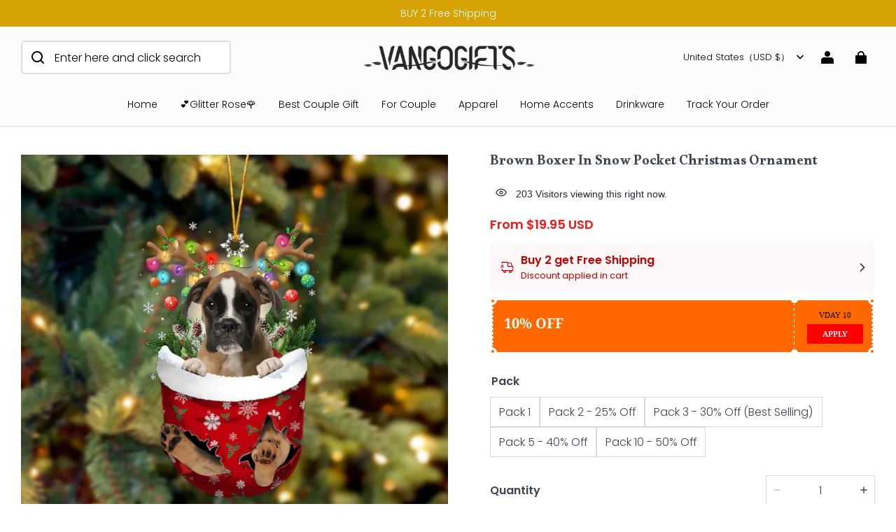

--- FILE ---
content_type: text/css; charset=UTF-8
request_url: https://www.vangogifts.com/cdn/shop/prev/ad1c9cd3e7b07e2c364c985f73188054/1717580343408/assets/section-header.css
body_size: 5155
content:
.header {
  --header-column-gap: 8px;
  --color-text: var(--color-header-text);
  display: flex;
  flex-direction: column;
  justify-content: center;
  position: relative;
  background-color: rgb(var(--color-header-background));
  color: rgb(var(--transparent-color-text, var(--color-header-text)));
}
.header a:not(.button),
.header a:not(.button):hover {
  color: inherit;
}
.header .header__menu-drawer .modal__content {
  color: rgb(var(--color-text));
  background: rgb(var(--color-header-background));
}
.header .search-modal__content {
  color: rgb(var(--color-text));
}
@media screen and (max-width: 959px) {
  .header {
    --header-column-gap: 0px;

    min-height: 60px;
  }
}
.header #cart-icon-bubble-wrapper,
.header #cart-icon-bubble-wrapper-mobile {
  display: flex;
}
.header {
  border-bottom: 1px solid rgb(var(--color-entry-line));
}
.header.is-transparent {
  position: absolute;
  width: 100%;
  background-color: transparent;
}
.header.is-transparent.is-transparent--active::before {
  transform: scaleY(1);
}
.header.is-transparent::before {
  content: "";
  position: absolute;
  top: 0;
  left: 0;
  width: 100%;
  bottom: 0;
  z-index: -1;
  background: rgba(var(--color-page-background, #fff));
  transform: scaleY(0);
  transform-origin: top center;
  transition: transform 0.25s cubic-bezier(0.104, 0.204, 0.492, 1);
}
.shopline-section-header-scrolling .header.is-transparent::before {
  transition: none;
}
.header__full_width {
  max-width: 100%;
}
.header__container {
  display: grid;
  column-gap: var(--header-column-gap);
  align-items: center;
}
@media (max-width: 959px) {
  .header__container {
    grid-template: "tools logo buttons" auto / auto 1fr !important;
  }
  .header__container .header__buttons {
    justify-self: end;
    display: flex;
  }
}
.header__container--left-left {
  grid-template: "logo menu tools icons" auto / auto 1fr auto auto;
}
@media screen and (min-width: 960px) {
  .header__container--left-left .header__heading {
    margin-right: 12px;
  }
}
@media (min-width: 960px) {
  .tile-search.header__container--left-left {
    grid-template: "logo menu tools icons" auto / auto 1fr minmax(auto, 348px) auto;
  }
}
.header__container--left-line {
  grid-template:
    "logo . tools icons" auto
    "menu menu menu menu" auto
    / auto 1fr auto auto;
}
.header__container--left-line .header-inline-menus__item:first-child {
  padding-left: 0;
}
@media (min-width: 960px) {
  .tile-search.header__container--left-line {
    grid-template:
      "logo tools tools icons" auto
      "menu menu menu menu" auto
      / auto 1fr auto auto;
  }
  .tile-search.header__container--left-line .header__tools {
    justify-self: center;
  }
}
@media screen and (min-width: 960px) {
  .header__container--middle-line {
    grid-template:
      "tools logo buttons" auto
      "menu menu menu" auto
      / 1fr auto 1fr;
  }
}
@media screen and (max-width: 959px) {
  .header__container--middle-line {
    grid-template:
      "logo buttons" auto
      "menu menu" auto
      / auto 1fr;
  }
}
.header__container--middle-line .header__inline-nav {
  margin: auto;
}
.header__container--middle-line .header__buttons {
  grid-area: buttons;
  justify-self: end;
  display: flex;
}
@media screen and (min-width: 960px) {
  .header__container--middle-left {
    grid-template: "menu logo buttons" auto / 1fr auto 1fr;
  }
}
@media screen and (max-width: 959px) {
  .header__container--middle-left {
    grid-template: "logo buttons" auto / auto 1fr;
  }
}
.header__container--middle-left .header__buttons {
  grid-area: buttons;
  justify-self: end;
  display: flex;
}
@media (min-width: 960px) {
  .tile-search.header__container--middle-left .header__buttons {
    width: 100%;
  }
}
.header__nav-style--drawer.header__container--left-line,
.header__nav-style--drawer.header__container--left-left {
  grid-template: "drawer_menu logo tools icons" auto / auto 1fr auto auto;
}
.header__nav-style--drawer.header__container--left-line .header__heading,
.header__nav-style--drawer.header__container--left-left .header__heading {
  width: 100%;
}
.header__nav-style--drawer.header__container--middle-line,
.header__nav-style--drawer.header__container--middle-left {
  grid-template: "drawer_menu logo buttons" auto / 1fr auto 1fr;
}
.header__container--left-line .header__inline-nav--has-divider::before,
.header__container--middle-line .header__inline-nav--has-divider::before {
  position: absolute;
  content: "";
  width: 100%;
  left: 0;
  border-top: 1px solid rgb(var(--color-entry-line));
}
.header__drawer-nav {
  grid-area: drawer_menu;
}
.header__inline-nav {
  grid-area: menu;
}
.header__tools {
  grid-area: tools;
  justify-self: flex-start;
}
.tile-search .header__tools {
  width: 100%;
}
.header__icons {
  grid-area: icons;
  justify-self: flex-end;
}
.header__icons,
.header__tools {
  display: flex;
  align-items: center;
  margin-left: calc(-1 * var(--header-column-gap));
}
.header__icons > *,
.header__tools > * {
  margin-left: var(--header-column-gap);
}
.header__container--middle-left .header__icons {
  margin-left: 0;
}
.header__icon-button {
  display: flex;
  padding: 6px;
}
.header__cart-point {
  background-color: rgba(var(--color-cart-dot));
  border-radius: 20px;
  color: rgba(var(--color-cart-dot-text));
  bottom: 2px;
  left: 18px;
  line-height: 20px;
  min-width: 20px;
  padding: 0 6px;
  position: absolute;
  text-align: center;
  white-space: nowrap;
  max-width: 40px;
  text-overflow: ellipsis;
  overflow: hidden;
  z-index: 1;
}
.header .drawer .modal__content {
  position: fixed;
  top: var(--header-top-position, 0);
  height: calc(100% - var(--header-top-position, 0));
}
.header .drawer .modal__content details[open] .modal__overlay::after {
  position: absolute;
}
/* reset cart color */
header-layout + cart-notification .cart-notification {
  background-color: rgb(var(--color-header-background)) !important;
  color: rgb(var(--color-header-text)) !important;
  --color-text: var(--color-header-text) !important;
}
/* pc user center menu */
@media (min-width: 960px) {
  .user__container:hover ul {
    display: block;
  }
  .user__container {
    position: relative;
  }
  .user__container ul {
    display: none;
    list-style: none;
    padding: 0;
    margin: 0;
    position: absolute;
    right: 0;
    top: 100%;
    background-color: rgb(var(--color-image-background));
    box-shadow: 0px 10px 20px 0px rgba(var(--color-text), 0.1);
    padding: 10px 20px;
    color: rgb(var(--color-text));
    width: 170px;
    z-index: 1;
  }
  .user__container ul li {
    padding: 4px 0;
  }
  .user__container ul li a {
    display: block;
  }
  .user__container ul li.user__menu-sign-out {
    text-decoration: underline;
  }
  .user__container ul .user__menu-title-line {
    width: 100%;
    height: 1px;
    background-color: rgb(var(--color-entry-line));
    margin: 10px 0;
  }
}
#shopline-section-header {
  position: relative;
  z-index: 30;
}
#shopline-section-header.animate {
  transition: all 0.15s ease-out;
}
#shopline-section-header.shopline-section-header-sticky {
  position: sticky;
  top: 0;
}
#shopline-section-header.shopline-section-header-sticky .is-transparent {
  position: relative;
}
#shopline-section-header.shopline-section-header-hidden:not(.menu-open) {
  transform: translateY(-200%);
}
#shopline-section-header:not(.shopline-section-header-scrolling) {
  top: 0 !important;
}
#shopline-section-header.shopline-section-header-sticky--always {
  position: sticky;
  top: 0;
  animation: modalSlideInTop 0.4s cubic-bezier(0.165, 0.84, 0.44, 1);
}
#shopline-section-header.shopline-section-header-sticky--always
  .is-transparent {
  position: relative;
}
.header__heading {
  grid-area: logo;
  margin: 14px auto;
  display: flex;
}
@media screen and (max-width: 959px) {
  .header__heading {
    margin: 10px auto;
  }
}
.header__heading-link {
  color: rgb(var(--color-text));
  font-size: 30px;
  text-align: left;
  text-decoration: none;
}
.header__heading-logo {
  display: block;
  width: var(--header-logo-pc-width, 200px);
  height: auto;
}
@media screen and (max-width: 959px) {
  .header__heading-logo {
    width: var(--header-logo-mobile-width, 100px);
  }
}
/*transform change*/
.is-transparent
  .header__heading-logo--transparent
  + .header__heading-logo--nomal {
  display: none;
}
header.is-transparent--active .header__heading-logo--transparent {
  display: none;
}
header.is-transparent--active
  .header__heading-logo--nomal.header__heading-logo--nomal {
  display: block;
}
@keyframes animateBottomLocalization {
  0% {
    opacity: 0;
    transform: translateY(0);
  }

  100% {
    opacity: 1;
    transform: translateY(10px);
  }
}
@keyframes animateTopLocalization {
  0% {
    opacity: 0;
    transform: translateY(0);
  }

  100% {
    opacity: 1;
    transform: translateY(-10px);
  }
}
.header__localization form {
  display: flex;
  column-gap: 20px;
  justify-content: center;
}
.header__localization .dropdown-menu__button {
  outline: none;
  border: none;
  background: transparent;
  cursor: pointer;
  white-space: nowrap;
  color: inherit;
}
.header__localization .dropdown-menu__button > span {
  margin-right: 6px;
}
.header__localization .dropdown-menu__list-wrapper {
  opacity: 1;
}
.header__localization .dropdown-menu__list-wrapper.bottom {
  animation: animateBottomLocalization 200ms ease;
  transform: translateY(10px);
}
.header__localization span[data-label] {
  white-space: nowrap;
}
/* header drawer mode */
.header-drawer__localization {
  padding: 10px 0;
  position: relative;
}
.header-drawer__localization:after {
  content: "";
  position: absolute;
  top: 0;
  width: 100%;
  height: 1px;
  background-color: rgba(var(--color-entry-line));
}
.header-drawer__localization form {
  display: block;
}
.header-drawer__localization .dropdown-menu__button {
  height: 44px;
}
.header-drawer__localization .dropdown-menu__list-wrapper.top {
  animation: animateTopLocalization 200ms ease;
  transform: translateY(-10px);
  border: 1px solid rgba(var(--color-text), 0.1);
}
.menus__link {
  position: relative;
  display: inline-block;
  text-decoration: none;
  color: rgb(var(--color-text));
  opacity: 1;
  transition: opacity 0.2s;
  cursor: pointer;
}
.header__inline-menus {
  display: flex;
  align-items: center;
  flex-wrap: wrap;
  padding: 0;
}
@media (min-width: 960px) {
  .header__container--left-line .header__inline-menus {
    justify-content: center;
  }
}
.header-inline-menus__link {
  --padding-inline: 0px;
  --padding-block: 12px;
  position: relative;
  display: inline-flex;
  align-items: center;
  padding: var(--padding-block) var(--padding-inline);
}
.header-inline-menus__link::after {
  content: "";
  display: block;
  position: absolute;
  top: 100%;
  left: 0;
  width: 100%;
  will-change: transform;
  height: 1px;
  transform: scaleX(0);
  transform-origin: left center;
  background: rgb(var(--color-text));
  transition: all 0.25s cubic-bezier(0.104, 0.204, 0.492, 1);
}
.header-inline-menus__link:hover::after,
.header-inline-menus__link:focus::after {
  transform: scale(1);
}
.header-inline-menus__item {
  padding: 0 16px;
}
.header-inline-menus__item--has-submenu {
  position: relative;
}
.header-inline-menus__item--has-submenu.is-megamenu:hover
  .header__inline-submenus,
.header-inline-menus__item--has-submenu.is-megamenu:focus
  .header__inline-submenus {
  pointer-events: initial;
  visibility: visible;
  opacity: 1;
  transition: all 0.25s cubic-bezier(0.104, 0.204, 0.492, 1);
}
.header-inline-menus__item--has-submenu .header-inline-menus__arrow {
  display: initial;
}
.header-inline-menus__item.is-megamenu {
  position: static;
}
/*hover polyfill*/
.header-inline-menus__item--has-submenu:hover::before {
  content: attr(data-item-title);
  position: absolute;
  height: 100%;
  top: 0;
  margin-left: -30px;
  padding-left: 30px;
  padding-right: 30px;
  opacity: 0;
}
.header-inline-menus__arrow {
  display: none;
  margin-left: 5px;
}
.header__inline-submenus {
  display: flex;
  position: absolute;
  top: 100%;
  left: 0;
  pointer-events: none;
  visibility: hidden;
  opacity: 0;
  background-color: rgba(var(--color-header-background));
  width: 100%;
  z-index: 10;
  border-top: 1px solid rgb(var(--color-entry-line));
  box-shadow: 0 10px 15px #0000001a;
  max-height: 760px;
  min-height: 280px;
  overflow: auto;
}
.megamenu__list {
  padding: 40px;
  display: grid;
  gap: 20px;
  list-style: none;
  margin: 0;
  flex: 1;
  grid-auto-columns: minmax(100px, 280px);
  grid-auto-flow: column;
}
/*dropdown-menu*/
.header-inline-menus__item--has-submenu:not(.is-megamenu):hover
  .header-dropdown-menu,
.header-inline-menus__item--has-submenu:not(.is-megamenu):focus
  .header-dropdown-menu {
  pointer-events: initial;
  visibility: visible;
  opacity: 1;
  transform: translateY(0);
}
.header-dropdown-menu {
  display: block;
  position: absolute;
  left: 0;
  pointer-events: none;
  visibility: hidden;
  transform: translateY(-10px);
  opacity: 0;
  transition: all 0.2s;
  background-color: rgba(var(--color-header-background));
  z-index: 10;
  min-width: 200px;
  width: max-content;
  max-width: 300px;
  max-height: 760px;
  overflow: auto;
  padding: 10px 0 5px;
  box-shadow: 0 10px 20px rgb(0 0 0 / 9%);
}
.header-dropdown-menu ul {
  padding: 0;
}
.header-dropdown-menu .header-inline-submenus__item {
  padding: 8px 16px;
}
.header-dropdown-menu .header-inline-submenus__link::after {
  content: "";
  display: block;
  position: absolute;
  top: 100%;
  left: 0;
  width: 100%;
  will-change: transform;
  height: 1px;
  transform: scaleX(0);
  transform-origin: left center;
  background: rgb(var(--color-text));
  transition: all 0.25s cubic-bezier(0.104, 0.204, 0.492, 1);
}
.header-dropdown-menu .header-inline-submenus__link:hover::after,
.header-dropdown-menu .header-inline-submenus__link:focus::after {
  transform: scale(1);
}
.header-nav-list .menus__link:not(a) {
  cursor: default;
}
.header-nav-list .menus__link:not(a):hover {
  opacity: 1;
}
.header-nav-list .menus__link::after {
  content: "";
  display: block;
  position: absolute;
  top: 100%;
  left: 0;
  width: 100%;
  will-change: transform;
  height: 1px;
  transform: scaleX(0);
  transform-origin: left center;
  background: rgb(var(--color-text));
  transition: all 0.25s cubic-bezier(0.104, 0.204, 0.492, 1);
}
.header-nav-list .menus__link:hover::after,
.header-nav-list .menus__link:focus::after {
  transform: scale(1);
}
.megamenu-list__submenu {
  padding: 0;
}
.megamenu-submenu__item + .megamenu-submenu__item {
  margin-top: 8px;
}
.megamenu-list__item-title {
  display: inline-block;
  margin-bottom: 10px;
}
.header__image {
  width: 25vw;
  position: relative;
  overflow: hidden;
}
.header__image .header__image__content {
  height: 100%;
  overflow: hidden;
  position: relative;
}
.header__image img {
  display: block;
  width: 100%;
  height: 100%;
  object-fit: cover;
  transform: scale(1);
  will-change: transform;
  transition: all 0.5s cubic-bezier(0.104, 0.204, 0.492, 1);
  object-position: 50% 50%;
}
.header__image img:hover {
  transform: scale(1.05);
}
.header__image .header__image--cover {
  position: absolute;
  bottom: 0;
  left: 0;
  max-width: 100%;
  white-space: normal;
  padding: 0 50px 50px;
}
.header__image .header__image--cover .header__image_title {
  text-transform: uppercase;
  margin-bottom: 15px;
  font-weight: 600;
}
.header__image .header__image--cover .header__image_button {
  text-transform: uppercase;
  position: relative;
}
.header__inline-menus--img-normal .header__image__content {
  height: 0;
}
.header__inline-menus--img-normal .header__image {
  width: calc(25vw - 20px);
  overflow-y: auto;
}
.header__inline-menus--img-normal .header__image img {
  position: absolute;
  top: 0;
  left: 0;
  height: auto;
  object-fit: unset;
}
.header__inline-menus--img-normal .megamenu__list {
  padding: 0;
}
.header__inline-menus--img-normal .header-nav-list {
  gap: 20px;
  padding: 40px;
}
.header__inline-menus--img-normal .header__image--cover {
  position: unset;
  padding: 0;
  padding-bottom: 6px;
}
.header__inline-menus--img-normal .header__image--cover .header__image_title {
  text-transform: none;
  margin-bottom: 0;
  margin-top: 8px;
}
.header__menu-drawer .drawer__main {
  margin-left: calc(-1 * var(--drawer-padding-inline));
  margin-right: calc(-1 * var(--drawer-padding-inline));
  position: relative;
}
.header__user-center-button {
  display: inline-flex;
  align-items: center;
  cursor: pointer;
  letter-spacing: 0.1em;
}
.header__user-center-button .icon {
  margin-right: 8px;
}
.drawer-menus__sub-menus {
  background: rgba(var(--color-text), 0.05);
}
.drawer-menus__sub-menus .drawer-menus__sub-menus {
  background: transparent;
}
.drawer-menus__sub-menus .drawer-menus__sub-menus .drawer-menus__sub-item {
  padding-left: 15px;
}
.drawer-menus__item,
.drawer-menus__sub-item {
  display: flex;
  align-items: center;
  justify-content: space-between;

  cursor: pointer;
  text-decoration: none;
  text-transform: capitalize;

  background: transparent;
  transition: background 0.2s;
}
.drawer-menus__item > a,
.drawer-menus__sub-item > a {
  align-items: center;
  display: flex;
  flex: 1 1 auto;
  word-break: break-word;
}
.drawer-menus__item > a {
  padding-top: 10px;
  padding-bottom: 10px;
  padding-left: var(--drawer-padding-inline);
  font-weight: bold;
}
.drawer-menus__sub-item > a {
  padding-top: 10px;
  padding-bottom: 10px;
  padding-left: var(--drawer-padding-inline);
}
.drawer-menus__item-icon {
  display: flex;
  padding: 0 var(--drawer-padding-inline);
}
.drawer-menus__item-icon .icon-arrow {
  position: revert;
}
.drawer-menus__item-icon-off {
  display: none;
}
details[open] > summary > .drawer-menus__item > .drawer-menus__item-icon-on {
  display: none;
}
details[open] > summary > .drawer-menus__item > .drawer-menus__item-icon-off {
  display: flex;
}
details[open]
  > summary
  > .drawer-menus__sub-item
  > .drawer-menus__item-icon-on {
  display: none;
}
details[open]
  > summary
  > .drawer-menus__sub-item
  > .drawer-menus__item-icon-off {
  display: flex;
}
@keyframes headerSearchModal {
  0% {
    opacity: 0;
    transform: translateY(-1.5rem);
  }

  100% {
    opacity: 1;
    transform: translateY(0);
  }
}
.header__search .modal__content {
  position: absolute;
}
.header__search details[open] .modal__overlay::after {
  position: absolute;
  top: 100%;
  z-index: initial;
}
.search-modal__content {
  display: flex;
  align-items: center;
  justify-content: center;
  width: 100%;
  padding: 10px 20px;
}
@media (min-width: 960px) {
  .tile-search .search-modal__content {
    justify-content: flex-end;
    padding: 20px 0px 20px 20px;
  }
  .tile-search .right-search .search-modal__content {
    justify-content: flex-start;
  }

  .header__container--middle-line.tile-search .search-modal__content {
    justify-content: flex-start;
    padding-left: 0;
    padding-right: 20px;
  }

  .header__container--left-line.tile-search .search-modal__content {
    justify-content: center;
  }
}
.search-modal__close-button {
  margin-left: 4px;
  padding: 12px;
}
.search-modal__close-button .icon {
  width: 16px;
  height: 16px;
}
.search-modal__form {
  position: relative;
  max-width: 600px;
  flex: 1 0 0;
}
@media screen and (max-width: 959px) {
  .search-modal__form {
    position: static;
  }

  .search-modal__form .predictive-search {
    border-top: 1px solid rgb(var(--color-entry-line));
  }
}
.search-modal__field {
  position: relative;
  margin: 0;
}
.search-modal__input {
  height: 60px;
  padding: 28px 68px 10px 20px;
}
@media screen and (max-width: 959px) {
  .search-modal__input {
    height: 38px;
    padding: 16px 68px 4px 20px;
  }
}
@media (min-width: 960px) {
  .tile-search .search-modal__field {
    background: transparent;
    color: rgb(var(--color-header-pc-searchbar-text));
  }

  .tile-search .search-modal__field::after {
    border-color: rgb(var(--color-header-pc-searchbar-border));
  }
  .tile-search .search-modal__form {
    max-width: 300px;
  }
  .tile-search .search-modal__input {
    height: 48px;
    padding: 10px 10px 10px 48px;
    color: rgb(var(--color-header-pc-searchbar-text));
    background-color: rgba(var(--color-header-pc-searchbar-bg), 1);
  }
  .tile-search .search-modal__submit-button {
    color: rgb(var(--color-header-pc-searchbar-text));
    left: 0;
    right: unset;
    width: 48px;
  }
  .tile-search .search-modal__input::placeholder {
    opacity: 1;
    color: rgb(var(--color-header-pc-searchbar-text));
  }

  .tile-search .search-modal__field-label {
    width: calc(100% - 48px);
    left: 48px;
  }
}
.search-modal__field-label {
  width: calc(100% - 68px);
  left: 20px;
}
.search-modal__submit-button {
  position: absolute;
  top: 0;
  right: 0;
  height: 100%;
  background-color: transparent;
  border: none;
  outline: none;
  cursor: pointer;
  width: 68px;
  padding: 0;
  display: flex;
  align-items: center;
  justify-content: center;
  color: inherit;
}
.gallery__list {
  display: flex;
  flex-wrap: wrap;
  justify-content: center;
  width: 100%;
  padding: 0;
}
@media (min-width: 960px) {
  .gallery__list {
    overflow: hidden;
  }
}
.gallery__list .gallery__item {
  overflow: hidden;
  width: 50%;
  height: 100%;
  flex-grow: 1;
}
@media (min-width: 960px) {
  .gallery__list .gallery__item {
    flex-grow: 0;
    width: 25%;
  }
}
@media (min-width: 960px) {
  .gallery__list .gallery__item--images {
    transform: scale(1.05);
  }
}
.gallery__list .gallery__item--empty .gallery__box.gallery__box {
  padding-bottom: unset;
}
.gallery__list .gallery__item {
  transform-origin: top;
}
.gallery__list .gallery__item .gallery__box {
  transform: scale(1.01);
  padding-bottom: 100%;
  position: relative;
  transition-property: transform;
  transition-timing-function: cubic-bezier(0.4, 0, 0.2, 1);
  transition-duration: 0.5s;
}
.gallery__list .gallery__item .gallery__box img {
  object-fit: cover;
  object-position: 50% 50% !important;
  width: 100%;
  height: 100%;
  display: block;
  position: absolute;
}
.gallery__list .gallery__item .gallery__box .gallery__box__mark {
  --bg-opacity: 0;
  position: absolute;
  top: 0;
  width: 100%;
  height: 100%;
  background-color: rgb(0 0 0 / var(--bg-opacity));
}
.gallery__list .gallery__item .gallery__box .gallery__box__title {
  --bg-opacity: 0;
  position: absolute;
  top: 0;
  width: 100%;
  height: 100%;
  color: #ffffff;
  display: flex;
  justify-content: center;
  align-items: center;
}
.gallery__list .gallery__item.adapt .gallery__box {
  padding-bottom: 0%;
}
.gallery__list .gallery__item.adapt img {
  max-height: 400px;
  position: static;
}
.gallery__list .gallery__box--hover:hover {
  transform: scale(1.05);
}
.gallery__list svg {
  border: 1px solid hsla(206, 6%, 50%, 0.2);
  display: block;
}
@media (min-width: 960px) {
  .gallery__list svg {
    border-top: none;
  }
}
.header-inline-menus__item--has-submenu:hover
  .gallery__list
  .gallery__item.gallery__item--images {
  transition: all 0.7s cubic-bezier(0.165, 0.84, 0.44, 1);
  transform: scale(1.01);
}
.header-inline-menus__item--has-submenu.gallery .header__inline-submenus {
  min-height: auto;
}
@media (min-width: 960px) {
  .mobile-top-nav {
    display: none;
  }
}
.mobile-top-nav .mobile-site-nav {
  list-style: none;
  margin: 0;
  padding: 0 var(--page-padding);
  scroll-padding-left: var(--page-padding);
  scroll-padding-right: var(--page-padding);
  display: flex;
  flex-wrap: nowrap;
}
.mobile-top-nav .mobile-site-nav > li:first-child .mobile-site-nav__item__link {
  padding-left: 0;
}
.mobile-top-nav .mobile-site-nav > li:last-child .mobile-site-nav__item__link {
  padding-right: 0;
}
.mobile-top-nav .mobile-site-nav .mobile-site-nav__item__link {
  color: inherit;
  padding: 12px 16px;
  display: inline-block;
  white-space: nowrap;
}
.mobile-top-nav
  .mobile-site-nav
  .mobile-site-nav__item
  .mobile-site-nav__item__link--active
  .mobile-site-nav__item__link__text {
  position: relative;
  font-weight: 500;
}
.mobile-top-nav
  .mobile-site-nav
  .mobile-site-nav__item
  .mobile-site-nav__item__link--active
  .mobile-site-nav__item__link__text:before {
  content: "";
  display: inline-block;
  position: absolute;
  bottom: -8px;
  width: 100%;
  background-color: rgba(var(--color-text));
  height: 2px;
}
.color-scheme-1
  .mobile-site-nav
  .mobile-site-nav__item
  .mobile-site-nav__item__link--active
  .mobile-site-nav__item__link__text:before {
  background-color: rgba(var(--color-scheme-1-text));
}
.color-scheme-2
  .mobile-site-nav
  .mobile-site-nav__item
  .mobile-site-nav__item__link--active
  .mobile-site-nav__item__link__text:before {
  background-color: rgba(var(--color-scheme-2-text));
}
.color-scheme-3
  .mobile-site-nav
  .mobile-site-nav__item
  .mobile-site-nav__item__link--active
  .mobile-site-nav__item__link__text:before {
  background-color: rgba(var(--color-scheme-3-text));
}
.shopline-section-header-scrolling .mobile-top-nav {
  display: none;
}
.predictive-search {
  --predictive-search-result-padding: 20px;

  display: none;
  position: absolute;
  top: 100%;
  left: 0;
  width: 100%;
  background: rgb(var(--color-page-background));
  border-top: none;
  border-radius: 0 0 var(--menu-modal-border-radius)
    var(--menu-modal-border-radius);
  z-index: 1;
}
.predictive-search__head {
  display: flex;
  align-items: center;
  justify-content: space-between;
  padding: calc(var(--predictive-search-result-padding) / 2)
    var(--predictive-search-result-padding);
  color: rgb(var(--color-text));
  text-transform: uppercase;
}
@media screen and (max-width: 959px) {
  .predictive-search__head {
    padding-top: 7.5px;
    padding-bottom: 7.5px;
  }
}
.predictive-search__head .predictive-search__spinner {
  display: none;
}
.predictive-search__head .predictive-search__rusults {
  text-transform: initial;
}
.predictive-search__list-item > * {
  transition: color 0.3s, background 0.3s;
}
.predictive-search__list-item[selected="true"] > *,
.predictive-search__list-item:hover > * {
  color: rgb(var(--color-text));
  background-color: rgba(rgb(var(--color-text)), 0.08);
}
.predictive-search__list-item:nth-of-type(1):not(:last-child),
.predictive-search__list-item:nth-last-of-type(1):not(:first-child) {
  border-top: 1px solid rgb(var(--color-entry-line));
}
.predictive-search__list-item:nth-of-type(1):not(:last-child)
  .predictive-search__item {
  padding-top: var(--predictive-search-result-padding);
}
.predictive-search__list-item:nth-last-of-type(2) .predictive-search__item {
  padding-bottom: var(--predictive-search-result-padding);
}
.predictive-search__item {
  padding: calc(var(--predictive-search-result-padding) / 2)
    var(--predictive-search-result-padding);
  display: grid;
  grid-template: "image content" auto / auto 1fr;
  gap: var(--predictive-search-result-padding);
  align-items: center;
}
.predictive-search__item-image {
  display: block;
  width: 62px;
  height: 62px;
  grid-area: image;
  object-fit: cover;
  object-position: center;
}
@media screen and (max-width: 959px) {
  .predictive-search__item-image {
    width: 56px;
    height: 56px;
  }
}
.predictive-search__item-content {
  grid-area: content;
  justify-content: center;
}
.predictive-search__item-head {
  margin: 0;
}
.predictive-search__term {
  width: 100%;
  padding: 8px var(--predictive-search-result-padding);
  border: none;
  background-color: transparent;
  display: flex;
  align-items: center;
  justify-content: space-between;
  cursor: pointer;
  color: rgba(var(--color-text));
}
.predictive-search__term:hover .predictive-search__term-icon {
  transform: scale(1.1);
}
.predictive-search__term-icon {
  display: inline-flex;
  transition: transform 0.3s;
  width: 20px;
  height: 20px;
}
.predictive-search__spinner {
  display: inline-flex;
  animation: button-loading linear 1.5s infinite;
}
.predictive-search__spinner .icon {
  width: 15px;
  height: 15px;
}
.predictive-search__loading-state {
  display: none;
  align-items: center;
  justify-content: center;
  padding: 14px;
}
.predictive-search__results {
  overflow: hidden;
  overflow-y: auto;
}
predictive-search[data-focus][open] .predictive-search,
predictive-search[data-focus][loading] .predictive-search {
  display: block;
}
predictive-search[data-focus][loading]
  .predictive-search__results:empty
  ~ .predictive-search__loading-state {
  display: flex;
}
predictive-search[data-focus][loading]
  .predictive-search__head
  .predictive-search__spinner {
  display: flex;
}
/* The ipad end responds to the mobile end in vertical screen */
/* @custom-media --tablet (max-width: 959px); */
/* @custom-media --gt-mobile (min-width: 751px); */
/* detectingScreen need to consider the configuration of the tablet */


--- FILE ---
content_type: application/javascript; charset=UTF-8
request_url: https://www.vangogifts.com/cdn/shop/prev/ad1c9cd3e7b07e2c364c985f73188054/1717580343408/assets/global.js
body_size: 8428
content:
if (typeof window.Shopline === 'undefined') {
  window.Shopline = {};
}

// pubsub event


const PUB_SUB_EVENTS = {
  quantityUpdate: 'quantity-update',
  variantChange: 'variant-change',
};

const subscribers = {};

function subscribe(eventName, callback) {
  if (subscribers[eventName] === undefined) {
    subscribers[eventName] = [];
  }

  subscribers[eventName] = [...subscribers[eventName], callback];

  return function unsubscribe() {
    subscribers[eventName] = subscribers[eventName].filter((cb) => {
      return cb !== callback;
    });
  };
}

function publish(eventName, data) {
  if (subscribers[eventName]) {
    subscribers[eventName].forEach((callback) => {
      callback(data);
    });
  }
}
;

// Translation util
window.t = function t(path, hash) {
  function parsePathToArray(p) {
    if (typeof p !== 'string') {
      throw new TypeError('path must be string');
    }
    return p.replace(/\]/, '').split(/[.[]/);
  }
  const keys = parsePathToArray(path);
  const value = keys.reduce((prev, current) => {
    if (!prev) return undefined;
    return prev[current];
    
  }, window.__I18N__);

  const regExp = /\{\{([^{}]+)\}\}/g;
  if (!value) return path;

  // No hash, no substitution
  if (!hash) return value;

  return value.replace(regExp, (...args) => {
    if (args[1] !== null && args[1] !== undefined) {
      return hash[args[1]];
    }
    if (args[0] !== null && args[0] !== undefined) {
      return hash[args[0]];
    }
  });
};
;

// Common util


/**
 * @global
 */
function throttle(fn, wait) {
  let timer = null;
  return (...args) => {
    if (timer) return;
    timer = setTimeout(() => {
      fn.apply(this, args);
      timer = null;
    }, wait);
  };
}

/**
 * @global
 */
function debounce(fn, wait) {
  let timer = null;
  return (...args) => {
    clearTimeout(timer);
    timer = setTimeout(() => fn.apply(this, args), wait);
  };
}

/**
 * @global
 */
function jsonParse(val, normalValue) {
  try {
    const res = JSON.parse(val);
    return res;
  } catch {
    return normalValue;
  }
}

/**
 * @global
 */
function changeURLArg(urlStr, args) {
  const url = new URL(urlStr);

  Object.keys(args).forEach((arg) => {
    const val = args[arg];
    if (val) {
      url.searchParams.set(arg, val);
    } else {
      url.searchParams.delete(arg);
    }
  });
  return url;
}

/**
 * @global
 */
function removeURLArg(urlStr, argArr) {
  const url = new URL(urlStr);

  argArr.forEach((arg) => {
    url.searchParams.delete(arg);
  });
  return url;
}

/**
 * @global
 */
function observeElementVisible(elm, fn, options) {
  const visibleObserver = new IntersectionObserver(
    (entrys) => {
      const isVisibled = entrys[0].isIntersecting;

      fn(isVisibled, visibleObserver);
    },
    {
      rootMargin: '0px',
      ...options,
    },
  );

  visibleObserver.observe(elm);

  return () => {
    visibleObserver.disconnect();
  };
}

window.Shopline.bind = function (fn, scope) {
  return function (...arg) {
    return fn.apply(scope, arg);
  };
};

window.Shopline.addListener = function (target, eventName, callback) {
  target.addEventListener
    ? target.addEventListener(eventName, callback, false)
    : target.attachEvent(`on${eventName}`, callback);
};
;
class Parallax {
  constructor() {
    this.parallaxContainers = document.querySelectorAll('.global-parallax-container');
    this.parallaxListener = false;

    this.bindEvent();
  }

  init() {
    this.parallaxContainers = document.querySelectorAll('.global-parallax-container');
    if (!this.parallaxListener) {
      window.addEventListener('scroll', () => this.onScroll());
      this.parallaxListener = true;
    }
    this.scrollHandler();
  }

  bindEvent() {
    window.document.addEventListener('shopline:section:load', () => {
      this.init();
    });

    window.document.addEventListener('shopline:section:reorder', () => {
      this.init();
    });

    window.addEventListener('DOMContentLoaded', () => {
      if (this.parallaxContainers.length > 0) {
        this.scrollHandler();
        window.addEventListener('scroll', () => this.onScroll());
      }
    });
  }

  scrollHandler() {
    const viewPortHeight = window.innerHeight;

    this.parallaxContainers.forEach((el) => {
      const parallaxImage = el.querySelectorAll('.global-parallax');
      const hasClass = el.classList.contains('global-parallax-container--loaded');

      if (parallaxImage.length === 0) {
        return;
      }

      const { top, height } = el.getBoundingClientRect();
      if (top > viewPortHeight || top <= -height) return;

      const speed = 2;
      const range = 30;
      const movableDistance = viewPortHeight + height;
      const currentDistance = viewPortHeight - top;
      const percent = ((currentDistance / movableDistance) * speed * range).toFixed(2);
      const num = range - Number(percent);
      parallaxImage.forEach((image) => {
        image.style.transform = `translate3d(0 , ${-num}% , 0)`;
      });
      if (!hasClass) {
        el.classList.add('global-parallax-container--loaded');
      }
    });
  }

  onScroll() {
    requestAnimationFrame(this.scrollHandler.bind(this));
  }
}

window.parallaxInstance = new Parallax();
;

// Global util


/**
 * @global
 * @param {String} name
 * @param {() => CustomElementConstructor} constructorCreator element constructor creator
 */
const defineCustomElement = (name, constructorCreator) => {
  if (!customElements.get(name)) {
    const constructor = constructorCreator();
    customElements.define(name, constructor);
    window[constructor.name] = constructor;
  }
};
;


/**
 * @global
 */
class BaseElement extends HTMLElement {
  constructor() {
    super();

    this.createVisibleObserver();
  }

  createVisibleObserver() {
    this.isVisibled = false;
    this.visibleObserver = new IntersectionObserver(
      (entrys) => {
        this.isVisibled = entrys[0].isIntertrue;
        this.dispatchEvent(
          new CustomEvent('visible', {
            detail: true,
          }),
        );
        this.visibleObserver.disconnect();
      },
      {
        rootMargin: '100px',
      },
    );
    this.visibleObserver.observe(this);
  }
}

class ModalDialog extends HTMLElement {
  constructor() {
    super();
    this.querySelector('[id^="ModalClose-"]').addEventListener('click', this.close.bind(this, false));
    this.addEventListener('keyup', (event) => {
      if (event.code.toUpperCase() === 'ESCAPE') this.close();
    });
    if (this.classList.contains('media-modal')) {
      this.addEventListener('click', (event) => {
        if (!event.target.closest('deferred-media, product-model')) {
          this.close();
        }
      });
    } else {
      this.addEventListener('click', (event) => {
        if (event.target === this) this.close();
      });
    }
  }

  connectedCallback() {
    if (this.moved) return;
    this.moved = true;
    document.body.appendChild(this);
  }

  open(opener) {
    this.openedBy = opener;
    const popup = this.querySelector('.template-popup');
    document.body.classList.add('overflow-hidden');
    this.setAttribute('open', '');
    if (popup) popup.loadContent();
    window.pauseAllMedia();
  }

  close() {
    window.pauseAllMedia();
    document.body.classList.remove('overflow-hidden');
    document.body.dispatchEvent(new CustomEvent('modalClosed'));
    this.removeAttribute('open');
  }
}
customElements.define('modal-dialog', ModalDialog);
;
/**
 * Detect screen size
 * @param {({ isMobileScreen: boolean, event: Event | null, first: boolean }) => Function | void} onResize Called when the screen size changes, when there is a return function, the last time will be cleaned up when changing
 * @param {boolean} immediate Whether to call onResize for the first time
 * @returns {{isMobileScreen: boolean,destroy: Function}} Return detection results, cleaning function
 */

function detectingScreen(onResize, immediate) {
  function isMobileScreen() {
    return window.matchMedia('(max-width: 959px)').matches;
  }

  // last screen
  let isMb = isMobileScreen();
  let cleanUp;

  function handleResize(event, first) {
    if (typeof onResize === 'function') {
      const _ = isMobileScreen();
      if (isMb !== _ || first) {
        // When the screen changes and `onResize` returns a cleanup function, the last cleanup function is called
        if (typeof cleanUp === 'function') {
          try {
            cleanUp({ isMobileScreen: isMb, event });
          } catch (err) {
            
            console.log('cleanUp call error', err);
          }
        }
        isMb = _;
        cleanUp = onResize({ isMobileScreen: _, event, first: !!first });
      }
    }
  }

  if (typeof onResize === 'function') {
    window.addEventListener('resize', handleResize);
  }

  if (immediate) {
    handleResize(null, true);
  }

  return {
    isMobileScreen: isMb,
    destroy() {
      if (typeof onResize === 'function') {
        window.removeEventListener('resize', handleResize);
      }
    },
  };
}
;


function fetchConfig(type = 'json') {
  return {
    method: 'POST',
    headers: {
      'Content-Type': 'application/json',
      Accept: `application/${type}`,
    },
  };
}
;
function initWhenVisible(options) {
  const threshold = options.threshold ? options.threshold : 0;

  const observer = new IntersectionObserver(
    (entries, _observer) => {
      entries.forEach((entry) => {
        if (entry.isIntersecting) {
          if (typeof options.callback === 'function') {
            options.callback();
            _observer.unobserve(entry.target);
          }
        }
      });
    },
    { rootMargin: `0px 0px ${threshold}px 0px` },
  );

  observer.observe(options.element);
}

const init = () => {
  document.querySelectorAll('.animation-delay-show-container').forEach((element) => {
    initWhenVisible({
      element,
      callback: () => {
        element.classList && element.classList.add('come-into-view');
      },
      threshold: -20,
    });
  });
};

init();

window.document.addEventListener('shopline:section:load', () => {
  init();
});
window.document.addEventListener('shopline:section:reorder', () => {
  init();
});
;

// Global component
/**
 * @global
 */
class DetailsModal extends BaseElement {
  constructor() {
    super();

    this.detailsContainer = this.querySelector('details');
    this.summaryToggle = this.querySelector('summary');
    this.contentElement = this.detailsContainer.querySelector('.modal__content');
    if (this.summaryToggle) {
      this.summaryToggle.addEventListener('click', this.onSummaryClick.bind(this));
      this.summaryToggle.setAttribute('role', 'button');
    }
  }

  connectedCallback() {
    this.bodyContainer = this.createBodyContainer();
    this.bodyContainer.__modal__ = this;
    this.bodyContainer.addEventListener('keyup', (event) => event.code.toUpperCase() === 'ESCAPE' && this.close());
    const closeBtns = this.bodyContainer.querySelectorAll('button[name="close"]');
    if (closeBtns.length) {
      closeBtns.forEach((btn) =>
        btn.addEventListener('click', (event) => {
          event.preventDefault();
          this.close();
        }),
      );
    }
  }

  disconnectedCallback() {
    const { bodyContainer, detailsContainer } = this;
    if (bodyContainer !== detailsContainer) {
      bodyContainer.parentNode.removeChild(this.bodyContainer);
    }
  }

  get container() {
    const selector = this.getAttribute('container');
    return selector ? document.querySelector(selector) : undefined;
  }

  get isOpen() {
    return this.detailsContainer.hasAttribute('open');
  }

  get disabledBodyClickClose() {
    return this.detailsContainer.hasAttribute('disabled-body-click-close');
  }

  onSummaryClick(event) {
    event.preventDefault();
    if (this.summaryToggle.hasAttribute('disabled')) return;
    this.isOpen ? this.close() : this.open(event);
  }

  onBodyClick(event) {
    if (event.target.classList.contains('modal__overlay')) {
      this.close(event);
    }
  }

  doAnimate(isClose = false) {
    let timer;

    return new Promise((resolve) => {
      const onAnimationend = (event) => {
        if (event && event.target !== this.contentElement) return;
        this.contentElement.removeAttribute('style');
        this.contentElement.removeEventListener('animationend', onAnimationend);
        resolve(this);
        clearTimeout(timer);
      };

      requestAnimationFrame(() => {
        if (isClose) {
          this.contentElement.style.animationDirection = 'reverse';
        }

        this.contentElement.style.animationName = 'var(--modal-animation-name, fadeIn)';
        this.contentElement.addEventListener('animationend', onAnimationend);
        timer = setTimeout(onAnimationend, 300);
      });
    });
  }

  createBodyContainer() {
    const { container, detailsContainer, summaryToggle } = this;

    if (!container) return detailsContainer;

    const bodyContainer = detailsContainer.cloneNode(false);
    const summary = document.createElement('summary');
    bodyContainer.appendChild(summary);
    Array.from(detailsContainer.children).forEach((node) => {
      if (node !== summaryToggle) {
        detailsContainer.removeChild(node);
        bodyContainer.appendChild(node);
      }
    });
    bodyContainer.setAttribute('data-clone', true);
    container.appendChild(bodyContainer);

    return bodyContainer;
  }

  open() {
    this.onBodyClickEvent = this.onBodyClickEvent || this.onBodyClick.bind(this);
    this.detailsContainer.setAttribute('open', true);
    this.bodyContainer.setAttribute('open', true);
    if (!this.disabledBodyClickClose) {
      this.bodyContainer.addEventListener('click', this.onBodyClickEvent);
    }
    document.body.classList.add('overflow-hidden');

    const focusTarget = this.bodyContainer.querySelector('input[autofocus]:not([type="hidden"])');
    if (focusTarget) focusTarget.focus();

    return this.doAnimate();
  }

  close() {
    if (!this.isOpen) return Promise.resolve();

    return this.doAnimate(true).then((res) => {
      this.detailsContainer.removeAttribute('open');
      this.bodyContainer.removeAttribute('open');
      if (!this.disabledBodyClickClose) {
        this.bodyContainer.removeEventListener('click', this.onBodyClickEvent);
      }
      document.body.classList.remove('overflow-hidden');
      (this.focusToggle || false) && this.summaryToggle.focus();
      return res;
    });
  }
}

defineCustomElement('details-modal', () => DetailsModal);
;
/**
 * @global
 */
class AccordionComponent extends HTMLElement {
  constructor() {
    super();

    this.summaryToggles = this.querySelectorAll('summary');
    this.summaryToggles.forEach((summary) => {
      summary.addEventListener('click', this.onSummaryClick.bind(this));
    });
  }

  onSummaryClick(event) {
    if (event.target.tagName.toLocaleUpperCase() === 'A') return;
    event.preventDefault();
    const summary = event.currentTarget;
    const detailsContainer = summary.closest('details');
    detailsContainer.hasAttribute('open') ? this.close(detailsContainer) : this.open(detailsContainer);
  }

  doAnimate(contentElement, isClose = false) {
    const animation = [
      { height: 0, opacity: 0 },
      {
        height: `${contentElement.getBoundingClientRect().height}px`,
        opacity: 1,
      },
    ];

    isClose && animation.reverse();

    return contentElement.animate(animation, {
      iterations: 1,
      duration: 200,
      easing: 'ease',
    });
  }

  open(detailsContainer) {
    if (detailsContainer.parentNode.tagName === 'LI') {
      const detailList = detailsContainer.parentNode.parentNode.querySelectorAll('li');
      detailList.forEach((node) => {
        node.querySelector('details')?.removeAttribute('open');
      });
    }

    const template = detailsContainer.querySelector('template');
    if (template) {
      detailsContainer.appendChild(template.content);
      detailsContainer.removeChild(template);
    }

    detailsContainer.setAttribute('open', true);
    this.doAnimate(detailsContainer.querySelector('summary').nextElementSibling);
  }

  close(detailsContainer) {
    this.doAnimate(detailsContainer.querySelector('summary').nextElementSibling, true).addEventListener(
      'finish',
      () => {
        detailsContainer.removeAttribute('open');
      },
    );
  }
}

customElements.define('accordion-component', AccordionComponent);
;
defineCustomElement('expand-component', () => {
  return class ExpandComponent extends HTMLElement {
    constructor() {
      super();
      this.maxHeight = this.getAttribute('max-height') || 150;
    }

    connectedCallback() {
      this.init();
    }

    init() {
      const expandWrapper = this.querySelector('.expand-wrapper');
      const needExpandEle = expandWrapper.firstElementChild;
      const viewMoreBox = expandWrapper.nextElementSibling;
      if (!needExpandEle || !viewMoreBox) return;
      const needExpandEleHeight = needExpandEle.offsetHeight;
      const viewMoreBtn = viewMoreBox.querySelector('.expand-view-more-button');
      const viewLessBtn = viewMoreBox.querySelector('.expand-view-less-button');
      viewMoreBtn.addEventListener('click', () => {
        viewMoreBox.setAttribute('open', true);
        this.classList.remove('expand-limit-height');
      });
      viewLessBtn.addEventListener('click', () => {
        viewMoreBox.removeAttribute('open');
        this.classList.add('expand-limit-height');
      });
      if (needExpandEleHeight > this.maxHeight) {
        viewMoreBox.style.display = 'block';
      } else {
        this.classList.remove('expand-limit-height');
      }
    }
  };
});
;
// deferred load media (eg: video)
defineCustomElement(
  'deferred-media',
  () =>
    class DeferredMedia extends HTMLElement {
      constructor() {
        super();
        const poster = this.querySelector('[id^="Deferred-Poster-"]');
        if (!poster) return;
        poster.addEventListener('click', this.loadContent.bind(this));
      }

      loadContent(focus = true) {
        if (!this.getAttribute('loaded')) {
          window.pauseAllMedia();
          const content = document.createElement('div');
          content.appendChild(this.querySelector('template').content.firstElementChild.cloneNode(true));

          this.setAttribute('loaded', true);
          const deferredElement = this.appendChild(content.querySelector('video, iframe'));
          if (focus) deferredElement.focus();

          const { tagName } = deferredElement;
          if (tagName === 'VIDEO') {
            deferredElement.addEventListener('loadeddata', this.playVideo.bind(this), { once: true });
          } else if (tagName === 'IFRAME') {
            deferredElement.addEventListener('load', this.playVideo.bind(this), { once: true });
          }
        }
      }

      playVideo() {
        const deferredElement = this.querySelector('video, iframe');
        const { tagName } = deferredElement;
        if (tagName === 'VIDEO') {
          deferredElement.play();
        } else if (tagName === 'IFRAME') {
          // Autoplay video
          // Require links to be carried enablejsapi=1
          if (deferredElement.classList.contains('js-youtube')) {
            deferredElement.contentWindow.postMessage('{"event":"command","func":"playVideo","args":""}', '*');
          } else if (deferredElement.classList.contains('js-vimeo')) {
            deferredElement.contentWindow.postMessage('{"method":"play"}', '*');
          }
        }
      }
    },
);
;
defineCustomElement('modal-opener', () => {
  return class ModalOpener extends HTMLElement {
    constructor() {
      super();

      const button = this.querySelector('button');

      if (!button) return;
      button.addEventListener('click', (e) => {
        e.preventDefault();
        e.stopPropagation();
        const modalId = this.getAttribute('data-modal').slice(1);
        const modals = document.querySelectorAll(`[id="${modalId}"]`);
        const targetModal = modals[modals.length - 1];
        if (targetModal) targetModal.open(button);
      });
    }
  };
});
;
class VariantSelects extends HTMLElement {
  constructor() {
    super();
    this.addEventListener('change', this.onVariantChange);
    this.getVariantStrings();
    this.updateOptions();
    this.updateMasterId();
    const defaultSelectedVariant = this.getAttribute('data-default-selected-variant');
    if (defaultSelectedVariant !== 'false') {
      this.setAvailability();
    }
  }

  onVariantChange() {
    this.updateOptions();
    this.updateMasterId();
    this.removeErrorMessage();
    if (!this.currentVariant) {
      this.toggleMainAddButton(true, '');
      this.toggleFloatAddButton(true, '');
      if (this.isAllSelectedOptions()) {
        this.setUnavailable();
        this.setAvailability();
      }
    } else {
      this.updateMedia();
      this.renderProductInfo();
      this.setAvailability();
      this.updateSku();
    }

    this.updateURL();
    this.updateVariantInput();
  }

  updateSku() {
    if (document.getElementById(`variant_sku_no_${this.dataset.section}`)) {
      document.getElementById(`variant_sku_no_${this.dataset.section}`).textContent = this.currentVariant.sku
        ? this.currentVariant.sku
        : '';
    }
  }

  updateOptions() {
    this.options = Array.from(this.querySelectorAll('select'), (select) => select.value);
  }

  isAllSelectedOptions() {
    // If each option is selected, the array will have a value.
    return this.options.every((item) => item);
  }

  updateMasterId() {
    this.currentVariant = this.getVariantData().find((variant) => {
      return !variant.options
        .map((option, index) => {
          return this.options[index] === option;
        })
        .includes(false);
    });
  }

  updateMedia() {
    if (!this.currentVariant) return;
    if (!this.currentVariant.featured_media) return;

    const mediaGalleries = document.querySelectorAll(`[id^="MediaGallery-${this.dataset.section}"]`);
    mediaGalleries.forEach((mediaGallery) =>
      mediaGallery.setActiveMedia(`${this.dataset.section}-${this.currentVariant.featured_media.id}`, true),
    );

    const modalContent = document.querySelector(`#ProductModal-${this.dataset.section} .product-media-modal__content`);
    if (!modalContent) return;
    const newMediaModal = modalContent.querySelector(`[data-media-id="${this.currentVariant.featured_media.id}"]`);
    modalContent.prepend(newMediaModal);
    const photoSwipe = document.querySelector(`[id^="ProductPhotoSwipe-${this.dataset.section}"]`);
    photoSwipe?.prepend();
  }

  updateURL() {
    if (this.dataset.updateUrl === 'false') return;
    window.history.replaceState(
      {},
      document.title,
      changeURLArg(window.location.href, {
        sku: this.currentVariant?.id,
      }),
    );
  }

  updateVariantInput() {
    const productForms = document.querySelectorAll(`#product-form-${this.dataset.section}`);
    productForms.forEach((productForm) => {
      const input = productForm.querySelector('input[name="id"]');
      input.value = this.currentVariant?.id || '';
      input.dispatchEvent(new Event('change', { bubbles: true }));
    });
  }

  removeErrorMessage() {
    const section = this.closest('section');
    if (!section) return;

    const productForm = section.querySelector('product-form');
    if (productForm) productForm.handleErrorMessage();
  }

  renderProductInfo() {
    const sku = this.currentVariant.id;
    const sectionId = this.dataset.originalSection ? this.dataset.originalSection : this.dataset.section;
    const { sectionTemplate } = this.dataset;
    fetch(
      `${this.dataset.url}?sku=${sku}&section_id=${sectionId}${
        sectionTemplate && `&section_template=${sectionTemplate}`
      }`,
    )
      .then((response) => response.text())
      .then((responseText) => {
        const html = new DOMParser().parseFromString(responseText, 'text/html');
        const destination = document.getElementById(`price-${this.dataset.section}`);
        const source = html.getElementById(`price-${sectionId}`);
        if (source && destination) destination.innerHTML = source.innerHTML;

        const price = document.getElementById(`price-${this.dataset.section}`);

        if (price) price.classList.remove('visibility-hidden');

        this.updateProductInfo(
          document.getElementById(`inventory-${this.dataset.section}`),
          html.getElementById(`inventory-${sectionId}`),
        );

        // moq
        const volumePricingDestination = document.getElementById(`Volume-${this.dataset.section}`);
        const volumePricingSource = html.getElementById(`Volume-${sectionId}`);
        const pricePerItemDestination = document.getElementById(`Price-Per-Item-${this.dataset.section}`);
        const pricePerItemSource = html.getElementById(`Price-Per-Item-${sectionId}`);
        if (volumePricingSource && volumePricingDestination) {
          volumePricingDestination.innerHTML = volumePricingSource.innerHTML;
        }

        if (pricePerItemSource && pricePerItemDestination) {
          pricePerItemDestination.innerHTML = pricePerItemSource.innerHTML;
        }

        this.toggleMainAddButton(!this.currentVariant.available, this.variantStrings.soldOut);
        this.toggleFloatAddButton(!this.currentVariant.available, this.variantStrings.soldOut);

        publish(PUB_SUB_EVENTS.variantChange, {
          data: {
            sectionId,
            html,
            variant: this.currentVariant,
          },
        });
      });
  }

  updateProductInfo(destination, source) {
    if (destination && source) destination.innerHTML = source.innerHTML;
    if (destination) destination.classList.toggle('visibility-hidden', source.innerText === '');
  }

  handleAddButton(productForm, disable, text) {
    if (!productForm) return;
    const addButton = productForm.querySelector('[name="add"]');
    const addButtonText = productForm.querySelector('[name="add"] > span');
    if (!addButton) return;

    if (disable) {
      if (!this.isAllSelectedOptions()) return;
      addButton.setAttribute('disabled', 'disabled');
      if (text) addButtonText.textContent = text;
    } else {
      addButton.removeAttribute('disabled');
      addButton.classList.remove('disabled');
      addButtonText.textContent = this.variantStrings.addToCart;
    }
  }

  toggleMainAddButton(disable, text) {
    const productForm = document.getElementById(`product-form-${this.dataset.section}`);
    this.handleAddButton(productForm, disable, text);
  }

  toggleFloatAddButton(disable, text) {
    const productForm = document.getElementById(`product-form-${this.dataset.section}-float`);
    this.handleAddButton(productForm, disable, text);
  }

  handleAddButtonUnavailable(mainProductForm) {
    if (mainProductForm) {
      const addButton = mainProductForm.querySelector('[name="add"]');
      const addButtonText = mainProductForm.querySelector('[name="add"] > span');
      if (addButton) {
        addButtonText.textContent = this.variantStrings.unavailable;
      }
    }
  }

  setUnavailable() {
    const price = document.getElementById(`price-${this.dataset.section}`);
    if (price) price.classList.add('visibility-hidden');

    const mainProductForm = document.getElementById(`product-form-${this.dataset.section}`);
    this.handleAddButtonUnavailable(mainProductForm);

    const floatProductForm = document.getElementById(`product-form-${this.dataset.section}-float`);
    this.handleAddButtonUnavailable(floatProductForm);
  }

  setAvailability() {
    this.querySelectorAll('.variant-input-wrapper').forEach((group) => {
      this.disableVariantGroup(group);
    });

    const currentlySelectedValues = this.options.map((value, index) => {
      return { value, index: `option${index + 1}` };
    });
    const initialOptions = this.createAvailableOptionsTree(this.variantData, currentlySelectedValues);
    console.log('createAvailableOptionsTree_result', initialOptions);

    Object.entries(initialOptions).forEach(([option, values]) => {
      this.manageOptionState(option, values);
    });
  }

  disableVariantGroup(group) {
    group.querySelectorAll('option').forEach((option) => {
      option.disabled = true;
    });
  }

  createAvailableOptionsTree(variants, currentlySelectedValues) {
    console.log('createAvailableOptionsTree_variant', variants);
    console.log('createAvailableOptionsTree_currentlySelectedValues', currentlySelectedValues);
    // Reduce variant array into option availability tree
    return variants.reduce(
      (options, variant) => {
        // Check each option group (e.g. option1, option2, option3, option4, option5) of the variant
        Object.keys(options).forEach((index) => {
          if (variant[index] === null) return;
          let entry = options[index].find((option) => option.value === variant[index]);
          if (typeof entry === 'undefined') {
            // If option has yet to be added to the options tree, add it
            entry = { value: variant[index], soldOut: true };
            options[index].push(entry);
          }

          const currentOption1 = currentlySelectedValues.find((selectedValue) => {
            return selectedValue.index === 'option1';
          });
          const currentOption2 = currentlySelectedValues.find((selectedValue) => {
            return selectedValue.index === 'option2';
          });
          const currentOption3 = currentlySelectedValues.find((selectedValue) => {
            return selectedValue.index === 'option3';
          });
          const currentOption4 = currentlySelectedValues.find((selectedValue) => {
            return selectedValue.index === 'option4';
          });

          switch (index) {
            case 'option1':
              // Option1 inputs should always remain enabled based on all available variants
              entry.soldOut = entry.soldOut && variant.available ? false : entry.soldOut;
              break;
            case 'option2':
              // Option2 inputs should remain enabled based on available variants that match first option group
              if (currentOption1 && variant.option1 === currentOption1.value) {
                entry.soldOut = entry.soldOut && variant.available ? false : entry.soldOut;
              }
              break;
            case 'option3':
              // Option 3 inputs should remain enabled based on available variants that match first and second option group
              if (
                currentOption1 &&
                variant.option1 === currentOption1.value &&
                currentOption2 &&
                variant.option2 === currentOption2.value
              ) {
                entry.soldOut = entry.soldOut && variant.available ? false : entry.soldOut;
              }
              break;
            case 'option4':
              // Option 4 inputs should remain enabled based on available variants that match first and second and third option group
              if (
                currentOption1 &&
                variant.option1 === currentOption1.value &&
                currentOption2 &&
                variant.option2 === currentOption2.value &&
                currentOption3 &&
                variant.option3 === currentOption3.value
              ) {
                entry.soldOut = entry.soldOut && variant.available ? false : entry.soldOut;
              }
              break;
            case 'option5':
              // Option 5 inputs should remain enabled based on available variants that match first and second and third and fourth option group
              if (
                currentOption1 &&
                variant.option1 === currentOption1.value &&
                currentOption2 &&
                variant.option2 === currentOption2.value &&
                currentOption3 &&
                variant.option3 === currentOption3.value &&
                currentOption4 &&
                variant.option4 === currentOption4.value
              ) {
                entry.soldOut = entry.soldOut && variant.available ? false : entry.soldOut;
              }
              break;
            default:
          }
        });

        return options;
      },
      { option1: [], option2: [], option3: [], option4: [], option5: [] },
    );
  }

  enableVariantOption(group, obj) {
    
    const value = obj.value.replace(/([ #;&,.+*~\':"!^$[\]()=>|\/@])/g, '\\$1');
    group.querySelector(`option[value="${value}"]`).disabled = false;
  }

  manageOptionState(option, values) {
    const group = this.querySelector(`.variant-input-wrapper[data-option-index="${option}"]`);
    // Loop through each option value
    values.forEach((obj) => {
      this.enableVariantOption(group, obj);
    });
  }

  getVariantData() {
    const jsonStr = this.querySelector('.variant-data[type="application/json"]')?.textContent.trim() || '[]';
    this.variantData = this.variantData || JSON.parse(jsonStr);
    return this.variantData;
  }

  getVariantStrings() {
    this.variantStrings =
      this.variantStrings || JSON.parse(this.querySelector('.variant-strings[type="application/json"]').textContent);
  }
}

class VariantRadios extends VariantSelects {
  updateOptions() {
    const fieldsets = Array.from(this.querySelectorAll('fieldset'));
    this.options = fieldsets.map((fieldset) => {
      const variantInputs = Array.from(fieldset.querySelectorAll('input'));
      const checkedVariantInput = variantInputs.find((radio) => radio.checked);
      return checkedVariantInput ? checkedVariantInput.value : '';
    });
  }

  enableVariantOption(group, obj) {
    
    const value = obj.value.replace(/([ #;&,.+*~\':"!^$[\]()=>|\/@])/g, '\\$1');
    const input = group.querySelector(`input[data-option-value="${value}"]`);
    // Variant exists - enable & show variant
    input.removeAttribute('disabled');
    // Variant sold out - cross out option (remains selectable)
    if (obj.soldOut) {
      input.setAttribute('disabled', '');
    }
  }

  disableVariantGroup(group) {
    group.querySelectorAll('input').forEach((input) => {
      input.setAttribute('disabled', '');
    });
  }
}

defineCustomElement('variant-selects', () => VariantSelects);

defineCustomElement('variant-radios', () => VariantRadios);
;

// Global function

function pauseAllMedia() {
  document.querySelectorAll('.js-youtube').forEach((video) => {
    video.contentWindow.postMessage('{"event":"command","func":"pauseVideo","args":""}', '*');
  });
  document.querySelectorAll('.js-vimeo').forEach((video) => {
    video.contentWindow.postMessage('{"method":"pause"}', '*');
  });
  document.querySelectorAll('video').forEach((video) => video.pause());
}
;
const PLPReg = /\/collections\/[^/]+$/;
const PDPReg = /(\/collections\/[^/]+)?\/products\/[^/]/;
if (!PDPReg.test(window.location.pathname) && !PLPReg.test(window.location.pathname)) {
  sessionStorage.removeItem('breadcrumb');
}
;


--- FILE ---
content_type: application/javascript; charset=UTF-8
request_url: https://www.vangogifts.com/cdn/shop/prod/app-extension/23eea55e-e304-477f-99d5-4f026f33cecb/1752020130476/assets/ymq-option.js
body_size: 143729
content:
!function(e,t){"use strict";"object"==typeof module&&"object"==typeof module.exports?module.exports=e.document?t(e,!0):function(e){if(!e.document)throw new Error("jQuery requires a window with a document");return t(e)}:t(e)}("undefined"!=typeof window?window:this,function(C,e){"use strict";var t=[],r=Object.getPrototypeOf,s=t.slice,g=t.flat?function(e){return t.flat.call(e)}:function(e){return t.concat.apply([],e)},u=t.push,i=t.indexOf,n={},o=n.toString,y=n.hasOwnProperty,a=y.toString,l=a.call(Object),v={},m=function(e){return"function"==typeof e&&"number"!=typeof e.nodeType&&"function"!=typeof e.item},x=function(e){return null!=e&&e===e.window},E=C.document,c={type:!0,src:!0,nonce:!0,noModule:!0};function b(e,t,n){var r,i,o=(n=n||E).createElement("script");if(o.text=e,t)for(r in c)(i=t[r]||t.getAttribute&&t.getAttribute(r))&&o.setAttribute(r,i);n.head.appendChild(o).parentNode.removeChild(o)}function w(e){return null==e?e+"":"object"==typeof e||"function"==typeof e?n[o.call(e)]||"object":typeof e}var f="3.6.1",S=function(e,t){return new S.fn.init(e,t)};function p(e){var t=!!e&&"length"in e&&e.length,n=w(e);return!m(e)&&!x(e)&&("array"===n||0===t||"number"==typeof t&&0<t&&t-1 in e)}S.fn=S.prototype={jquery:f,constructor:S,length:0,toArray:function(){return s.call(this)},get:function(e){return null==e?s.call(this):e<0?this[e+this.length]:this[e]},pushStack:function(e){var t=S.merge(this.constructor(),e);return t.prevObject=this,t},each:function(e){return S.each(this,e)},map:function(n){return this.pushStack(S.map(this,function(e,t){return n.call(e,t,e)}))},slice:function(){return this.pushStack(s.apply(this,arguments))},first:function(){return this.eq(0)},last:function(){return this.eq(-1)},even:function(){return this.pushStack(S.grep(this,function(e,t){return(t+1)%2}))},odd:function(){return this.pushStack(S.grep(this,function(e,t){return t%2}))},eq:function(e){var t=this.length,n=+e+(e<0?t:0);return this.pushStack(0<=n&&n<t?[this[n]]:[])},end:function(){return this.prevObject||this.constructor()},push:u,sort:t.sort,splice:t.splice},S.extend=S.fn.extend=function(){var e,t,n,r,i,o,a=arguments[0]||{},s=1,u=arguments.length,l=!1;for("boolean"==typeof a&&(l=a,a=arguments[s]||{},s++),"object"==typeof a||m(a)||(a={}),s===u&&(a=this,s--);s<u;s++)if(null!=(e=arguments[s]))for(t in e)r=e[t],"__proto__"!==t&&a!==r&&(l&&r&&(S.isPlainObject(r)||(i=Array.isArray(r)))?(n=a[t],o=i&&!Array.isArray(n)?[]:i||S.isPlainObject(n)?n:{},i=!1,a[t]=S.extend(l,o,r)):void 0!==r&&(a[t]=r));return a},S.extend({expando:"jQuery"+(f+Math.random()).replace(/\D/g,""),isReady:!0,error:function(e){throw new Error(e)},noop:function(){},isPlainObject:function(e){var t,n;return!(!e||"[object Object]"!==o.call(e))&&(!(t=r(e))||"function"==typeof(n=y.call(t,"constructor")&&t.constructor)&&a.call(n)===l)},isEmptyObject:function(e){var t;for(t in e)return!1;return!0},globalEval:function(e,t,n){b(e,{nonce:t&&t.nonce},n)},each:function(e,t){var n,r=0;if(p(e)){for(n=e.length;r<n;r++)if(!1===t.call(e[r],r,e[r]))break}else for(r in e)if(!1===t.call(e[r],r,e[r]))break;return e},makeArray:function(e,t){var n=t||[];return null!=e&&(p(Object(e))?S.merge(n,"string"==typeof e?[e]:e):u.call(n,e)),n},inArray:function(e,t,n){return null==t?-1:i.call(t,e,n)},merge:function(e,t){for(var n=+t.length,r=0,i=e.length;r<n;r++)e[i++]=t[r];return e.length=i,e},grep:function(e,t,n){for(var r=[],i=0,o=e.length,a=!n;i<o;i++)!t(e[i],i)!==a&&r.push(e[i]);return r},map:function(e,t,n){var r,i,o=0,a=[];if(p(e))for(r=e.length;o<r;o++)null!=(i=t(e[o],o,n))&&a.push(i);else for(o in e)null!=(i=t(e[o],o,n))&&a.push(i);return g(a)},guid:1,support:v}),"function"==typeof Symbol&&(S.fn[Symbol.iterator]=t[Symbol.iterator]),S.each("Boolean Number String Function Array Date RegExp Object Error Symbol".split(" "),function(e,t){n["[object "+t+"]"]=t.toLowerCase()});var d=function(n){var e,d,b,o,i,h,f,g,w,u,l,T,C,a,E,y,s,c,v,S="sizzle"+1*new Date,p=n.document,k=0,r=0,m=ue(),x=ue(),A=ue(),N=ue(),j=function(e,t){return e===t&&(l=!0),0},D={}.hasOwnProperty,t=[],q=t.pop,L=t.push,H=t.push,O=t.slice,P=function(e,t){for(var n=0,r=e.length;n<r;n++)if(e[n]===t)return n;return-1},R="checked|selected|async|autofocus|autoplay|controls|defer|disabled|hidden|ismap|loop|multiple|open|readonly|required|scoped",M="[\\x20\\t\\r\\n\\f]",I="(?:\\\\[\\da-fA-F]{1,6}"+M+"?|\\\\[^\\r\\n\\f]|[\\w-]|[^\0-\\x7f])+",W="\\["+M+"*("+I+")(?:"+M+"*([*^$|!~]?=)"+M+"*(?:'((?:\\\\.|[^\\\\'])*)'|\"((?:\\\\.|[^\\\\\"])*)\"|("+I+"))|)"+M+"*\\]",F=":("+I+")(?:\\((('((?:\\\\.|[^\\\\'])*)'|\"((?:\\\\.|[^\\\\\"])*)\")|((?:\\\\.|[^\\\\()[\\]]|"+W+")*)|.*)\\)|)",$=new RegExp(M+"+","g"),B=new RegExp("^"+M+"+|((?:^|[^\\\\])(?:\\\\.)*)"+M+"+$","g"),_=new RegExp("^"+M+"*,"+M+"*"),z=new RegExp("^"+M+"*([>+~]|"+M+")"+M+"*"),U=new RegExp(M+"|>"),X=new RegExp(F),V=new RegExp("^"+I+"$"),G={ID:new RegExp("^#("+I+")"),CLASS:new RegExp("^\\.("+I+")"),TAG:new RegExp("^("+I+"|[*])"),ATTR:new RegExp("^"+W),PSEUDO:new RegExp("^"+F),CHILD:new RegExp("^:(only|first|last|nth|nth-last)-(child|of-type)(?:\\("+M+"*(even|odd|(([+-]|)(\\d*)n|)"+M+"*(?:([+-]|)"+M+"*(\\d+)|))"+M+"*\\)|)","i"),bool:new RegExp("^(?:"+R+")$","i"),needsContext:new RegExp("^"+M+"*[>+~]|:(even|odd|eq|gt|lt|nth|first|last)(?:\\("+M+"*((?:-\\d)?\\d*)"+M+"*\\)|)(?=[^-]|$)","i")},Y=/HTML$/i,Q=/^(?:input|select|textarea|button)$/i,J=/^h\d$/i,K=/^[^{]+\{\s*\[native \w/,Z=/^(?:#([\w-]+)|(\w+)|\.([\w-]+))$/,ee=/[+~]/,te=new RegExp("\\\\[\\da-fA-F]{1,6}"+M+"?|\\\\([^\\r\\n\\f])","g"),ne=function(e,t){var n="0x"+e.slice(1)-65536;return t||(n<0?String.fromCharCode(n+65536):String.fromCharCode(n>>10|55296,1023&n|56320))},re=/([\0-\x1f\x7f]|^-?\d)|^-$|[^\0-\x1f\x7f-\uFFFF\w-]/g,ie=function(e,t){return t?"\0"===e?"\ufffd":e.slice(0,-1)+"\\"+e.charCodeAt(e.length-1).toString(16)+" ":"\\"+e},oe=function(){T()},ae=be(function(e){return!0===e.disabled&&"fieldset"===e.nodeName.toLowerCase()},{dir:"parentNode",next:"legend"});try{H.apply(t=O.call(p.childNodes),p.childNodes),t[p.childNodes.length].nodeType}catch(e){H={apply:t.length?function(e,t){L.apply(e,O.call(t))}:function(e,t){var n=e.length,r=0;while(e[n++]=t[r++]);e.length=n-1}}}function se(t,e,n,r){var i,o,a,s,u,l,c,f=e&&e.ownerDocument,p=e?e.nodeType:9;if(n=n||[],"string"!=typeof t||!t||1!==p&&9!==p&&11!==p)return n;if(!r&&(T(e),e=e||C,E)){if(11!==p&&(u=Z.exec(t)))if(i=u[1]){if(9===p){if(!(a=e.getElementById(i)))return n;if(a.id===i)return n.push(a),n}else if(f&&(a=f.getElementById(i))&&v(e,a)&&a.id===i)return n.push(a),n}else{if(u[2])return H.apply(n,e.getElementsByTagName(t)),n;if((i=u[3])&&d.getElementsByClassName&&e.getElementsByClassName)return H.apply(n,e.getElementsByClassName(i)),n}if(d.qsa&&!N[t+" "]&&(!y||!y.test(t))&&(1!==p||"object"!==e.nodeName.toLowerCase())){if(c=t,f=e,1===p&&(U.test(t)||z.test(t))){(f=ee.test(t)&&ve(e.parentNode)||e)===e&&d.scope||((s=e.getAttribute("id"))?s=s.replace(re,ie):e.setAttribute("id",s=S)),o=(l=h(t)).length;while(o--)l[o]=(s?"#"+s:":scope")+" "+xe(l[o]);c=l.join(",")}try{return H.apply(n,f.querySelectorAll(c)),n}catch(e){N(t,!0)}finally{s===S&&e.removeAttribute("id")}}}return g(t.replace(B,"$1"),e,n,r)}function ue(){var r=[];return function e(t,n){return r.push(t+" ")>b.cacheLength&&delete e[r.shift()],e[t+" "]=n}}function le(e){return e[S]=!0,e}function ce(e){var t=C.createElement("fieldset");try{return!!e(t)}catch(e){return!1}finally{t.parentNode&&t.parentNode.removeChild(t),t=null}}function fe(e,t){var n=e.split("|"),r=n.length;while(r--)b.attrHandle[n[r]]=t}function pe(e,t){var n=t&&e,r=n&&1===e.nodeType&&1===t.nodeType&&e.sourceIndex-t.sourceIndex;if(r)return r;if(n)while(n=n.nextSibling)if(n===t)return-1;return e?1:-1}function de(t){return function(e){return"input"===e.nodeName.toLowerCase()&&e.type===t}}function he(n){return function(e){var t=e.nodeName.toLowerCase();return("input"===t||"button"===t)&&e.type===n}}function ge(t){return function(e){return"form"in e?e.parentNode&&!1===e.disabled?"label"in e?"label"in e.parentNode?e.parentNode.disabled===t:e.disabled===t:e.isDisabled===t||e.isDisabled!==!t&&ae(e)===t:e.disabled===t:"label"in e&&e.disabled===t}}function ye(a){return le(function(o){return o=+o,le(function(e,t){var n,r=a([],e.length,o),i=r.length;while(i--)e[n=r[i]]&&(e[n]=!(t[n]=e[n]))})})}function ve(e){return e&&"undefined"!=typeof e.getElementsByTagName&&e}for(e in d=se.support={},i=se.isXML=function(e){var t=e&&e.namespaceURI,n=e&&(e.ownerDocument||e).documentElement;return!Y.test(t||n&&n.nodeName||"HTML")},T=se.setDocument=function(e){var t,n,r=e?e.ownerDocument||e:p;return r!=C&&9===r.nodeType&&r.documentElement&&(a=(C=r).documentElement,E=!i(C),p!=C&&(n=C.defaultView)&&n.top!==n&&(n.addEventListener?n.addEventListener("unload",oe,!1):n.attachEvent&&n.attachEvent("onunload",oe)),d.scope=ce(function(e){return a.appendChild(e).appendChild(C.createElement("div")),"undefined"!=typeof e.querySelectorAll&&!e.querySelectorAll(":scope fieldset div").length}),d.attributes=ce(function(e){return e.className="i",!e.getAttribute("className")}),d.getElementsByTagName=ce(function(e){return e.appendChild(C.createComment("")),!e.getElementsByTagName("*").length}),d.getElementsByClassName=K.test(C.getElementsByClassName),d.getById=ce(function(e){return a.appendChild(e).id=S,!C.getElementsByName||!C.getElementsByName(S).length}),d.getById?(b.filter.ID=function(e){var t=e.replace(te,ne);return function(e){return e.getAttribute("id")===t}},b.find.ID=function(e,t){if("undefined"!=typeof t.getElementById&&E){var n=t.getElementById(e);return n?[n]:[]}}):(b.filter.ID=function(e){var n=e.replace(te,ne);return function(e){var t="undefined"!=typeof e.getAttributeNode&&e.getAttributeNode("id");return t&&t.value===n}},b.find.ID=function(e,t){if("undefined"!=typeof t.getElementById&&E){var n,r,i,o=t.getElementById(e);if(o){if((n=o.getAttributeNode("id"))&&n.value===e)return[o];i=t.getElementsByName(e),r=0;while(o=i[r++])if((n=o.getAttributeNode("id"))&&n.value===e)return[o]}return[]}}),b.find.TAG=d.getElementsByTagName?function(e,t){return"undefined"!=typeof t.getElementsByTagName?t.getElementsByTagName(e):d.qsa?t.querySelectorAll(e):void 0}:function(e,t){var n,r=[],i=0,o=t.getElementsByTagName(e);if("*"===e){while(n=o[i++])1===n.nodeType&&r.push(n);return r}return o},b.find.CLASS=d.getElementsByClassName&&function(e,t){if("undefined"!=typeof t.getElementsByClassName&&E)return t.getElementsByClassName(e)},s=[],y=[],(d.qsa=K.test(C.querySelectorAll))&&(ce(function(e){var t;a.appendChild(e).innerHTML="<a id='"+S+"'></a><select id='"+S+"-\r\\' msallowcapture=''><option selected=''></option></select>",e.querySelectorAll("[msallowcapture^='']").length&&y.push("[*^$]="+M+"*(?:''|\"\")"),e.querySelectorAll("[selected]").length||y.push("\\["+M+"*(?:value|"+R+")"),e.querySelectorAll("[id~="+S+"-]").length||y.push("~="),(t=C.createElement("input")).setAttribute("name",""),e.appendChild(t),e.querySelectorAll("[name='']").length||y.push("\\["+M+"*name"+M+"*="+M+"*(?:''|\"\")"),e.querySelectorAll(":checked").length||y.push(":checked"),e.querySelectorAll("a#"+S+"+*").length||y.push(".#.+[+~]"),e.querySelectorAll("\\\f"),y.push("[\\r\\n\\f]")}),ce(function(e){e.innerHTML="<a href='' disabled='disabled'></a><select disabled='disabled'><option/></select>";var t=C.createElement("input");t.setAttribute("type","hidden"),e.appendChild(t).setAttribute("name","D"),e.querySelectorAll("[name=d]").length&&y.push("name"+M+"*[*^$|!~]?="),2!==e.querySelectorAll(":enabled").length&&y.push(":enabled",":disabled"),a.appendChild(e).disabled=!0,2!==e.querySelectorAll(":disabled").length&&y.push(":enabled",":disabled"),e.querySelectorAll("*,:x"),y.push(",.*:")})),(d.matchesSelector=K.test(c=a.matches||a.webkitMatchesSelector||a.mozMatchesSelector||a.oMatchesSelector||a.msMatchesSelector))&&ce(function(e){d.disconnectedMatch=c.call(e,"*"),c.call(e,"[s!='']:x"),s.push("!=",F)}),y=y.length&&new RegExp(y.join("|")),s=s.length&&new RegExp(s.join("|")),t=K.test(a.compareDocumentPosition),v=t||K.test(a.contains)?function(e,t){var n=9===e.nodeType?e.documentElement:e,r=t&&t.parentNode;return e===r||!(!r||1!==r.nodeType||!(n.contains?n.contains(r):e.compareDocumentPosition&&16&e.compareDocumentPosition(r)))}:function(e,t){if(t)while(t=t.parentNode)if(t===e)return!0;return!1},j=t?function(e,t){if(e===t)return l=!0,0;var n=!e.compareDocumentPosition-!t.compareDocumentPosition;return n||(1&(n=(e.ownerDocument||e)==(t.ownerDocument||t)?e.compareDocumentPosition(t):1)||!d.sortDetached&&t.compareDocumentPosition(e)===n?e==C||e.ownerDocument==p&&v(p,e)?-1:t==C||t.ownerDocument==p&&v(p,t)?1:u?P(u,e)-P(u,t):0:4&n?-1:1)}:function(e,t){if(e===t)return l=!0,0;var n,r=0,i=e.parentNode,o=t.parentNode,a=[e],s=[t];if(!i||!o)return e==C?-1:t==C?1:i?-1:o?1:u?P(u,e)-P(u,t):0;if(i===o)return pe(e,t);n=e;while(n=n.parentNode)a.unshift(n);n=t;while(n=n.parentNode)s.unshift(n);while(a[r]===s[r])r++;return r?pe(a[r],s[r]):a[r]==p?-1:s[r]==p?1:0}),C},se.matches=function(e,t){return se(e,null,null,t)},se.matchesSelector=function(e,t){if(T(e),d.matchesSelector&&E&&!N[t+" "]&&(!s||!s.test(t))&&(!y||!y.test(t)))try{var n=c.call(e,t);if(n||d.disconnectedMatch||e.document&&11!==e.document.nodeType)return n}catch(e){N(t,!0)}return 0<se(t,C,null,[e]).length},se.contains=function(e,t){return(e.ownerDocument||e)!=C&&T(e),v(e,t)},se.attr=function(e,t){(e.ownerDocument||e)!=C&&T(e);var n=b.attrHandle[t.toLowerCase()],r=n&&D.call(b.attrHandle,t.toLowerCase())?n(e,t,!E):void 0;return void 0!==r?r:d.attributes||!E?e.getAttribute(t):(r=e.getAttributeNode(t))&&r.specified?r.value:null},se.escape=function(e){return(e+"").replace(re,ie)},se.error=function(e){throw new Error("Syntax error, unrecognized expression: "+e)},se.uniqueSort=function(e){var t,n=[],r=0,i=0;if(l=!d.detectDuplicates,u=!d.sortStable&&e.slice(0),e.sort(j),l){while(t=e[i++])t===e[i]&&(r=n.push(i));while(r--)e.splice(n[r],1)}return u=null,e},o=se.getText=function(e){var t,n="",r=0,i=e.nodeType;if(i){if(1===i||9===i||11===i){if("string"==typeof e.textContent)return e.textContent;for(e=e.firstChild;e;e=e.nextSibling)n+=o(e)}else if(3===i||4===i)return e.nodeValue}else while(t=e[r++])n+=o(t);return n},(b=se.selectors={cacheLength:50,createPseudo:le,match:G,attrHandle:{},find:{},relative:{">":{dir:"parentNode",first:!0}," ":{dir:"parentNode"},"+":{dir:"previousSibling",first:!0},"~":{dir:"previousSibling"}},preFilter:{ATTR:function(e){return e[1]=e[1].replace(te,ne),e[3]=(e[3]||e[4]||e[5]||"").replace(te,ne),"~="===e[2]&&(e[3]=" "+e[3]+" "),e.slice(0,4)},CHILD:function(e){return e[1]=e[1].toLowerCase(),"nth"===e[1].slice(0,3)?(e[3]||se.error(e[0]),e[4]=+(e[4]?e[5]+(e[6]||1):2*("even"===e[3]||"odd"===e[3])),e[5]=+(e[7]+e[8]||"odd"===e[3])):e[3]&&se.error(e[0]),e},PSEUDO:function(e){var t,n=!e[6]&&e[2];return G.CHILD.test(e[0])?null:(e[3]?e[2]=e[4]||e[5]||"":n&&X.test(n)&&(t=h(n,!0))&&(t=n.indexOf(")",n.length-t)-n.length)&&(e[0]=e[0].slice(0,t),e[2]=n.slice(0,t)),e.slice(0,3))}},filter:{TAG:function(e){var t=e.replace(te,ne).toLowerCase();return"*"===e?function(){return!0}:function(e){return e.nodeName&&e.nodeName.toLowerCase()===t}},CLASS:function(e){var t=m[e+" "];return t||(t=new RegExp("(^|"+M+")"+e+"("+M+"|$)"))&&m(e,function(e){return t.test("string"==typeof e.className&&e.className||"undefined"!=typeof e.getAttribute&&e.getAttribute("class")||"")})},ATTR:function(n,r,i){return function(e){var t=se.attr(e,n);return null==t?"!="===r:!r||(t+="","="===r?t===i:"!="===r?t!==i:"^="===r?i&&0===t.indexOf(i):"*="===r?i&&-1<t.indexOf(i):"$="===r?i&&t.slice(-i.length)===i:"~="===r?-1<(" "+t.replace($," ")+" ").indexOf(i):"|="===r&&(t===i||t.slice(0,i.length+1)===i+"-"))}},CHILD:function(h,e,t,g,y){var v="nth"!==h.slice(0,3),m="last"!==h.slice(-4),x="of-type"===e;return 1===g&&0===y?function(e){return!!e.parentNode}:function(e,t,n){var r,i,o,a,s,u,l=v!==m?"nextSibling":"previousSibling",c=e.parentNode,f=x&&e.nodeName.toLowerCase(),p=!n&&!x,d=!1;if(c){if(v){while(l){a=e;while(a=a[l])if(x?a.nodeName.toLowerCase()===f:1===a.nodeType)return!1;u=l="only"===h&&!u&&"nextSibling"}return!0}if(u=[m?c.firstChild:c.lastChild],m&&p){d=(s=(r=(i=(o=(a=c)[S]||(a[S]={}))[a.uniqueID]||(o[a.uniqueID]={}))[h]||[])[0]===k&&r[1])&&r[2],a=s&&c.childNodes[s];while(a=++s&&a&&a[l]||(d=s=0)||u.pop())if(1===a.nodeType&&++d&&a===e){i[h]=[k,s,d];break}}else if(p&&(d=s=(r=(i=(o=(a=e)[S]||(a[S]={}))[a.uniqueID]||(o[a.uniqueID]={}))[h]||[])[0]===k&&r[1]),!1===d)while(a=++s&&a&&a[l]||(d=s=0)||u.pop())if((x?a.nodeName.toLowerCase()===f:1===a.nodeType)&&++d&&(p&&((i=(o=a[S]||(a[S]={}))[a.uniqueID]||(o[a.uniqueID]={}))[h]=[k,d]),a===e))break;return(d-=y)===g||d%g==0&&0<=d/g}}},PSEUDO:function(e,o){var t,a=b.pseudos[e]||b.setFilters[e.toLowerCase()]||se.error("unsupported pseudo: "+e);return a[S]?a(o):1<a.length?(t=[e,e,"",o],b.setFilters.hasOwnProperty(e.toLowerCase())?le(function(e,t){var n,r=a(e,o),i=r.length;while(i--)e[n=P(e,r[i])]=!(t[n]=r[i])}):function(e){return a(e,0,t)}):a}},pseudos:{not:le(function(e){var r=[],i=[],s=f(e.replace(B,"$1"));return s[S]?le(function(e,t,n,r){var i,o=s(e,null,r,[]),a=e.length;while(a--)(i=o[a])&&(e[a]=!(t[a]=i))}):function(e,t,n){return r[0]=e,s(r,null,n,i),r[0]=null,!i.pop()}}),has:le(function(t){return function(e){return 0<se(t,e).length}}),contains:le(function(t){return t=t.replace(te,ne),function(e){return-1<(e.textContent||o(e)).indexOf(t)}}),lang:le(function(n){return V.test(n||"")||se.error("unsupported lang: "+n),n=n.replace(te,ne).toLowerCase(),function(e){var t;do{if(t=E?e.lang:e.getAttribute("xml:lang")||e.getAttribute("lang"))return(t=t.toLowerCase())===n||0===t.indexOf(n+"-")}while((e=e.parentNode)&&1===e.nodeType);return!1}}),target:function(e){var t=n.location&&n.location.hash;return t&&t.slice(1)===e.id},root:function(e){return e===a},focus:function(e){return e===C.activeElement&&(!C.hasFocus||C.hasFocus())&&!!(e.type||e.href||~e.tabIndex)},enabled:ge(!1),disabled:ge(!0),checked:function(e){var t=e.nodeName.toLowerCase();return"input"===t&&!!e.checked||"option"===t&&!!e.selected},selected:function(e){return e.parentNode&&e.parentNode.selectedIndex,!0===e.selected},empty:function(e){for(e=e.firstChild;e;e=e.nextSibling)if(e.nodeType<6)return!1;return!0},parent:function(e){return!b.pseudos.empty(e)},header:function(e){return J.test(e.nodeName)},input:function(e){return Q.test(e.nodeName)},button:function(e){var t=e.nodeName.toLowerCase();return"input"===t&&"button"===e.type||"button"===t},text:function(e){var t;return"input"===e.nodeName.toLowerCase()&&"text"===e.type&&(null==(t=e.getAttribute("type"))||"text"===t.toLowerCase())},first:ye(function(){return[0]}),last:ye(function(e,t){return[t-1]}),eq:ye(function(e,t,n){return[n<0?n+t:n]}),even:ye(function(e,t){for(var n=0;n<t;n+=2)e.push(n);return e}),odd:ye(function(e,t){for(var n=1;n<t;n+=2)e.push(n);return e}),lt:ye(function(e,t,n){for(var r=n<0?n+t:t<n?t:n;0<=--r;)e.push(r);return e}),gt:ye(function(e,t,n){for(var r=n<0?n+t:n;++r<t;)e.push(r);return e})}}).pseudos.nth=b.pseudos.eq,{radio:!0,checkbox:!0,file:!0,password:!0,image:!0})b.pseudos[e]=de(e);for(e in{submit:!0,reset:!0})b.pseudos[e]=he(e);function me(){}function xe(e){for(var t=0,n=e.length,r="";t<n;t++)r+=e[t].value;return r}function be(s,e,t){var u=e.dir,l=e.next,c=l||u,f=t&&"parentNode"===c,p=r++;return e.first?function(e,t,n){while(e=e[u])if(1===e.nodeType||f)return s(e,t,n);return!1}:function(e,t,n){var r,i,o,a=[k,p];if(n){while(e=e[u])if((1===e.nodeType||f)&&s(e,t,n))return!0}else while(e=e[u])if(1===e.nodeType||f)if(i=(o=e[S]||(e[S]={}))[e.uniqueID]||(o[e.uniqueID]={}),l&&l===e.nodeName.toLowerCase())e=e[u]||e;else{if((r=i[c])&&r[0]===k&&r[1]===p)return a[2]=r[2];if((i[c]=a)[2]=s(e,t,n))return!0}return!1}}function we(i){return 1<i.length?function(e,t,n){var r=i.length;while(r--)if(!i[r](e,t,n))return!1;return!0}:i[0]}function Te(e,t,n,r,i){for(var o,a=[],s=0,u=e.length,l=null!=t;s<u;s++)(o=e[s])&&(n&&!n(o,r,i)||(a.push(o),l&&t.push(s)));return a}function Ce(d,h,g,y,v,e){return y&&!y[S]&&(y=Ce(y)),v&&!v[S]&&(v=Ce(v,e)),le(function(e,t,n,r){var i,o,a,s=[],u=[],l=t.length,c=e||function(e,t,n){for(var r=0,i=t.length;r<i;r++)se(e,t[r],n);return n}(h||"*",n.nodeType?[n]:n,[]),f=!d||!e&&h?c:Te(c,s,d,n,r),p=g?v||(e?d:l||y)?[]:t:f;if(g&&g(f,p,n,r),y){i=Te(p,u),y(i,[],n,r),o=i.length;while(o--)(a=i[o])&&(p[u[o]]=!(f[u[o]]=a))}if(e){if(v||d){if(v){i=[],o=p.length;while(o--)(a=p[o])&&i.push(f[o]=a);v(null,p=[],i,r)}o=p.length;while(o--)(a=p[o])&&-1<(i=v?P(e,a):s[o])&&(e[i]=!(t[i]=a))}}else p=Te(p===t?p.splice(l,p.length):p),v?v(null,t,p,r):H.apply(t,p)})}function Ee(e){for(var i,t,n,r=e.length,o=b.relative[e[0].type],a=o||b.relative[" "],s=o?1:0,u=be(function(e){return e===i},a,!0),l=be(function(e){return-1<P(i,e)},a,!0),c=[function(e,t,n){var r=!o&&(n||t!==w)||((i=t).nodeType?u(e,t,n):l(e,t,n));return i=null,r}];s<r;s++)if(t=b.relative[e[s].type])c=[be(we(c),t)];else{if((t=b.filter[e[s].type].apply(null,e[s].matches))[S]){for(n=++s;n<r;n++)if(b.relative[e[n].type])break;return Ce(1<s&&we(c),1<s&&xe(e.slice(0,s-1).concat({value:" "===e[s-2].type?"*":""})).replace(B,"$1"),t,s<n&&Ee(e.slice(s,n)),n<r&&Ee(e=e.slice(n)),n<r&&xe(e))}c.push(t)}return we(c)}return me.prototype=b.filters=b.pseudos,b.setFilters=new me,h=se.tokenize=function(e,t){var n,r,i,o,a,s,u,l=x[e+" "];if(l)return t?0:l.slice(0);a=e,s=[],u=b.preFilter;while(a){for(o in n&&!(r=_.exec(a))||(r&&(a=a.slice(r[0].length)||a),s.push(i=[])),n=!1,(r=z.exec(a))&&(n=r.shift(),i.push({value:n,type:r[0].replace(B," ")}),a=a.slice(n.length)),b.filter)!(r=G[o].exec(a))||u[o]&&!(r=u[o](r))||(n=r.shift(),i.push({value:n,type:o,matches:r}),a=a.slice(n.length));if(!n)break}return t?a.length:a?se.error(e):x(e,s).slice(0)},f=se.compile=function(e,t){var n,y,v,m,x,r,i=[],o=[],a=A[e+" "];if(!a){t||(t=h(e)),n=t.length;while(n--)(a=Ee(t[n]))[S]?i.push(a):o.push(a);(a=A(e,(y=o,m=0<(v=i).length,x=0<y.length,r=function(e,t,n,r,i){var o,a,s,u=0,l="0",c=e&&[],f=[],p=w,d=e||x&&b.find.TAG("*",i),h=k+=null==p?1:Math.random()||.1,g=d.length;for(i&&(w=t==C||t||i);l!==g&&null!=(o=d[l]);l++){if(x&&o){a=0,t||o.ownerDocument==C||(T(o),n=!E);while(s=y[a++])if(s(o,t||C,n)){r.push(o);break}i&&(k=h)}m&&((o=!s&&o)&&u--,e&&c.push(o))}if(u+=l,m&&l!==u){a=0;while(s=v[a++])s(c,f,t,n);if(e){if(0<u)while(l--)c[l]||f[l]||(f[l]=q.call(r));f=Te(f)}H.apply(r,f),i&&!e&&0<f.length&&1<u+v.length&&se.uniqueSort(r)}return i&&(k=h,w=p),c},m?le(r):r))).selector=e}return a},g=se.select=function(e,t,n,r){var i,o,a,s,u,l="function"==typeof e&&e,c=!r&&h(e=l.selector||e);if(n=n||[],1===c.length){if(2<(o=c[0]=c[0].slice(0)).length&&"ID"===(a=o[0]).type&&9===t.nodeType&&E&&b.relative[o[1].type]){if(!(t=(b.find.ID(a.matches[0].replace(te,ne),t)||[])[0]))return n;l&&(t=t.parentNode),e=e.slice(o.shift().value.length)}i=G.needsContext.test(e)?0:o.length;while(i--){if(a=o[i],b.relative[s=a.type])break;if((u=b.find[s])&&(r=u(a.matches[0].replace(te,ne),ee.test(o[0].type)&&ve(t.parentNode)||t))){if(o.splice(i,1),!(e=r.length&&xe(o)))return H.apply(n,r),n;break}}}return(l||f(e,c))(r,t,!E,n,!t||ee.test(e)&&ve(t.parentNode)||t),n},d.sortStable=S.split("").sort(j).join("")===S,d.detectDuplicates=!!l,T(),d.sortDetached=ce(function(e){return 1&e.compareDocumentPosition(C.createElement("fieldset"))}),ce(function(e){return e.innerHTML="<a href='#'></a>","#"===e.firstChild.getAttribute("href")})||fe("type|href|height|width",function(e,t,n){if(!n)return e.getAttribute(t,"type"===t.toLowerCase()?1:2)}),d.attributes&&ce(function(e){return e.innerHTML="<input/>",e.firstChild.setAttribute("value",""),""===e.firstChild.getAttribute("value")})||fe("value",function(e,t,n){if(!n&&"input"===e.nodeName.toLowerCase())return e.defaultValue}),ce(function(e){return null==e.getAttribute("disabled")})||fe(R,function(e,t,n){var r;if(!n)return!0===e[t]?t.toLowerCase():(r=e.getAttributeNode(t))&&r.specified?r.value:null}),se}(C);S.find=d,S.expr=d.selectors,S.expr[":"]=S.expr.pseudos,S.uniqueSort=S.unique=d.uniqueSort,S.text=d.getText,S.isXMLDoc=d.isXML,S.contains=d.contains,S.escapeSelector=d.escape;var h=function(e,t,n){var r=[],i=void 0!==n;while((e=e[t])&&9!==e.nodeType)if(1===e.nodeType){if(i&&S(e).is(n))break;r.push(e)}return r},T=function(e,t){for(var n=[];e;e=e.nextSibling)1===e.nodeType&&e!==t&&n.push(e);return n},k=S.expr.match.needsContext;function A(e,t){return e.nodeName&&e.nodeName.toLowerCase()===t.toLowerCase()}var N=/^<([a-z][^\/\0>:\x20\t\r\n\f]*)[\x20\t\r\n\f]*\/?>(?:<\/\1>|)$/i;function j(e,n,r){return m(n)?S.grep(e,function(e,t){return!!n.call(e,t,e)!==r}):n.nodeType?S.grep(e,function(e){return e===n!==r}):"string"!=typeof n?S.grep(e,function(e){return-1<i.call(n,e)!==r}):S.filter(n,e,r)}S.filter=function(e,t,n){var r=t[0];return n&&(e=":not("+e+")"),1===t.length&&1===r.nodeType?S.find.matchesSelector(r,e)?[r]:[]:S.find.matches(e,S.grep(t,function(e){return 1===e.nodeType}))},S.fn.extend({find:function(e){var t,n,r=this.length,i=this;if("string"!=typeof e)return this.pushStack(S(e).filter(function(){for(t=0;t<r;t++)if(S.contains(i[t],this))return!0}));for(n=this.pushStack([]),t=0;t<r;t++)S.find(e,i[t],n);return 1<r?S.uniqueSort(n):n},filter:function(e){return this.pushStack(j(this,e||[],!1))},not:function(e){return this.pushStack(j(this,e||[],!0))},is:function(e){return!!j(this,"string"==typeof e&&k.test(e)?S(e):e||[],!1).length}});var D,q=/^(?:\s*(<[\w\W]+>)[^>]*|#([\w-]+))$/;(S.fn.init=function(e,t,n){var r,i;if(!e)return this;if(n=n||D,"string"==typeof e){if(!(r="<"===e[0]&&">"===e[e.length-1]&&3<=e.length?[null,e,null]:q.exec(e))||!r[1]&&t)return!t||t.jquery?(t||n).find(e):this.constructor(t).find(e);if(r[1]){if(t=t instanceof S?t[0]:t,S.merge(this,S.parseHTML(r[1],t&&t.nodeType?t.ownerDocument||t:E,!0)),N.test(r[1])&&S.isPlainObject(t))for(r in t)m(this[r])?this[r](t[r]):this.attr(r,t[r]);return this}return(i=E.getElementById(r[2]))&&(this[0]=i,this.length=1),this}return e.nodeType?(this[0]=e,this.length=1,this):m(e)?void 0!==n.ready?n.ready(e):e(S):S.makeArray(e,this)}).prototype=S.fn,D=S(E);var L=/^(?:parents|prev(?:Until|All))/,H={children:!0,contents:!0,next:!0,prev:!0};function O(e,t){while((e=e[t])&&1!==e.nodeType);return e}S.fn.extend({has:function(e){var t=S(e,this),n=t.length;return this.filter(function(){for(var e=0;e<n;e++)if(S.contains(this,t[e]))return!0})},closest:function(e,t){var n,r=0,i=this.length,o=[],a="string"!=typeof e&&S(e);if(!k.test(e))for(;r<i;r++)for(n=this[r];n&&n!==t;n=n.parentNode)if(n.nodeType<11&&(a?-1<a.index(n):1===n.nodeType&&S.find.matchesSelector(n,e))){o.push(n);break}return this.pushStack(1<o.length?S.uniqueSort(o):o)},index:function(e){return e?"string"==typeof e?i.call(S(e),this[0]):i.call(this,e.jquery?e[0]:e):this[0]&&this[0].parentNode?this.first().prevAll().length:-1},add:function(e,t){return this.pushStack(S.uniqueSort(S.merge(this.get(),S(e,t))))},addBack:function(e){return this.add(null==e?this.prevObject:this.prevObject.filter(e))}}),S.each({parent:function(e){var t=e.parentNode;return t&&11!==t.nodeType?t:null},parents:function(e){return h(e,"parentNode")},parentsUntil:function(e,t,n){return h(e,"parentNode",n)},next:function(e){return O(e,"nextSibling")},prev:function(e){return O(e,"previousSibling")},nextAll:function(e){return h(e,"nextSibling")},prevAll:function(e){return h(e,"previousSibling")},nextUntil:function(e,t,n){return h(e,"nextSibling",n)},prevUntil:function(e,t,n){return h(e,"previousSibling",n)},siblings:function(e){return T((e.parentNode||{}).firstChild,e)},children:function(e){return T(e.firstChild)},contents:function(e){return null!=e.contentDocument&&r(e.contentDocument)?e.contentDocument:(A(e,"template")&&(e=e.content||e),S.merge([],e.childNodes))}},function(r,i){S.fn[r]=function(e,t){var n=S.map(this,i,e);return"Until"!==r.slice(-5)&&(t=e),t&&"string"==typeof t&&(n=S.filter(t,n)),1<this.length&&(H[r]||S.uniqueSort(n),L.test(r)&&n.reverse()),this.pushStack(n)}});var P=/[^\x20\t\r\n\f]+/g;function R(e){return e}function M(e){throw e}function I(e,t,n,r){var i;try{e&&m(i=e.promise)?i.call(e).done(t).fail(n):e&&m(i=e.then)?i.call(e,t,n):t.apply(void 0,[e].slice(r))}catch(e){n.apply(void 0,[e])}}S.Callbacks=function(r){var e,n;r="string"==typeof r?(e=r,n={},S.each(e.match(P)||[],function(e,t){n[t]=!0}),n):S.extend({},r);var i,t,o,a,s=[],u=[],l=-1,c=function(){for(a=a||r.once,o=i=!0;u.length;l=-1){t=u.shift();while(++l<s.length)!1===s[l].apply(t[0],t[1])&&r.stopOnFalse&&(l=s.length,t=!1)}r.memory||(t=!1),i=!1,a&&(s=t?[]:"")},f={add:function(){return s&&(t&&!i&&(l=s.length-1,u.push(t)),function n(e){S.each(e,function(e,t){m(t)?r.unique&&f.has(t)||s.push(t):t&&t.length&&"string"!==w(t)&&n(t)})}(arguments),t&&!i&&c()),this},remove:function(){return S.each(arguments,function(e,t){var n;while(-1<(n=S.inArray(t,s,n)))s.splice(n,1),n<=l&&l--}),this},has:function(e){return e?-1<S.inArray(e,s):0<s.length},empty:function(){return s&&(s=[]),this},disable:function(){return a=u=[],s=t="",this},disabled:function(){return!s},lock:function(){return a=u=[],t||i||(s=t=""),this},locked:function(){return!!a},fireWith:function(e,t){return a||(t=[e,(t=t||[]).slice?t.slice():t],u.push(t),i||c()),this},fire:function(){return f.fireWith(this,arguments),this},fired:function(){return!!o}};return f},S.extend({Deferred:function(e){var o=[["notify","progress",S.Callbacks("memory"),S.Callbacks("memory"),2],["resolve","done",S.Callbacks("once memory"),S.Callbacks("once memory"),0,"resolved"],["reject","fail",S.Callbacks("once memory"),S.Callbacks("once memory"),1,"rejected"]],i="pending",a={state:function(){return i},always:function(){return s.done(arguments).fail(arguments),this},"catch":function(e){return a.then(null,e)},pipe:function(){var i=arguments;return S.Deferred(function(r){S.each(o,function(e,t){var n=m(i[t[4]])&&i[t[4]];s[t[1]](function(){var e=n&&n.apply(this,arguments);e&&m(e.promise)?e.promise().progress(r.notify).done(r.resolve).fail(r.reject):r[t[0]+"With"](this,n?[e]:arguments)})}),i=null}).promise()},then:function(t,n,r){var u=0;function l(i,o,a,s){return function(){var n=this,r=arguments,e=function(){var e,t;if(!(i<u)){if((e=a.apply(n,r))===o.promise())throw new TypeError("Thenable self-resolution");t=e&&("object"==typeof e||"function"==typeof e)&&e.then,m(t)?s?t.call(e,l(u,o,R,s),l(u,o,M,s)):(u++,t.call(e,l(u,o,R,s),l(u,o,M,s),l(u,o,R,o.notifyWith))):(a!==R&&(n=void 0,r=[e]),(s||o.resolveWith)(n,r))}},t=s?e:function(){try{e()}catch(e){S.Deferred.exceptionHook&&S.Deferred.exceptionHook(e,t.stackTrace),u<=i+1&&(a!==M&&(n=void 0,r=[e]),o.rejectWith(n,r))}};i?t():(S.Deferred.getStackHook&&(t.stackTrace=S.Deferred.getStackHook()),C.setTimeout(t))}}return S.Deferred(function(e){o[0][3].add(l(0,e,m(r)?r:R,e.notifyWith)),o[1][3].add(l(0,e,m(t)?t:R)),o[2][3].add(l(0,e,m(n)?n:M))}).promise()},promise:function(e){return null!=e?S.extend(e,a):a}},s={};return S.each(o,function(e,t){var n=t[2],r=t[5];a[t[1]]=n.add,r&&n.add(function(){i=r},o[3-e][2].disable,o[3-e][3].disable,o[0][2].lock,o[0][3].lock),n.add(t[3].fire),s[t[0]]=function(){return s[t[0]+"With"](this===s?void 0:this,arguments),this},s[t[0]+"With"]=n.fireWith}),a.promise(s),e&&e.call(s,s),s},when:function(e){var n=arguments.length,t=n,r=Array(t),i=s.call(arguments),o=S.Deferred(),a=function(t){return function(e){r[t]=this,i[t]=1<arguments.length?s.call(arguments):e,--n||o.resolveWith(r,i)}};if(n<=1&&(I(e,o.done(a(t)).resolve,o.reject,!n),"pending"===o.state()||m(i[t]&&i[t].then)))return o.then();while(t--)I(i[t],a(t),o.reject);return o.promise()}});var W=/^(Eval|Internal|Range|Reference|Syntax|Type|URI)Error$/;S.Deferred.exceptionHook=function(e,t){C.console&&C.console.warn&&e&&W.test(e.name)&&C.console.warn("jQuery.Deferred exception: "+e.message,e.stack,t)},S.readyException=function(e){C.setTimeout(function(){throw e})};var F=S.Deferred();function $(){E.removeEventListener("DOMContentLoaded",$),C.removeEventListener("load",$),S.ready()}S.fn.ready=function(e){return F.then(e)["catch"](function(e){S.readyException(e)}),this},S.extend({isReady:!1,readyWait:1,ready:function(e){(!0===e?--S.readyWait:S.isReady)||(S.isReady=!0)!==e&&0<--S.readyWait||F.resolveWith(E,[S])}}),S.ready.then=F.then,"complete"===E.readyState||"loading"!==E.readyState&&!E.documentElement.doScroll?C.setTimeout(S.ready):(E.addEventListener("DOMContentLoaded",$),C.addEventListener("load",$));var B=function(e,t,n,r,i,o,a){var s=0,u=e.length,l=null==n;if("object"===w(n))for(s in i=!0,n)B(e,t,s,n[s],!0,o,a);else if(void 0!==r&&(i=!0,m(r)||(a=!0),l&&(a?(t.call(e,r),t=null):(l=t,t=function(e,t,n){return l.call(S(e),n)})),t))for(;s<u;s++)t(e[s],n,a?r:r.call(e[s],s,t(e[s],n)));return i?e:l?t.call(e):u?t(e[0],n):o},_=/^-ms-/,z=/-([a-z])/g;function U(e,t){return t.toUpperCase()}function X(e){return e.replace(_,"ms-").replace(z,U)}var V=function(e){return 1===e.nodeType||9===e.nodeType||!+e.nodeType};function G(){this.expando=S.expando+G.uid++}G.uid=1,G.prototype={cache:function(e){var t=e[this.expando];return t||(t={},V(e)&&(e.nodeType?e[this.expando]=t:Object.defineProperty(e,this.expando,{value:t,configurable:!0}))),t},set:function(e,t,n){var r,i=this.cache(e);if("string"==typeof t)i[X(t)]=n;else for(r in t)i[X(r)]=t[r];return i},get:function(e,t){return void 0===t?this.cache(e):e[this.expando]&&e[this.expando][X(t)]},access:function(e,t,n){return void 0===t||t&&"string"==typeof t&&void 0===n?this.get(e,t):(this.set(e,t,n),void 0!==n?n:t)},remove:function(e,t){var n,r=e[this.expando];if(void 0!==r){if(void 0!==t){n=(t=Array.isArray(t)?t.map(X):(t=X(t))in r?[t]:t.match(P)||[]).length;while(n--)delete r[t[n]]}(void 0===t||S.isEmptyObject(r))&&(e.nodeType?e[this.expando]=void 0:delete e[this.expando])}},hasData:function(e){var t=e[this.expando];return void 0!==t&&!S.isEmptyObject(t)}};var Y=new G,Q=new G,J=/^(?:\{[\w\W]*\}|\[[\w\W]*\])$/,K=/[A-Z]/g;function Z(e,t,n){var r,i;if(void 0===n&&1===e.nodeType)if(r="data-"+t.replace(K,"-$&").toLowerCase(),"string"==typeof(n=e.getAttribute(r))){try{n="true"===(i=n)||"false"!==i&&("null"===i?null:i===+i+""?+i:J.test(i)?JSON.parse(i):i)}catch(e){}Q.set(e,t,n)}else n=void 0;return n}S.extend({hasData:function(e){return Q.hasData(e)||Y.hasData(e)},data:function(e,t,n){return Q.access(e,t,n)},removeData:function(e,t){Q.remove(e,t)},_data:function(e,t,n){return Y.access(e,t,n)},_removeData:function(e,t){Y.remove(e,t)}}),S.fn.extend({data:function(n,e){var t,r,i,o=this[0],a=o&&o.attributes;if(void 0===n){if(this.length&&(i=Q.get(o),1===o.nodeType&&!Y.get(o,"hasDataAttrs"))){t=a.length;while(t--)a[t]&&0===(r=a[t].name).indexOf("data-")&&(r=X(r.slice(5)),Z(o,r,i[r]));Y.set(o,"hasDataAttrs",!0)}return i}return"object"==typeof n?this.each(function(){Q.set(this,n)}):B(this,function(e){var t;if(o&&void 0===e)return void 0!==(t=Q.get(o,n))?t:void 0!==(t=Z(o,n))?t:void 0;this.each(function(){Q.set(this,n,e)})},null,e,1<arguments.length,null,!0)},removeData:function(e){return this.each(function(){Q.remove(this,e)})}}),S.extend({queue:function(e,t,n){var r;if(e)return t=(t||"fx")+"queue",r=Y.get(e,t),n&&(!r||Array.isArray(n)?r=Y.access(e,t,S.makeArray(n)):r.push(n)),r||[]},dequeue:function(e,t){t=t||"fx";var n=S.queue(e,t),r=n.length,i=n.shift(),o=S._queueHooks(e,t);"inprogress"===i&&(i=n.shift(),r--),i&&("fx"===t&&n.unshift("inprogress"),delete o.stop,i.call(e,function(){S.dequeue(e,t)},o)),!r&&o&&o.empty.fire()},_queueHooks:function(e,t){var n=t+"queueHooks";return Y.get(e,n)||Y.access(e,n,{empty:S.Callbacks("once memory").add(function(){Y.remove(e,[t+"queue",n])})})}}),S.fn.extend({queue:function(t,n){var e=2;return"string"!=typeof t&&(n=t,t="fx",e--),arguments.length<e?S.queue(this[0],t):void 0===n?this:this.each(function(){var e=S.queue(this,t,n);S._queueHooks(this,t),"fx"===t&&"inprogress"!==e[0]&&S.dequeue(this,t)})},dequeue:function(e){return this.each(function(){S.dequeue(this,e)})},clearQueue:function(e){return this.queue(e||"fx",[])},promise:function(e,t){var n,r=1,i=S.Deferred(),o=this,a=this.length,s=function(){--r||i.resolveWith(o,[o])};"string"!=typeof e&&(t=e,e=void 0),e=e||"fx";while(a--)(n=Y.get(o[a],e+"queueHooks"))&&n.empty&&(r++,n.empty.add(s));return s(),i.promise(t)}});var ee=/[+-]?(?:\d*\.|)\d+(?:[eE][+-]?\d+|)/.source,te=new RegExp("^(?:([+-])=|)("+ee+")([a-z%]*)$","i"),ne=["Top","Right","Bottom","Left"],re=E.documentElement,ie=function(e){return S.contains(e.ownerDocument,e)},oe={composed:!0};re.getRootNode&&(ie=function(e){return S.contains(e.ownerDocument,e)||e.getRootNode(oe)===e.ownerDocument});var ae=function(e,t){return"none"===(e=t||e).style.display||""===e.style.display&&ie(e)&&"none"===S.css(e,"display")};function se(e,t,n,r){var i,o,a=20,s=r?function(){return r.cur()}:function(){return S.css(e,t,"")},u=s(),l=n&&n[3]||(S.cssNumber[t]?"":"px"),c=e.nodeType&&(S.cssNumber[t]||"px"!==l&&+u)&&te.exec(S.css(e,t));if(c&&c[3]!==l){u/=2,l=l||c[3],c=+u||1;while(a--)S.style(e,t,c+l),(1-o)*(1-(o=s()/u||.5))<=0&&(a=0),c/=o;c*=2,S.style(e,t,c+l),n=n||[]}return n&&(c=+c||+u||0,i=n[1]?c+(n[1]+1)*n[2]:+n[2],r&&(r.unit=l,r.start=c,r.end=i)),i}var ue={};function le(e,t){for(var n,r,i,o,a,s,u,l=[],c=0,f=e.length;c<f;c++)(r=e[c]).style&&(n=r.style.display,t?("none"===n&&(l[c]=Y.get(r,"display")||null,l[c]||(r.style.display="")),""===r.style.display&&ae(r)&&(l[c]=(u=a=o=void 0,a=(i=r).ownerDocument,s=i.nodeName,(u=ue[s])||(o=a.body.appendChild(a.createElement(s)),u=S.css(o,"display"),o.parentNode.removeChild(o),"none"===u&&(u="block"),ue[s]=u)))):"none"!==n&&(l[c]="none",Y.set(r,"display",n)));for(c=0;c<f;c++)null!=l[c]&&(e[c].style.display=l[c]);return e}S.fn.extend({show:function(){return le(this,!0)},hide:function(){return le(this)},toggle:function(e){return"boolean"==typeof e?e?this.show():this.hide():this.each(function(){ae(this)?S(this).show():S(this).hide()})}});var ce,fe,pe=/^(?:checkbox|radio)$/i,de=/<([a-z][^\/\0>\x20\t\r\n\f]*)/i,he=/^$|^module$|\/(?:java|ecma)script/i;ce=E.createDocumentFragment().appendChild(E.createElement("div")),(fe=E.createElement("input")).setAttribute("type","radio"),fe.setAttribute("checked","checked"),fe.setAttribute("name","t"),ce.appendChild(fe),v.checkClone=ce.cloneNode(!0).cloneNode(!0).lastChild.checked,ce.innerHTML="<textarea>x</textarea>",v.noCloneChecked=!!ce.cloneNode(!0).lastChild.defaultValue,ce.innerHTML="<option></option>",v.option=!!ce.lastChild;var ge={thead:[1,"<table>","</table>"],col:[2,"<table><colgroup>","</colgroup></table>"],tr:[2,"<table><tbody>","</tbody></table>"],td:[3,"<table><tbody><tr>","</tr></tbody></table>"],_default:[0,"",""]};function ye(e,t){var n;return n="undefined"!=typeof e.getElementsByTagName?e.getElementsByTagName(t||"*"):"undefined"!=typeof e.querySelectorAll?e.querySelectorAll(t||"*"):[],void 0===t||t&&A(e,t)?S.merge([e],n):n}function ve(e,t){for(var n=0,r=e.length;n<r;n++)Y.set(e[n],"globalEval",!t||Y.get(t[n],"globalEval"))}ge.tbody=ge.tfoot=ge.colgroup=ge.caption=ge.thead,ge.th=ge.td,v.option||(ge.optgroup=ge.option=[1,"<select multiple='multiple'>","</select>"]);var me=/<|&#?\w+;/;function xe(e,t,n,r,i){for(var o,a,s,u,l,c,f=t.createDocumentFragment(),p=[],d=0,h=e.length;d<h;d++)if((o=e[d])||0===o)if("object"===w(o))S.merge(p,o.nodeType?[o]:o);else if(me.test(o)){a=a||f.appendChild(t.createElement("div")),s=(de.exec(o)||["",""])[1].toLowerCase(),u=ge[s]||ge._default,a.innerHTML=u[1]+S.htmlPrefilter(o)+u[2],c=u[0];while(c--)a=a.lastChild;S.merge(p,a.childNodes),(a=f.firstChild).textContent=""}else p.push(t.createTextNode(o));f.textContent="",d=0;while(o=p[d++])if(r&&-1<S.inArray(o,r))i&&i.push(o);else if(l=ie(o),a=ye(f.appendChild(o),"script"),l&&ve(a),n){c=0;while(o=a[c++])he.test(o.type||"")&&n.push(o)}return f}var be=/^([^.]*)(?:\.(.+)|)/;function we(){return!0}function Te(){return!1}function Ce(e,t){return e===function(){try{return E.activeElement}catch(e){}}()==("focus"===t)}function Ee(e,t,n,r,i,o){var a,s;if("object"==typeof t){for(s in"string"!=typeof n&&(r=r||n,n=void 0),t)Ee(e,s,n,r,t[s],o);return e}if(null==r&&null==i?(i=n,r=n=void 0):null==i&&("string"==typeof n?(i=r,r=void 0):(i=r,r=n,n=void 0)),!1===i)i=Te;else if(!i)return e;return 1===o&&(a=i,(i=function(e){return S().off(e),a.apply(this,arguments)}).guid=a.guid||(a.guid=S.guid++)),e.each(function(){S.event.add(this,t,i,r,n)})}function Se(e,i,o){o?(Y.set(e,i,!1),S.event.add(e,i,{namespace:!1,handler:function(e){var t,n,r=Y.get(this,i);if(1&e.isTrigger&&this[i]){if(r.length)(S.event.special[i]||{}).delegateType&&e.stopPropagation();else if(r=s.call(arguments),Y.set(this,i,r),t=o(this,i),this[i](),r!==(n=Y.get(this,i))||t?Y.set(this,i,!1):n={},r!==n)return e.stopImmediatePropagation(),e.preventDefault(),n&&n.value}else r.length&&(Y.set(this,i,{value:S.event.trigger(S.extend(r[0],S.Event.prototype),r.slice(1),this)}),e.stopImmediatePropagation())}})):void 0===Y.get(e,i)&&S.event.add(e,i,we)}S.event={global:{},add:function(t,e,n,r,i){var o,a,s,u,l,c,f,p,d,h,g,y=Y.get(t);if(V(t)){n.handler&&(n=(o=n).handler,i=o.selector),i&&S.find.matchesSelector(re,i),n.guid||(n.guid=S.guid++),(u=y.events)||(u=y.events=Object.create(null)),(a=y.handle)||(a=y.handle=function(e){return"undefined"!=typeof S&&S.event.triggered!==e.type?S.event.dispatch.apply(t,arguments):void 0}),l=(e=(e||"").match(P)||[""]).length;while(l--)d=g=(s=be.exec(e[l])||[])[1],h=(s[2]||"").split(".").sort(),d&&(f=S.event.special[d]||{},d=(i?f.delegateType:f.bindType)||d,f=S.event.special[d]||{},c=S.extend({type:d,origType:g,data:r,handler:n,guid:n.guid,selector:i,needsContext:i&&S.expr.match.needsContext.test(i),namespace:h.join(".")},o),(p=u[d])||((p=u[d]=[]).delegateCount=0,f.setup&&!1!==f.setup.call(t,r,h,a)||t.addEventListener&&t.addEventListener(d,a)),f.add&&(f.add.call(t,c),c.handler.guid||(c.handler.guid=n.guid)),i?p.splice(p.delegateCount++,0,c):p.push(c),S.event.global[d]=!0)}},remove:function(e,t,n,r,i){var o,a,s,u,l,c,f,p,d,h,g,y=Y.hasData(e)&&Y.get(e);if(y&&(u=y.events)){l=(t=(t||"").match(P)||[""]).length;while(l--)if(d=g=(s=be.exec(t[l])||[])[1],h=(s[2]||"").split(".").sort(),d){f=S.event.special[d]||{},p=u[d=(r?f.delegateType:f.bindType)||d]||[],s=s[2]&&new RegExp("(^|\\.)"+h.join("\\.(?:.*\\.|)")+"(\\.|$)"),a=o=p.length;while(o--)c=p[o],!i&&g!==c.origType||n&&n.guid!==c.guid||s&&!s.test(c.namespace)||r&&r!==c.selector&&("**"!==r||!c.selector)||(p.splice(o,1),c.selector&&p.delegateCount--,f.remove&&f.remove.call(e,c));a&&!p.length&&(f.teardown&&!1!==f.teardown.call(e,h,y.handle)||S.removeEvent(e,d,y.handle),delete u[d])}else for(d in u)S.event.remove(e,d+t[l],n,r,!0);S.isEmptyObject(u)&&Y.remove(e,"handle events")}},dispatch:function(e){var t,n,r,i,o,a,s=new Array(arguments.length),u=S.event.fix(e),l=(Y.get(this,"events")||Object.create(null))[u.type]||[],c=S.event.special[u.type]||{};for(s[0]=u,t=1;t<arguments.length;t++)s[t]=arguments[t];if(u.delegateTarget=this,!c.preDispatch||!1!==c.preDispatch.call(this,u)){a=S.event.handlers.call(this,u,l),t=0;while((i=a[t++])&&!u.isPropagationStopped()){u.currentTarget=i.elem,n=0;while((o=i.handlers[n++])&&!u.isImmediatePropagationStopped())u.rnamespace&&!1!==o.namespace&&!u.rnamespace.test(o.namespace)||(u.handleObj=o,u.data=o.data,void 0!==(r=((S.event.special[o.origType]||{}).handle||o.handler).apply(i.elem,s))&&!1===(u.result=r)&&(u.preventDefault(),u.stopPropagation()))}return c.postDispatch&&c.postDispatch.call(this,u),u.result}},handlers:function(e,t){var n,r,i,o,a,s=[],u=t.delegateCount,l=e.target;if(u&&l.nodeType&&!("click"===e.type&&1<=e.button))for(;l!==this;l=l.parentNode||this)if(1===l.nodeType&&("click"!==e.type||!0!==l.disabled)){for(o=[],a={},n=0;n<u;n++)void 0===a[i=(r=t[n]).selector+" "]&&(a[i]=r.needsContext?-1<S(i,this).index(l):S.find(i,this,null,[l]).length),a[i]&&o.push(r);o.length&&s.push({elem:l,handlers:o})}return l=this,u<t.length&&s.push({elem:l,handlers:t.slice(u)}),s},addProp:function(t,e){Object.defineProperty(S.Event.prototype,t,{enumerable:!0,configurable:!0,get:m(e)?function(){if(this.originalEvent)return e(this.originalEvent)}:function(){if(this.originalEvent)return this.originalEvent[t]},set:function(e){Object.defineProperty(this,t,{enumerable:!0,configurable:!0,writable:!0,value:e})}})},fix:function(e){return e[S.expando]?e:new S.Event(e)},special:{load:{noBubble:!0},click:{setup:function(e){var t=this||e;return pe.test(t.type)&&t.click&&A(t,"input")&&Se(t,"click",we),!1},trigger:function(e){var t=this||e;return pe.test(t.type)&&t.click&&A(t,"input")&&Se(t,"click"),!0},_default:function(e){var t=e.target;return pe.test(t.type)&&t.click&&A(t,"input")&&Y.get(t,"click")||A(t,"a")}},beforeunload:{postDispatch:function(e){void 0!==e.result&&e.originalEvent&&(e.originalEvent.returnValue=e.result)}}}},S.removeEvent=function(e,t,n){e.removeEventListener&&e.removeEventListener(t,n)},S.Event=function(e,t){if(!(this instanceof S.Event))return new S.Event(e,t);e&&e.type?(this.originalEvent=e,this.type=e.type,this.isDefaultPrevented=e.defaultPrevented||void 0===e.defaultPrevented&&!1===e.returnValue?we:Te,this.target=e.target&&3===e.target.nodeType?e.target.parentNode:e.target,this.currentTarget=e.currentTarget,this.relatedTarget=e.relatedTarget):this.type=e,t&&S.extend(this,t),this.timeStamp=e&&e.timeStamp||Date.now(),this[S.expando]=!0},S.Event.prototype={constructor:S.Event,isDefaultPrevented:Te,isPropagationStopped:Te,isImmediatePropagationStopped:Te,isSimulated:!1,preventDefault:function(){var e=this.originalEvent;this.isDefaultPrevented=we,e&&!this.isSimulated&&e.preventDefault()},stopPropagation:function(){var e=this.originalEvent;this.isPropagationStopped=we,e&&!this.isSimulated&&e.stopPropagation()},stopImmediatePropagation:function(){var e=this.originalEvent;this.isImmediatePropagationStopped=we,e&&!this.isSimulated&&e.stopImmediatePropagation(),this.stopPropagation()}},S.each({altKey:!0,bubbles:!0,cancelable:!0,changedTouches:!0,ctrlKey:!0,detail:!0,eventPhase:!0,metaKey:!0,pageX:!0,pageY:!0,shiftKey:!0,view:!0,"char":!0,code:!0,charCode:!0,key:!0,keyCode:!0,button:!0,buttons:!0,clientX:!0,clientY:!0,offsetX:!0,offsetY:!0,pointerId:!0,pointerType:!0,screenX:!0,screenY:!0,targetTouches:!0,toElement:!0,touches:!0,which:!0},S.event.addProp),S.each({focus:"focusin",blur:"focusout"},function(t,e){S.event.special[t]={setup:function(){return Se(this,t,Ce),!1},trigger:function(){return Se(this,t),!0},_default:function(e){return Y.get(e.target,t)},delegateType:e}}),S.each({mouseenter:"mouseover",mouseleave:"mouseout",pointerenter:"pointerover",pointerleave:"pointerout"},function(e,i){S.event.special[e]={delegateType:i,bindType:i,handle:function(e){var t,n=e.relatedTarget,r=e.handleObj;return n&&(n===this||S.contains(this,n))||(e.type=r.origType,t=r.handler.apply(this,arguments),e.type=i),t}}}),S.fn.extend({on:function(e,t,n,r){return Ee(this,e,t,n,r)},one:function(e,t,n,r){return Ee(this,e,t,n,r,1)},off:function(e,t,n){var r,i;if(e&&e.preventDefault&&e.handleObj)return r=e.handleObj,S(e.delegateTarget).off(r.namespace?r.origType+"."+r.namespace:r.origType,r.selector,r.handler),this;if("object"==typeof e){for(i in e)this.off(i,t,e[i]);return this}return!1!==t&&"function"!=typeof t||(n=t,t=void 0),!1===n&&(n=Te),this.each(function(){S.event.remove(this,e,n,t)})}});var ke=/<script|<style|<link/i,Ae=/checked\s*(?:[^=]|=\s*.checked.)/i,Ne=/^\s*<!\[CDATA\[|\]\]>\s*$/g;function je(e,t){return A(e,"table")&&A(11!==t.nodeType?t:t.firstChild,"tr")&&S(e).children("tbody")[0]||e}function De(e){return e.type=(null!==e.getAttribute("type"))+"/"+e.type,e}function qe(e){return"true/"===(e.type||"").slice(0,5)?e.type=e.type.slice(5):e.removeAttribute("type"),e}function Le(e,t){var n,r,i,o,a,s;if(1===t.nodeType){if(Y.hasData(e)&&(s=Y.get(e).events))for(i in Y.remove(t,"handle events"),s)for(n=0,r=s[i].length;n<r;n++)S.event.add(t,i,s[i][n]);Q.hasData(e)&&(o=Q.access(e),a=S.extend({},o),Q.set(t,a))}}function He(n,r,i,o){r=g(r);var e,t,a,s,u,l,c=0,f=n.length,p=f-1,d=r[0],h=m(d);if(h||1<f&&"string"==typeof d&&!v.checkClone&&Ae.test(d))return n.each(function(e){var t=n.eq(e);h&&(r[0]=d.call(this,e,t.html())),He(t,r,i,o)});if(f&&(t=(e=xe(r,n[0].ownerDocument,!1,n,o)).firstChild,1===e.childNodes.length&&(e=t),t||o)){for(s=(a=S.map(ye(e,"script"),De)).length;c<f;c++)u=e,c!==p&&(u=S.clone(u,!0,!0),s&&S.merge(a,ye(u,"script"))),i.call(n[c],u,c);if(s)for(l=a[a.length-1].ownerDocument,S.map(a,qe),c=0;c<s;c++)u=a[c],he.test(u.type||"")&&!Y.access(u,"globalEval")&&S.contains(l,u)&&(u.src&&"module"!==(u.type||"").toLowerCase()?S._evalUrl&&!u.noModule&&S._evalUrl(u.src,{nonce:u.nonce||u.getAttribute("nonce")},l):b(u.textContent.replace(Ne,""),u,l))}return n}function Oe(e,t,n){for(var r,i=t?S.filter(t,e):e,o=0;null!=(r=i[o]);o++)n||1!==r.nodeType||S.cleanData(ye(r)),r.parentNode&&(n&&ie(r)&&ve(ye(r,"script")),r.parentNode.removeChild(r));return e}S.extend({htmlPrefilter:function(e){return e},clone:function(e,t,n){var r,i,o,a,s,u,l,c=e.cloneNode(!0),f=ie(e);if(!(v.noCloneChecked||1!==e.nodeType&&11!==e.nodeType||S.isXMLDoc(e)))for(a=ye(c),r=0,i=(o=ye(e)).length;r<i;r++)s=o[r],u=a[r],void 0,"input"===(l=u.nodeName.toLowerCase())&&pe.test(s.type)?u.checked=s.checked:"input"!==l&&"textarea"!==l||(u.defaultValue=s.defaultValue);if(t)if(n)for(o=o||ye(e),a=a||ye(c),r=0,i=o.length;r<i;r++)Le(o[r],a[r]);else Le(e,c);return 0<(a=ye(c,"script")).length&&ve(a,!f&&ye(e,"script")),c},cleanData:function(e){for(var t,n,r,i=S.event.special,o=0;void 0!==(n=e[o]);o++)if(V(n)){if(t=n[Y.expando]){if(t.events)for(r in t.events)i[r]?S.event.remove(n,r):S.removeEvent(n,r,t.handle);n[Y.expando]=void 0}n[Q.expando]&&(n[Q.expando]=void 0)}}}),S.fn.extend({detach:function(e){return Oe(this,e,!0)},remove:function(e){return Oe(this,e)},text:function(e){return B(this,function(e){return void 0===e?S.text(this):this.empty().each(function(){1!==this.nodeType&&11!==this.nodeType&&9!==this.nodeType||(this.textContent=e)})},null,e,arguments.length)},append:function(){return He(this,arguments,function(e){1!==this.nodeType&&11!==this.nodeType&&9!==this.nodeType||je(this,e).appendChild(e)})},prepend:function(){return He(this,arguments,function(e){if(1===this.nodeType||11===this.nodeType||9===this.nodeType){var t=je(this,e);t.insertBefore(e,t.firstChild)}})},before:function(){return He(this,arguments,function(e){this.parentNode&&this.parentNode.insertBefore(e,this)})},after:function(){return He(this,arguments,function(e){this.parentNode&&this.parentNode.insertBefore(e,this.nextSibling)})},empty:function(){for(var e,t=0;null!=(e=this[t]);t++)1===e.nodeType&&(S.cleanData(ye(e,!1)),e.textContent="");return this},clone:function(e,t){return e=null!=e&&e,t=null==t?e:t,this.map(function(){return S.clone(this,e,t)})},html:function(e){return B(this,function(e){var t=this[0]||{},n=0,r=this.length;if(void 0===e&&1===t.nodeType)return t.innerHTML;if("string"==typeof e&&!ke.test(e)&&!ge[(de.exec(e)||["",""])[1].toLowerCase()]){e=S.htmlPrefilter(e);try{for(;n<r;n++)1===(t=this[n]||{}).nodeType&&(S.cleanData(ye(t,!1)),t.innerHTML=e);t=0}catch(e){}}t&&this.empty().append(e)},null,e,arguments.length)},replaceWith:function(){var n=[];return He(this,arguments,function(e){var t=this.parentNode;S.inArray(this,n)<0&&(S.cleanData(ye(this)),t&&t.replaceChild(e,this))},n)}}),S.each({appendTo:"append",prependTo:"prepend",insertBefore:"before",insertAfter:"after",replaceAll:"replaceWith"},function(e,a){S.fn[e]=function(e){for(var t,n=[],r=S(e),i=r.length-1,o=0;o<=i;o++)t=o===i?this:this.clone(!0),S(r[o])[a](t),u.apply(n,t.get());return this.pushStack(n)}});var Pe=new RegExp("^("+ee+")(?!px)[a-z%]+$","i"),Re=/^--/,Me=function(e){var t=e.ownerDocument.defaultView;return t&&t.opener||(t=C),t.getComputedStyle(e)},Ie=function(e,t,n){var r,i,o={};for(i in t)o[i]=e.style[i],e.style[i]=t[i];for(i in r=n.call(e),t)e.style[i]=o[i];return r},We=new RegExp(ne.join("|"),"i"),Fe="[\\x20\\t\\r\\n\\f]",$e=new RegExp("^"+Fe+"+|((?:^|[^\\\\])(?:\\\\.)*)"+Fe+"+$","g");function Be(e,t,n){var r,i,o,a,s=Re.test(t),u=e.style;return(n=n||Me(e))&&(a=n.getPropertyValue(t)||n[t],s&&(a=a.replace($e,"$1")),""!==a||ie(e)||(a=S.style(e,t)),!v.pixelBoxStyles()&&Pe.test(a)&&We.test(t)&&(r=u.width,i=u.minWidth,o=u.maxWidth,u.minWidth=u.maxWidth=u.width=a,a=n.width,u.width=r,u.minWidth=i,u.maxWidth=o)),void 0!==a?a+"":a}function _e(e,t){return{get:function(){if(!e())return(this.get=t).apply(this,arguments);delete this.get}}}!function(){function e(){if(l){u.style.cssText="position:absolute;left:-11111px;width:60px;margin-top:1px;padding:0;border:0",l.style.cssText="position:relative;display:block;box-sizing:border-box;overflow:scroll;margin:auto;border:1px;padding:1px;width:60%;top:1%",re.appendChild(u).appendChild(l);var e=C.getComputedStyle(l);n="1%"!==e.top,s=12===t(e.marginLeft),l.style.right="60%",o=36===t(e.right),r=36===t(e.width),l.style.position="absolute",i=12===t(l.offsetWidth/3),re.removeChild(u),l=null}}function t(e){return Math.round(parseFloat(e))}var n,r,i,o,a,s,u=E.createElement("div"),l=E.createElement("div");l.style&&(l.style.backgroundClip="content-box",l.cloneNode(!0).style.backgroundClip="",v.clearCloneStyle="content-box"===l.style.backgroundClip,S.extend(v,{boxSizingReliable:function(){return e(),r},pixelBoxStyles:function(){return e(),o},pixelPosition:function(){return e(),n},reliableMarginLeft:function(){return e(),s},scrollboxSize:function(){return e(),i},reliableTrDimensions:function(){var e,t,n,r;return null==a&&(e=E.createElement("table"),t=E.createElement("tr"),n=E.createElement("div"),e.style.cssText="position:absolute;left:-11111px;border-collapse:separate",t.style.cssText="border:1px solid",t.style.height="1px",n.style.height="9px",n.style.display="block",re.appendChild(e).appendChild(t).appendChild(n),r=C.getComputedStyle(t),a=parseInt(r.height,10)+parseInt(r.borderTopWidth,10)+parseInt(r.borderBottomWidth,10)===t.offsetHeight,re.removeChild(e)),a}}))}();var ze=["Webkit","Moz","ms"],Ue=E.createElement("div").style,Xe={};function Ve(e){var t=S.cssProps[e]||Xe[e];return t||(e in Ue?e:Xe[e]=function(e){var t=e[0].toUpperCase()+e.slice(1),n=ze.length;while(n--)if((e=ze[n]+t)in Ue)return e}(e)||e)}var Ge=/^(none|table(?!-c[ea]).+)/,Ye={position:"absolute",visibility:"hidden",display:"block"},Qe={letterSpacing:"0",fontWeight:"400"};function Je(e,t,n){var r=te.exec(t);return r?Math.max(0,r[2]-(n||0))+(r[3]||"px"):t}function Ke(e,t,n,r,i,o){var a="width"===t?1:0,s=0,u=0;if(n===(r?"border":"content"))return 0;for(;a<4;a+=2)"margin"===n&&(u+=S.css(e,n+ne[a],!0,i)),r?("content"===n&&(u-=S.css(e,"padding"+ne[a],!0,i)),"margin"!==n&&(u-=S.css(e,"border"+ne[a]+"Width",!0,i))):(u+=S.css(e,"padding"+ne[a],!0,i),"padding"!==n?u+=S.css(e,"border"+ne[a]+"Width",!0,i):s+=S.css(e,"border"+ne[a]+"Width",!0,i));return!r&&0<=o&&(u+=Math.max(0,Math.ceil(e["offset"+t[0].toUpperCase()+t.slice(1)]-o-u-s-.5))||0),u}function Ze(e,t,n){var r=Me(e),i=(!v.boxSizingReliable()||n)&&"border-box"===S.css(e,"boxSizing",!1,r),o=i,a=Be(e,t,r),s="offset"+t[0].toUpperCase()+t.slice(1);if(Pe.test(a)){if(!n)return a;a="auto"}return(!v.boxSizingReliable()&&i||!v.reliableTrDimensions()&&A(e,"tr")||"auto"===a||!parseFloat(a)&&"inline"===S.css(e,"display",!1,r))&&e.getClientRects().length&&(i="border-box"===S.css(e,"boxSizing",!1,r),(o=s in e)&&(a=e[s])),(a=parseFloat(a)||0)+Ke(e,t,n||(i?"border":"content"),o,r,a)+"px"}function et(e,t,n,r,i){return new et.prototype.init(e,t,n,r,i)}S.extend({cssHooks:{opacity:{get:function(e,t){if(t){var n=Be(e,"opacity");return""===n?"1":n}}}},cssNumber:{animationIterationCount:!0,columnCount:!0,fillOpacity:!0,flexGrow:!0,flexShrink:!0,fontWeight:!0,gridArea:!0,gridColumn:!0,gridColumnEnd:!0,gridColumnStart:!0,gridRow:!0,gridRowEnd:!0,gridRowStart:!0,lineHeight:!0,opacity:!0,order:!0,orphans:!0,widows:!0,zIndex:!0,zoom:!0},cssProps:{},style:function(e,t,n,r){if(e&&3!==e.nodeType&&8!==e.nodeType&&e.style){var i,o,a,s=X(t),u=Re.test(t),l=e.style;if(u||(t=Ve(s)),a=S.cssHooks[t]||S.cssHooks[s],void 0===n)return a&&"get"in a&&void 0!==(i=a.get(e,!1,r))?i:l[t];"string"===(o=typeof n)&&(i=te.exec(n))&&i[1]&&(n=se(e,t,i),o="number"),null!=n&&n==n&&("number"!==o||u||(n+=i&&i[3]||(S.cssNumber[s]?"":"px")),v.clearCloneStyle||""!==n||0!==t.indexOf("background")||(l[t]="inherit"),a&&"set"in a&&void 0===(n=a.set(e,n,r))||(u?l.setProperty(t,n):l[t]=n))}},css:function(e,t,n,r){var i,o,a,s=X(t);return Re.test(t)||(t=Ve(s)),(a=S.cssHooks[t]||S.cssHooks[s])&&"get"in a&&(i=a.get(e,!0,n)),void 0===i&&(i=Be(e,t,r)),"normal"===i&&t in Qe&&(i=Qe[t]),""===n||n?(o=parseFloat(i),!0===n||isFinite(o)?o||0:i):i}}),S.each(["height","width"],function(e,u){S.cssHooks[u]={get:function(e,t,n){if(t)return!Ge.test(S.css(e,"display"))||e.getClientRects().length&&e.getBoundingClientRect().width?Ze(e,u,n):Ie(e,Ye,function(){return Ze(e,u,n)})},set:function(e,t,n){var r,i=Me(e),o=!v.scrollboxSize()&&"absolute"===i.position,a=(o||n)&&"border-box"===S.css(e,"boxSizing",!1,i),s=n?Ke(e,u,n,a,i):0;return a&&o&&(s-=Math.ceil(e["offset"+u[0].toUpperCase()+u.slice(1)]-parseFloat(i[u])-Ke(e,u,"border",!1,i)-.5)),s&&(r=te.exec(t))&&"px"!==(r[3]||"px")&&(e.style[u]=t,t=S.css(e,u)),Je(0,t,s)}}}),S.cssHooks.marginLeft=_e(v.reliableMarginLeft,function(e,t){if(t)return(parseFloat(Be(e,"marginLeft"))||e.getBoundingClientRect().left-Ie(e,{marginLeft:0},function(){return e.getBoundingClientRect().left}))+"px"}),S.each({margin:"",padding:"",border:"Width"},function(i,o){S.cssHooks[i+o]={expand:function(e){for(var t=0,n={},r="string"==typeof e?e.split(" "):[e];t<4;t++)n[i+ne[t]+o]=r[t]||r[t-2]||r[0];return n}},"margin"!==i&&(S.cssHooks[i+o].set=Je)}),S.fn.extend({css:function(e,t){return B(this,function(e,t,n){var r,i,o={},a=0;if(Array.isArray(t)){for(r=Me(e),i=t.length;a<i;a++)o[t[a]]=S.css(e,t[a],!1,r);return o}return void 0!==n?S.style(e,t,n):S.css(e,t)},e,t,1<arguments.length)}}),((S.Tween=et).prototype={constructor:et,init:function(e,t,n,r,i,o){this.elem=e,this.prop=n,this.easing=i||S.easing._default,this.options=t,this.start=this.now=this.cur(),this.end=r,this.unit=o||(S.cssNumber[n]?"":"px")},cur:function(){var e=et.propHooks[this.prop];return e&&e.get?e.get(this):et.propHooks._default.get(this)},run:function(e){var t,n=et.propHooks[this.prop];return this.options.duration?this.pos=t=S.easing[this.easing](e,this.options.duration*e,0,1,this.options.duration):this.pos=t=e,this.now=(this.end-this.start)*t+this.start,this.options.step&&this.options.step.call(this.elem,this.now,this),n&&n.set?n.set(this):et.propHooks._default.set(this),this}}).init.prototype=et.prototype,(et.propHooks={_default:{get:function(e){var t;return 1!==e.elem.nodeType||null!=e.elem[e.prop]&&null==e.elem.style[e.prop]?e.elem[e.prop]:(t=S.css(e.elem,e.prop,""))&&"auto"!==t?t:0},set:function(e){S.fx.step[e.prop]?S.fx.step[e.prop](e):1!==e.elem.nodeType||!S.cssHooks[e.prop]&&null==e.elem.style[Ve(e.prop)]?e.elem[e.prop]=e.now:S.style(e.elem,e.prop,e.now+e.unit)}}}).scrollTop=et.propHooks.scrollLeft={set:function(e){e.elem.nodeType&&e.elem.parentNode&&(e.elem[e.prop]=e.now)}},S.easing={linear:function(e){return e},swing:function(e){return.5-Math.cos(e*Math.PI)/2},_default:"swing"},S.fx=et.prototype.init,S.fx.step={};var tt,nt,rt,it,ot=/^(?:toggle|show|hide)$/,at=/queueHooks$/;function st(){nt&&(!1===E.hidden&&C.requestAnimationFrame?C.requestAnimationFrame(st):C.setTimeout(st,S.fx.interval),S.fx.tick())}function ut(){return C.setTimeout(function(){tt=void 0}),tt=Date.now()}function lt(e,t){var n,r=0,i={height:e};for(t=t?1:0;r<4;r+=2-t)i["margin"+(n=ne[r])]=i["padding"+n]=e;return t&&(i.opacity=i.width=e),i}function ct(e,t,n){for(var r,i=(ft.tweeners[t]||[]).concat(ft.tweeners["*"]),o=0,a=i.length;o<a;o++)if(r=i[o].call(n,t,e))return r}function ft(o,e,t){var n,a,r=0,i=ft.prefilters.length,s=S.Deferred().always(function(){delete u.elem}),u=function(){if(a)return!1;for(var e=tt||ut(),t=Math.max(0,l.startTime+l.duration-e),n=1-(t/l.duration||0),r=0,i=l.tweens.length;r<i;r++)l.tweens[r].run(n);return s.notifyWith(o,[l,n,t]),n<1&&i?t:(i||s.notifyWith(o,[l,1,0]),s.resolveWith(o,[l]),!1)},l=s.promise({elem:o,props:S.extend({},e),opts:S.extend(!0,{specialEasing:{},easing:S.easing._default},t),originalProperties:e,originalOptions:t,startTime:tt||ut(),duration:t.duration,tweens:[],createTween:function(e,t){var n=S.Tween(o,l.opts,e,t,l.opts.specialEasing[e]||l.opts.easing);return l.tweens.push(n),n},stop:function(e){var t=0,n=e?l.tweens.length:0;if(a)return this;for(a=!0;t<n;t++)l.tweens[t].run(1);return e?(s.notifyWith(o,[l,1,0]),s.resolveWith(o,[l,e])):s.rejectWith(o,[l,e]),this}}),c=l.props;for(!function(e,t){var n,r,i,o,a;for(n in e)if(i=t[r=X(n)],o=e[n],Array.isArray(o)&&(i=o[1],o=e[n]=o[0]),n!==r&&(e[r]=o,delete e[n]),(a=S.cssHooks[r])&&"expand"in a)for(n in o=a.expand(o),delete e[r],o)n in e||(e[n]=o[n],t[n]=i);else t[r]=i}(c,l.opts.specialEasing);r<i;r++)if(n=ft.prefilters[r].call(l,o,c,l.opts))return m(n.stop)&&(S._queueHooks(l.elem,l.opts.queue).stop=n.stop.bind(n)),n;return S.map(c,ct,l),m(l.opts.start)&&l.opts.start.call(o,l),l.progress(l.opts.progress).done(l.opts.done,l.opts.complete).fail(l.opts.fail).always(l.opts.always),S.fx.timer(S.extend(u,{elem:o,anim:l,queue:l.opts.queue})),l}S.Animation=S.extend(ft,{tweeners:{"*":[function(e,t){var n=this.createTween(e,t);return se(n.elem,e,te.exec(t),n),n}]},tweener:function(e,t){m(e)?(t=e,e=["*"]):e=e.match(P);for(var n,r=0,i=e.length;r<i;r++)n=e[r],ft.tweeners[n]=ft.tweeners[n]||[],ft.tweeners[n].unshift(t)},prefilters:[function(e,t,n){var r,i,o,a,s,u,l,c,f="width"in t||"height"in t,p=this,d={},h=e.style,g=e.nodeType&&ae(e),y=Y.get(e,"fxshow");for(r in n.queue||(null==(a=S._queueHooks(e,"fx")).unqueued&&(a.unqueued=0,s=a.empty.fire,a.empty.fire=function(){a.unqueued||s()}),a.unqueued++,p.always(function(){p.always(function(){a.unqueued--,S.queue(e,"fx").length||a.empty.fire()})})),t)if(i=t[r],ot.test(i)){if(delete t[r],o=o||"toggle"===i,i===(g?"hide":"show")){if("show"!==i||!y||void 0===y[r])continue;g=!0}d[r]=y&&y[r]||S.style(e,r)}if((u=!S.isEmptyObject(t))||!S.isEmptyObject(d))for(r in f&&1===e.nodeType&&(n.overflow=[h.overflow,h.overflowX,h.overflowY],null==(l=y&&y.display)&&(l=Y.get(e,"display")),"none"===(c=S.css(e,"display"))&&(l?c=l:(le([e],!0),l=e.style.display||l,c=S.css(e,"display"),le([e]))),("inline"===c||"inline-block"===c&&null!=l)&&"none"===S.css(e,"float")&&(u||(p.done(function(){h.display=l}),null==l&&(c=h.display,l="none"===c?"":c)),h.display="inline-block")),n.overflow&&(h.overflow="hidden",p.always(function(){h.overflow=n.overflow[0],h.overflowX=n.overflow[1],h.overflowY=n.overflow[2]})),u=!1,d)u||(y?"hidden"in y&&(g=y.hidden):y=Y.access(e,"fxshow",{display:l}),o&&(y.hidden=!g),g&&le([e],!0),p.done(function(){for(r in g||le([e]),Y.remove(e,"fxshow"),d)S.style(e,r,d[r])})),u=ct(g?y[r]:0,r,p),r in y||(y[r]=u.start,g&&(u.end=u.start,u.start=0))}],prefilter:function(e,t){t?ft.prefilters.unshift(e):ft.prefilters.push(e)}}),S.speed=function(e,t,n){var r=e&&"object"==typeof e?S.extend({},e):{complete:n||!n&&t||m(e)&&e,duration:e,easing:n&&t||t&&!m(t)&&t};return S.fx.off?r.duration=0:"number"!=typeof r.duration&&(r.duration in S.fx.speeds?r.duration=S.fx.speeds[r.duration]:r.duration=S.fx.speeds._default),null!=r.queue&&!0!==r.queue||(r.queue="fx"),r.old=r.complete,r.complete=function(){m(r.old)&&r.old.call(this),r.queue&&S.dequeue(this,r.queue)},r},S.fn.extend({fadeTo:function(e,t,n,r){return this.filter(ae).css("opacity",0).show().end().animate({opacity:t},e,n,r)},animate:function(t,e,n,r){var i=S.isEmptyObject(t),o=S.speed(e,n,r),a=function(){var e=ft(this,S.extend({},t),o);(i||Y.get(this,"finish"))&&e.stop(!0)};return a.finish=a,i||!1===o.queue?this.each(a):this.queue(o.queue,a)},stop:function(i,e,o){var a=function(e){var t=e.stop;delete e.stop,t(o)};return"string"!=typeof i&&(o=e,e=i,i=void 0),e&&this.queue(i||"fx",[]),this.each(function(){var e=!0,t=null!=i&&i+"queueHooks",n=S.timers,r=Y.get(this);if(t)r[t]&&r[t].stop&&a(r[t]);else for(t in r)r[t]&&r[t].stop&&at.test(t)&&a(r[t]);for(t=n.length;t--;)n[t].elem!==this||null!=i&&n[t].queue!==i||(n[t].anim.stop(o),e=!1,n.splice(t,1));!e&&o||S.dequeue(this,i)})},finish:function(a){return!1!==a&&(a=a||"fx"),this.each(function(){var e,t=Y.get(this),n=t[a+"queue"],r=t[a+"queueHooks"],i=S.timers,o=n?n.length:0;for(t.finish=!0,S.queue(this,a,[]),r&&r.stop&&r.stop.call(this,!0),e=i.length;e--;)i[e].elem===this&&i[e].queue===a&&(i[e].anim.stop(!0),i.splice(e,1));for(e=0;e<o;e++)n[e]&&n[e].finish&&n[e].finish.call(this);delete t.finish})}}),S.each(["toggle","show","hide"],function(e,r){var i=S.fn[r];S.fn[r]=function(e,t,n){return null==e||"boolean"==typeof e?i.apply(this,arguments):this.animate(lt(r,!0),e,t,n)}}),S.each({slideDown:lt("show"),slideUp:lt("hide"),slideToggle:lt("toggle"),fadeIn:{opacity:"show"},fadeOut:{opacity:"hide"},fadeToggle:{opacity:"toggle"}},function(e,r){S.fn[e]=function(e,t,n){return this.animate(r,e,t,n)}}),S.timers=[],S.fx.tick=function(){var e,t=0,n=S.timers;for(tt=Date.now();t<n.length;t++)(e=n[t])()||n[t]!==e||n.splice(t--,1);n.length||S.fx.stop(),tt=void 0},S.fx.timer=function(e){S.timers.push(e),S.fx.start()},S.fx.interval=13,S.fx.start=function(){nt||(nt=!0,st())},S.fx.stop=function(){nt=null},S.fx.speeds={slow:600,fast:200,_default:400},S.fn.delay=function(r,e){return r=S.fx&&S.fx.speeds[r]||r,e=e||"fx",this.queue(e,function(e,t){var n=C.setTimeout(e,r);t.stop=function(){C.clearTimeout(n)}})},rt=E.createElement("input"),it=E.createElement("select").appendChild(E.createElement("option")),rt.type="checkbox",v.checkOn=""!==rt.value,v.optSelected=it.selected,(rt=E.createElement("input")).value="t",rt.type="radio",v.radioValue="t"===rt.value;var pt,dt=S.expr.attrHandle;S.fn.extend({attr:function(e,t){return B(this,S.attr,e,t,1<arguments.length)},removeAttr:function(e){return this.each(function(){S.removeAttr(this,e)})}}),S.extend({attr:function(e,t,n){var r,i,o=e.nodeType;if(3!==o&&8!==o&&2!==o)return"undefined"==typeof e.getAttribute?S.prop(e,t,n):(1===o&&S.isXMLDoc(e)||(i=S.attrHooks[t.toLowerCase()]||(S.expr.match.bool.test(t)?pt:void 0)),void 0!==n?null===n?void S.removeAttr(e,t):i&&"set"in i&&void 0!==(r=i.set(e,n,t))?r:(e.setAttribute(t,n+""),n):i&&"get"in i&&null!==(r=i.get(e,t))?r:null==(r=S.find.attr(e,t))?void 0:r)},attrHooks:{type:{set:function(e,t){if(!v.radioValue&&"radio"===t&&A(e,"input")){var n=e.value;return e.setAttribute("type",t),n&&(e.value=n),t}}}},removeAttr:function(e,t){var n,r=0,i=t&&t.match(P);if(i&&1===e.nodeType)while(n=i[r++])e.removeAttribute(n)}}),pt={set:function(e,t,n){return!1===t?S.removeAttr(e,n):e.setAttribute(n,n),n}},S.each(S.expr.match.bool.source.match(/\w+/g),function(e,t){var a=dt[t]||S.find.attr;dt[t]=function(e,t,n){var r,i,o=t.toLowerCase();return n||(i=dt[o],dt[o]=r,r=null!=a(e,t,n)?o:null,dt[o]=i),r}});var ht=/^(?:input|select|textarea|button)$/i,gt=/^(?:a|area)$/i;function yt(e){return(e.match(P)||[]).join(" ")}function vt(e){return e.getAttribute&&e.getAttribute("class")||""}function mt(e){return Array.isArray(e)?e:"string"==typeof e&&e.match(P)||[]}S.fn.extend({prop:function(e,t){return B(this,S.prop,e,t,1<arguments.length)},removeProp:function(e){return this.each(function(){delete this[S.propFix[e]||e]})}}),S.extend({prop:function(e,t,n){var r,i,o=e.nodeType;if(3!==o&&8!==o&&2!==o)return 1===o&&S.isXMLDoc(e)||(t=S.propFix[t]||t,i=S.propHooks[t]),void 0!==n?i&&"set"in i&&void 0!==(r=i.set(e,n,t))?r:e[t]=n:i&&"get"in i&&null!==(r=i.get(e,t))?r:e[t]},propHooks:{tabIndex:{get:function(e){var t=S.find.attr(e,"tabindex");return t?parseInt(t,10):ht.test(e.nodeName)||gt.test(e.nodeName)&&e.href?0:-1}}},propFix:{"for":"htmlFor","class":"className"}}),v.optSelected||(S.propHooks.selected={get:function(e){var t=e.parentNode;return t&&t.parentNode&&t.parentNode.selectedIndex,null},set:function(e){var t=e.parentNode;t&&(t.selectedIndex,t.parentNode&&t.parentNode.selectedIndex)}}),S.each(["tabIndex","readOnly","maxLength","cellSpacing","cellPadding","rowSpan","colSpan","useMap","frameBorder","contentEditable"],function(){S.propFix[this.toLowerCase()]=this}),S.fn.extend({addClass:function(t){var e,n,r,i,o,a;return m(t)?this.each(function(e){S(this).addClass(t.call(this,e,vt(this)))}):(e=mt(t)).length?this.each(function(){if(r=vt(this),n=1===this.nodeType&&" "+yt(r)+" "){for(o=0;o<e.length;o++)i=e[o],n.indexOf(" "+i+" ")<0&&(n+=i+" ");a=yt(n),r!==a&&this.setAttribute("class",a)}}):this},removeClass:function(t){var e,n,r,i,o,a;return m(t)?this.each(function(e){S(this).removeClass(t.call(this,e,vt(this)))}):arguments.length?(e=mt(t)).length?this.each(function(){if(r=vt(this),n=1===this.nodeType&&" "+yt(r)+" "){for(o=0;o<e.length;o++){i=e[o];while(-1<n.indexOf(" "+i+" "))n=n.replace(" "+i+" "," ")}a=yt(n),r!==a&&this.setAttribute("class",a)}}):this:this.attr("class","")},toggleClass:function(t,n){var e,r,i,o,a=typeof t,s="string"===a||Array.isArray(t);return m(t)?this.each(function(e){S(this).toggleClass(t.call(this,e,vt(this),n),n)}):"boolean"==typeof n&&s?n?this.addClass(t):this.removeClass(t):(e=mt(t),this.each(function(){if(s)for(o=S(this),i=0;i<e.length;i++)r=e[i],o.hasClass(r)?o.removeClass(r):o.addClass(r);else void 0!==t&&"boolean"!==a||((r=vt(this))&&Y.set(this,"__className__",r),this.setAttribute&&this.setAttribute("class",r||!1===t?"":Y.get(this,"__className__")||""))}))},hasClass:function(e){var t,n,r=0;t=" "+e+" ";while(n=this[r++])if(1===n.nodeType&&-1<(" "+yt(vt(n))+" ").indexOf(t))return!0;return!1}});var xt=/\r/g;S.fn.extend({val:function(n){var r,e,i,t=this[0];return arguments.length?(i=m(n),this.each(function(e){var t;1===this.nodeType&&(null==(t=i?n.call(this,e,S(this).val()):n)?t="":"number"==typeof t?t+="":Array.isArray(t)&&(t=S.map(t,function(e){return null==e?"":e+""})),(r=S.valHooks[this.type]||S.valHooks[this.nodeName.toLowerCase()])&&"set"in r&&void 0!==r.set(this,t,"value")||(this.value=t))})):t?(r=S.valHooks[t.type]||S.valHooks[t.nodeName.toLowerCase()])&&"get"in r&&void 0!==(e=r.get(t,"value"))?e:"string"==typeof(e=t.value)?e.replace(xt,""):null==e?"":e:void 0}}),S.extend({valHooks:{option:{get:function(e){var t=S.find.attr(e,"value");return null!=t?t:yt(S.text(e))}},select:{get:function(e){var t,n,r,i=e.options,o=e.selectedIndex,a="select-one"===e.type,s=a?null:[],u=a?o+1:i.length;for(r=o<0?u:a?o:0;r<u;r++)if(((n=i[r]).selected||r===o)&&!n.disabled&&(!n.parentNode.disabled||!A(n.parentNode,"optgroup"))){if(t=S(n).val(),a)return t;s.push(t)}return s},set:function(e,t){var n,r,i=e.options,o=S.makeArray(t),a=i.length;while(a--)((r=i[a]).selected=-1<S.inArray(S.valHooks.option.get(r),o))&&(n=!0);return n||(e.selectedIndex=-1),o}}}}),S.each(["radio","checkbox"],function(){S.valHooks[this]={set:function(e,t){if(Array.isArray(t))return e.checked=-1<S.inArray(S(e).val(),t)}},v.checkOn||(S.valHooks[this].get=function(e){return null===e.getAttribute("value")?"on":e.value})}),v.focusin="onfocusin"in C;var bt=/^(?:focusinfocus|focusoutblur)$/,wt=function(e){e.stopPropagation()};S.extend(S.event,{trigger:function(e,t,n,r){var i,o,a,s,u,l,c,f,p=[n||E],d=y.call(e,"type")?e.type:e,h=y.call(e,"namespace")?e.namespace.split("."):[];if(o=f=a=n=n||E,3!==n.nodeType&&8!==n.nodeType&&!bt.test(d+S.event.triggered)&&(-1<d.indexOf(".")&&(d=(h=d.split(".")).shift(),h.sort()),u=d.indexOf(":")<0&&"on"+d,(e=e[S.expando]?e:new S.Event(d,"object"==typeof e&&e)).isTrigger=r?2:3,e.namespace=h.join("."),e.rnamespace=e.namespace?new RegExp("(^|\\.)"+h.join("\\.(?:.*\\.|)")+"(\\.|$)"):null,e.result=void 0,e.target||(e.target=n),t=null==t?[e]:S.makeArray(t,[e]),c=S.event.special[d]||{},r||!c.trigger||!1!==c.trigger.apply(n,t))){if(!r&&!c.noBubble&&!x(n)){for(s=c.delegateType||d,bt.test(s+d)||(o=o.parentNode);o;o=o.parentNode)p.push(o),a=o;a===(n.ownerDocument||E)&&p.push(a.defaultView||a.parentWindow||C)}i=0;while((o=p[i++])&&!e.isPropagationStopped())f=o,e.type=1<i?s:c.bindType||d,(l=(Y.get(o,"events")||Object.create(null))[e.type]&&Y.get(o,"handle"))&&l.apply(o,t),(l=u&&o[u])&&l.apply&&V(o)&&(e.result=l.apply(o,t),!1===e.result&&e.preventDefault());return e.type=d,r||e.isDefaultPrevented()||c._default&&!1!==c._default.apply(p.pop(),t)||!V(n)||u&&m(n[d])&&!x(n)&&((a=n[u])&&(n[u]=null),S.event.triggered=d,e.isPropagationStopped()&&f.addEventListener(d,wt),n[d](),e.isPropagationStopped()&&f.removeEventListener(d,wt),S.event.triggered=void 0,a&&(n[u]=a)),e.result}},simulate:function(e,t,n){var r=S.extend(new S.Event,n,{type:e,isSimulated:!0});S.event.trigger(r,null,t)}}),S.fn.extend({trigger:function(e,t){return this.each(function(){S.event.trigger(e,t,this)})},triggerHandler:function(e,t){var n=this[0];if(n)return S.event.trigger(e,t,n,!0)}}),v.focusin||S.each({focus:"focusin",blur:"focusout"},function(n,r){var i=function(e){S.event.simulate(r,e.target,S.event.fix(e))};S.event.special[r]={setup:function(){var e=this.ownerDocument||this.document||this,t=Y.access(e,r);t||e.addEventListener(n,i,!0),Y.access(e,r,(t||0)+1)},teardown:function(){var e=this.ownerDocument||this.document||this,t=Y.access(e,r)-1;t?Y.access(e,r,t):(e.removeEventListener(n,i,!0),Y.remove(e,r))}}});var Tt=C.location,Ct={guid:Date.now()},Et=/\?/;S.parseXML=function(e){var t,n;if(!e||"string"!=typeof e)return null;try{t=(new C.DOMParser).parseFromString(e,"text/xml")}catch(e){}return n=t&&t.getElementsByTagName("parsererror")[0],t&&!n||S.error("Invalid XML: "+(n?S.map(n.childNodes,function(e){return e.textContent}).join("\n"):e)),t};var St=/\[\]$/,kt=/\r?\n/g,At=/^(?:submit|button|image|reset|file)$/i,Nt=/^(?:input|select|textarea|keygen)/i;function jt(n,e,r,i){var t;if(Array.isArray(e))S.each(e,function(e,t){r||St.test(n)?i(n,t):jt(n+"["+("object"==typeof t&&null!=t?e:"")+"]",t,r,i)});else if(r||"object"!==w(e))i(n,e);else for(t in e)jt(n+"["+t+"]",e[t],r,i)}S.param=function(e,t){var n,r=[],i=function(e,t){var n=m(t)?t():t;r[r.length]=encodeURIComponent(e)+"="+encodeURIComponent(null==n?"":n)};if(null==e)return"";if(Array.isArray(e)||e.jquery&&!S.isPlainObject(e))S.each(e,function(){i(this.name,this.value)});else for(n in e)jt(n,e[n],t,i);return r.join("&")},S.fn.extend({serialize:function(){return S.param(this.serializeArray())},serializeArray:function(){return this.map(function(){var e=S.prop(this,"elements");return e?S.makeArray(e):this}).filter(function(){var e=this.type;return this.name&&!S(this).is(":disabled")&&Nt.test(this.nodeName)&&!At.test(e)&&(this.checked||!pe.test(e))}).map(function(e,t){var n=S(this).val();return null==n?null:Array.isArray(n)?S.map(n,function(e){return{name:t.name,value:e.replace(kt,"\r\n")}}):{name:t.name,value:n.replace(kt,"\r\n")}}).get()}});var Dt=/%20/g,qt=/#.*$/,Lt=/([?&])_=[^&]*/,Ht=/^(.*?):[ \t]*([^\r\n]*)$/gm,Ot=/^(?:GET|HEAD)$/,Pt=/^\/\//,Rt={},Mt={},It="*/".concat("*"),Wt=E.createElement("a");function Ft(o){return function(e,t){"string"!=typeof e&&(t=e,e="*");var n,r=0,i=e.toLowerCase().match(P)||[];if(m(t))while(n=i[r++])"+"===n[0]?(n=n.slice(1)||"*",(o[n]=o[n]||[]).unshift(t)):(o[n]=o[n]||[]).push(t)}}function $t(t,i,o,a){var s={},u=t===Mt;function l(e){var r;return s[e]=!0,S.each(t[e]||[],function(e,t){var n=t(i,o,a);return"string"!=typeof n||u||s[n]?u?!(r=n):void 0:(i.dataTypes.unshift(n),l(n),!1)}),r}return l(i.dataTypes[0])||!s["*"]&&l("*")}function Bt(e,t){var n,r,i=S.ajaxSettings.flatOptions||{};for(n in t)void 0!==t[n]&&((i[n]?e:r||(r={}))[n]=t[n]);return r&&S.extend(!0,e,r),e}Wt.href=Tt.href,S.extend({active:0,lastModified:{},etag:{},ajaxSettings:{url:Tt.href,type:"GET",isLocal:/^(?:about|app|app-storage|.+-extension|file|res|widget):$/.test(Tt.protocol),global:!0,processData:!0,async:!0,contentType:"application/x-www-form-urlencoded; charset=UTF-8",accepts:{"*":It,text:"text/plain",html:"text/html",xml:"application/xml, text/xml",json:"application/json, text/javascript"},contents:{xml:/\bxml\b/,html:/\bhtml/,json:/\bjson\b/},responseFields:{xml:"responseXML",text:"responseText",json:"responseJSON"},converters:{"* text":String,"text html":!0,"text json":JSON.parse,"text xml":S.parseXML},flatOptions:{url:!0,context:!0}},ajaxSetup:function(e,t){return t?Bt(Bt(e,S.ajaxSettings),t):Bt(S.ajaxSettings,e)},ajaxPrefilter:Ft(Rt),ajaxTransport:Ft(Mt),ajax:function(e,t){"object"==typeof e&&(t=e,e=void 0),t=t||{};var c,f,p,n,d,r,h,g,i,o,y=S.ajaxSetup({},t),v=y.context||y,m=y.context&&(v.nodeType||v.jquery)?S(v):S.event,x=S.Deferred(),b=S.Callbacks("once memory"),w=y.statusCode||{},a={},s={},u="canceled",T={readyState:0,getResponseHeader:function(e){var t;if(h){if(!n){n={};while(t=Ht.exec(p))n[t[1].toLowerCase()+" "]=(n[t[1].toLowerCase()+" "]||[]).concat(t[2])}t=n[e.toLowerCase()+" "]}return null==t?null:t.join(", ")},getAllResponseHeaders:function(){return h?p:null},setRequestHeader:function(e,t){return null==h&&(e=s[e.toLowerCase()]=s[e.toLowerCase()]||e,a[e]=t),this},overrideMimeType:function(e){return null==h&&(y.mimeType=e),this},statusCode:function(e){var t;if(e)if(h)T.always(e[T.status]);else for(t in e)w[t]=[w[t],e[t]];return this},abort:function(e){var t=e||u;return c&&c.abort(t),l(0,t),this}};if(x.promise(T),y.url=((e||y.url||Tt.href)+"").replace(Pt,Tt.protocol+"//"),y.type=t.method||t.type||y.method||y.type,y.dataTypes=(y.dataType||"*").toLowerCase().match(P)||[""],null==y.crossDomain){r=E.createElement("a");try{r.href=y.url,r.href=r.href,y.crossDomain=Wt.protocol+"//"+Wt.host!=r.protocol+"//"+r.host}catch(e){y.crossDomain=!0}}if(y.data&&y.processData&&"string"!=typeof y.data&&(y.data=S.param(y.data,y.traditional)),$t(Rt,y,t,T),h)return T;for(i in(g=S.event&&y.global)&&0==S.active++&&S.event.trigger("ajaxStart"),y.type=y.type.toUpperCase(),y.hasContent=!Ot.test(y.type),f=y.url.replace(qt,""),y.hasContent?y.data&&y.processData&&0===(y.contentType||"").indexOf("application/x-www-form-urlencoded")&&(y.data=y.data.replace(Dt,"+")):(o=y.url.slice(f.length),y.data&&(y.processData||"string"==typeof y.data)&&(f+=(Et.test(f)?"&":"?")+y.data,delete y.data),!1===y.cache&&(f=f.replace(Lt,"$1"),o=(Et.test(f)?"&":"?")+"_="+Ct.guid+++o),y.url=f+o),y.ifModified&&(S.lastModified[f]&&T.setRequestHeader("If-Modified-Since",S.lastModified[f]),S.etag[f]&&T.setRequestHeader("If-None-Match",S.etag[f])),(y.data&&y.hasContent&&!1!==y.contentType||t.contentType)&&T.setRequestHeader("Content-Type",y.contentType),T.setRequestHeader("Accept",y.dataTypes[0]&&y.accepts[y.dataTypes[0]]?y.accepts[y.dataTypes[0]]+("*"!==y.dataTypes[0]?", "+It+"; q=0.01":""):y.accepts["*"]),y.headers)T.setRequestHeader(i,y.headers[i]);if(y.beforeSend&&(!1===y.beforeSend.call(v,T,y)||h))return T.abort();if(u="abort",b.add(y.complete),T.done(y.success),T.fail(y.error),c=$t(Mt,y,t,T)){if(T.readyState=1,g&&m.trigger("ajaxSend",[T,y]),h)return T;y.async&&0<y.timeout&&(d=C.setTimeout(function(){T.abort("timeout")},y.timeout));try{h=!1,c.send(a,l)}catch(e){if(h)throw e;l(-1,e)}}else l(-1,"No Transport");function l(e,t,n,r){var i,o,a,s,u,l=t;h||(h=!0,d&&C.clearTimeout(d),c=void 0,p=r||"",T.readyState=0<e?4:0,i=200<=e&&e<300||304===e,n&&(s=function(e,t,n){var r,i,o,a,s=e.contents,u=e.dataTypes;while("*"===u[0])u.shift(),void 0===r&&(r=e.mimeType||t.getResponseHeader("Content-Type"));if(r)for(i in s)if(s[i]&&s[i].test(r)){u.unshift(i);break}if(u[0]in n)o=u[0];else{for(i in n){if(!u[0]||e.converters[i+" "+u[0]]){o=i;break}a||(a=i)}o=o||a}if(o)return o!==u[0]&&u.unshift(o),n[o]}(y,T,n)),!i&&-1<S.inArray("script",y.dataTypes)&&S.inArray("json",y.dataTypes)<0&&(y.converters["text script"]=function(){}),s=function(e,t,n,r){var i,o,a,s,u,l={},c=e.dataTypes.slice();if(c[1])for(a in e.converters)l[a.toLowerCase()]=e.converters[a];o=c.shift();while(o)if(e.responseFields[o]&&(n[e.responseFields[o]]=t),!u&&r&&e.dataFilter&&(t=e.dataFilter(t,e.dataType)),u=o,o=c.shift())if("*"===o)o=u;else if("*"!==u&&u!==o){if(!(a=l[u+" "+o]||l["* "+o]))for(i in l)if((s=i.split(" "))[1]===o&&(a=l[u+" "+s[0]]||l["* "+s[0]])){!0===a?a=l[i]:!0!==l[i]&&(o=s[0],c.unshift(s[1]));break}if(!0!==a)if(a&&e["throws"])t=a(t);else try{t=a(t)}catch(e){return{state:"parsererror",error:a?e:"No conversion from "+u+" to "+o}}}return{state:"success",data:t}}(y,s,T,i),i?(y.ifModified&&((u=T.getResponseHeader("Last-Modified"))&&(S.lastModified[f]=u),(u=T.getResponseHeader("etag"))&&(S.etag[f]=u)),204===e||"HEAD"===y.type?l="nocontent":304===e?l="notmodified":(l=s.state,o=s.data,i=!(a=s.error))):(a=l,!e&&l||(l="error",e<0&&(e=0))),T.status=e,T.statusText=(t||l)+"",i?x.resolveWith(v,[o,l,T]):x.rejectWith(v,[T,l,a]),T.statusCode(w),w=void 0,g&&m.trigger(i?"ajaxSuccess":"ajaxError",[T,y,i?o:a]),b.fireWith(v,[T,l]),g&&(m.trigger("ajaxComplete",[T,y]),--S.active||S.event.trigger("ajaxStop")))}return T},getJSON:function(e,t,n){return S.get(e,t,n,"json")},getScript:function(e,t){return S.get(e,void 0,t,"script")}}),S.each(["get","post"],function(e,i){S[i]=function(e,t,n,r){return m(t)&&(r=r||n,n=t,t=void 0),S.ajax(S.extend({url:e,type:i,dataType:r,data:t,success:n},S.isPlainObject(e)&&e))}}),S.ajaxPrefilter(function(e){var t;for(t in e.headers)"content-type"===t.toLowerCase()&&(e.contentType=e.headers[t]||"")}),S._evalUrl=function(e,t,n){return S.ajax({url:e,type:"GET",dataType:"script",cache:!0,async:!1,global:!1,converters:{"text script":function(){}},dataFilter:function(e){S.globalEval(e,t,n)}})},S.fn.extend({wrapAll:function(e){var t;return this[0]&&(m(e)&&(e=e.call(this[0])),t=S(e,this[0].ownerDocument).eq(0).clone(!0),this[0].parentNode&&t.insertBefore(this[0]),t.map(function(){var e=this;while(e.firstElementChild)e=e.firstElementChild;return e}).append(this)),this},wrapInner:function(n){return m(n)?this.each(function(e){S(this).wrapInner(n.call(this,e))}):this.each(function(){var e=S(this),t=e.contents();t.length?t.wrapAll(n):e.append(n)})},wrap:function(t){var n=m(t);return this.each(function(e){S(this).wrapAll(n?t.call(this,e):t)})},unwrap:function(e){return this.parent(e).not("body").each(function(){S(this).replaceWith(this.childNodes)}),this}}),S.expr.pseudos.hidden=function(e){return!S.expr.pseudos.visible(e)},S.expr.pseudos.visible=function(e){return!!(e.offsetWidth||e.offsetHeight||e.getClientRects().length)},S.ajaxSettings.xhr=function(){try{return new C.XMLHttpRequest}catch(e){}};var _t={0:200,1223:204},zt=S.ajaxSettings.xhr();v.cors=!!zt&&"withCredentials"in zt,v.ajax=zt=!!zt,S.ajaxTransport(function(i){var o,a;if(v.cors||zt&&!i.crossDomain)return{send:function(e,t){var n,r=i.xhr();if(r.open(i.type,i.url,i.async,i.username,i.password),i.xhrFields)for(n in i.xhrFields)r[n]=i.xhrFields[n];for(n in i.mimeType&&r.overrideMimeType&&r.overrideMimeType(i.mimeType),i.crossDomain||e["X-Requested-With"]||(e["X-Requested-With"]="XMLHttpRequest"),e)r.setRequestHeader(n,e[n]);o=function(e){return function(){o&&(o=a=r.onload=r.onerror=r.onabort=r.ontimeout=r.onreadystatechange=null,"abort"===e?r.abort():"error"===e?"number"!=typeof r.status?t(0,"error"):t(r.status,r.statusText):t(_t[r.status]||r.status,r.statusText,"text"!==(r.responseType||"text")||"string"!=typeof r.responseText?{binary:r.response}:{text:r.responseText},r.getAllResponseHeaders()))}},r.onload=o(),a=r.onerror=r.ontimeout=o("error"),void 0!==r.onabort?r.onabort=a:r.onreadystatechange=function(){4===r.readyState&&C.setTimeout(function(){o&&a()})},o=o("abort");try{r.send(i.hasContent&&i.data||null)}catch(e){if(o)throw e}},abort:function(){o&&o()}}}),S.ajaxPrefilter(function(e){e.crossDomain&&(e.contents.script=!1)}),S.ajaxSetup({accepts:{script:"text/javascript, application/javascript, application/ecmascript, application/x-ecmascript"},contents:{script:/\b(?:java|ecma)script\b/},converters:{"text script":function(e){return S.globalEval(e),e}}}),S.ajaxPrefilter("script",function(e){void 0===e.cache&&(e.cache=!1),e.crossDomain&&(e.type="GET")}),S.ajaxTransport("script",function(n){var r,i;if(n.crossDomain||n.scriptAttrs)return{send:function(e,t){r=S("<script>").attr(n.scriptAttrs||{}).prop({charset:n.scriptCharset,src:n.url}).on("load error",i=function(e){r.remove(),i=null,e&&t("error"===e.type?404:200,e.type)}),E.head.appendChild(r[0])},abort:function(){i&&i()}}});var Ut,Xt=[],Vt=/(=)\?(?=&|$)|\?\?/;S.ajaxSetup({jsonp:"callback",jsonpCallback:function(){var e=Xt.pop()||S.expando+"_"+Ct.guid++;return this[e]=!0,e}}),S.ajaxPrefilter("json jsonp",function(e,t,n){var r,i,o,a=!1!==e.jsonp&&(Vt.test(e.url)?"url":"string"==typeof e.data&&0===(e.contentType||"").indexOf("application/x-www-form-urlencoded")&&Vt.test(e.data)&&"data");if(a||"jsonp"===e.dataTypes[0])return r=e.jsonpCallback=m(e.jsonpCallback)?e.jsonpCallback():e.jsonpCallback,a?e[a]=e[a].replace(Vt,"$1"+r):!1!==e.jsonp&&(e.url+=(Et.test(e.url)?"&":"?")+e.jsonp+"="+r),e.converters["script json"]=function(){return o||S.error(r+" was not called"),o[0]},e.dataTypes[0]="json",i=C[r],C[r]=function(){o=arguments},n.always(function(){void 0===i?S(C).removeProp(r):C[r]=i,e[r]&&(e.jsonpCallback=t.jsonpCallback,Xt.push(r)),o&&m(i)&&i(o[0]),o=i=void 0}),"script"}),v.createHTMLDocument=((Ut=E.implementation.createHTMLDocument("").body).innerHTML="<form></form><form></form>",2===Ut.childNodes.length),S.parseHTML=function(e,t,n){return"string"!=typeof e?[]:("boolean"==typeof t&&(n=t,t=!1),t||(v.createHTMLDocument?((r=(t=E.implementation.createHTMLDocument("")).createElement("base")).href=E.location.href,t.head.appendChild(r)):t=E),o=!n&&[],(i=N.exec(e))?[t.createElement(i[1])]:(i=xe([e],t,o),o&&o.length&&S(o).remove(),S.merge([],i.childNodes)));var r,i,o},S.fn.load=function(e,t,n){var r,i,o,a=this,s=e.indexOf(" ");return-1<s&&(r=yt(e.slice(s)),e=e.slice(0,s)),m(t)?(n=t,t=void 0):t&&"object"==typeof t&&(i="POST"),0<a.length&&S.ajax({url:e,type:i||"GET",dataType:"html",data:t}).done(function(e){o=arguments,a.html(r?S("<div>").append(S.parseHTML(e)).find(r):e)}).always(n&&function(e,t){a.each(function(){n.apply(this,o||[e.responseText,t,e])})}),this},S.expr.pseudos.animated=function(t){return S.grep(S.timers,function(e){return t===e.elem}).length},S.offset={setOffset:function(e,t,n){var r,i,o,a,s,u,l=S.css(e,"position"),c=S(e),f={};"static"===l&&(e.style.position="relative"),s=c.offset(),o=S.css(e,"top"),u=S.css(e,"left"),("absolute"===l||"fixed"===l)&&-1<(o+u).indexOf("auto")?(a=(r=c.position()).top,i=r.left):(a=parseFloat(o)||0,i=parseFloat(u)||0),m(t)&&(t=t.call(e,n,S.extend({},s))),null!=t.top&&(f.top=t.top-s.top+a),null!=t.left&&(f.left=t.left-s.left+i),"using"in t?t.using.call(e,f):c.css(f)}},S.fn.extend({offset:function(t){if(arguments.length)return void 0===t?this:this.each(function(e){S.offset.setOffset(this,t,e)});var e,n,r=this[0];return r?r.getClientRects().length?(e=r.getBoundingClientRect(),n=r.ownerDocument.defaultView,{top:e.top+n.pageYOffset,left:e.left+n.pageXOffset}):{top:0,left:0}:void 0},position:function(){if(this[0]){var e,t,n,r=this[0],i={top:0,left:0};if("fixed"===S.css(r,"position"))t=r.getBoundingClientRect();else{t=this.offset(),n=r.ownerDocument,e=r.offsetParent||n.documentElement;while(e&&(e===n.body||e===n.documentElement)&&"static"===S.css(e,"position"))e=e.parentNode;e&&e!==r&&1===e.nodeType&&((i=S(e).offset()).top+=S.css(e,"borderTopWidth",!0),i.left+=S.css(e,"borderLeftWidth",!0))}return{top:t.top-i.top-S.css(r,"marginTop",!0),left:t.left-i.left-S.css(r,"marginLeft",!0)}}},offsetParent:function(){return this.map(function(){var e=this.offsetParent;while(e&&"static"===S.css(e,"position"))e=e.offsetParent;return e||re})}}),S.each({scrollLeft:"pageXOffset",scrollTop:"pageYOffset"},function(t,i){var o="pageYOffset"===i;S.fn[t]=function(e){return B(this,function(e,t,n){var r;if(x(e)?r=e:9===e.nodeType&&(r=e.defaultView),void 0===n)return r?r[i]:e[t];r?r.scrollTo(o?r.pageXOffset:n,o?n:r.pageYOffset):e[t]=n},t,e,arguments.length)}}),S.each(["top","left"],function(e,n){S.cssHooks[n]=_e(v.pixelPosition,function(e,t){if(t)return t=Be(e,n),Pe.test(t)?S(e).position()[n]+"px":t})}),S.each({Height:"height",Width:"width"},function(a,s){S.each({padding:"inner"+a,content:s,"":"outer"+a},function(r,o){S.fn[o]=function(e,t){var n=arguments.length&&(r||"boolean"!=typeof e),i=r||(!0===e||!0===t?"margin":"border");return B(this,function(e,t,n){var r;return x(e)?0===o.indexOf("outer")?e["inner"+a]:e.document.documentElement["client"+a]:9===e.nodeType?(r=e.documentElement,Math.max(e.body["scroll"+a],r["scroll"+a],e.body["offset"+a],r["offset"+a],r["client"+a])):void 0===n?S.css(e,t,i):S.style(e,t,n,i)},s,n?e:void 0,n)}})}),S.each(["ajaxStart","ajaxStop","ajaxComplete","ajaxError","ajaxSuccess","ajaxSend"],function(e,t){S.fn[t]=function(e){return this.on(t,e)}}),S.fn.extend({bind:function(e,t,n){return this.on(e,null,t,n)},unbind:function(e,t){return this.off(e,null,t)},delegate:function(e,t,n,r){return this.on(t,e,n,r)},undelegate:function(e,t,n){return 1===arguments.length?this.off(e,"**"):this.off(t,e||"**",n)},hover:function(e,t){return this.mouseenter(e).mouseleave(t||e)}}),S.each("blur focus focusin focusout resize scroll click dblclick mousedown mouseup mousemove mouseover mouseout mouseenter mouseleave change select submit keydown keypress keyup contextmenu".split(" "),function(e,n){S.fn[n]=function(e,t){return 0<arguments.length?this.on(n,null,e,t):this.trigger(n)}});var Gt=/^[\s\uFEFF\xA0]+|([^\s\uFEFF\xA0])[\s\uFEFF\xA0]+$/g;S.proxy=function(e,t){var n,r,i;if("string"==typeof t&&(n=e[t],t=e,e=n),m(e))return r=s.call(arguments,2),(i=function(){return e.apply(t||this,r.concat(s.call(arguments)))}).guid=e.guid=e.guid||S.guid++,i},S.holdReady=function(e){e?S.readyWait++:S.ready(!0)},S.isArray=Array.isArray,S.parseJSON=JSON.parse,S.nodeName=A,S.isFunction=m,S.isWindow=x,S.camelCase=X,S.type=w,S.now=Date.now,S.isNumeric=function(e){var t=S.type(e);return("number"===t||"string"===t)&&!isNaN(e-parseFloat(e))},S.trim=function(e){return null==e?"":(e+"").replace(Gt,"$1")},"function"==typeof define&&define.amd&&define("jquery",[],function(){return S});var Yt=C.jQuery,Qt=C.$;return S.noConflict=function(e){return C.$===S&&(C.$=Qt),e&&C.jQuery===S&&(C.jQuery=Yt),S},"undefined"==typeof e&&(C.jQuery=C.$=S),S});
let ymqJq = $.noConflict(true);
window.ymq=window.ymq||{},window.ymq_option.baseUrl="https://cdn.shopify.com/s/files/1/0411/8639/4277/t/11/assets/",window.ymq_option.vn="v=3.4.3",window.ymq_option.v=`?${window.ymq_option.vn}`,window.ymq_option.s3_url="https://cdn.ymqapp.com/",ymqJq.ajaxSetup({beforeSend:function(t){t.setRequestHeader("token",window.ymq_option.token),t.setRequestHeader("shop",window.ymq_option.shop),t.setRequestHeader("shopid",window.ymq_option.shop_id),t.setRequestHeader("timestamp",window.ymq_option.timestamp),t.setRequestHeader("app","shopline-option")}}),window.Shopline&&(Shopline.currencyConfig.currencyDetail={},Shopline.currencyConfig.currencyDetailList.forEach(t=>{Shopline.currencyConfig.currencyDetail[t.currencyCode]=t}),window.Shopify=window.Shopify||{currency:{active:Shopline.currency,rate:Shopline.currencyConfig.currencyDetail[Shopline.currency].exchangeRate},theme:{handle:Shopline.handle,id:Shopline.themeId,name:Shopline.themeName,theme_store_id:Shopline.themeId}}),window.addEventListener("pageshow",function(t){(t.persisted||window.performance&&2==window.performance.navigation.type)&&document.querySelectorAll(".ymq-btn-progress").forEach(t=>{t.classList.remove("ymq-btn-progress")})},!1),window.ymq_option.buy_now_new=!1,window.ymq_option.cancel_isten=!1,window.ymq_option.ymq_option_branding.extra.hasOwnProperty("buy-now-new")&&1==window.ymq_option.ymq_option_branding.extra["buy-now-new"]&&(window.ymq_option.buy_now_new=!0),(window.ymq_option.ymq_option_branding.extra.hasOwnProperty("open-theme-buy-now")||window.ymq_option.ymq_option_branding.extra.hasOwnProperty("open-theme-ajax-cart"))&&(window.ymq_option.buy_now_new=!0),window.ymq_option.real_time_upload=!0,window.ymqAdmin&&(window.ymq_option.real_time_upload=!1),window.ymq_option.theme_ajax_cart=!1,ymq_option.ymq_option_branding.extra.options_list_show_old=ymq_option.ymq_option_branding.extra.options_list_show,window.ymq_option.ymq_option_branding.extra.hasOwnProperty("open-theme-ajax-cart")&&1==window.ymq_option.ymq_option_branding.extra["open-theme-ajax-cart"]&&(window.ymq_option.theme_ajax_cart=!0,ymq_option.ymq_option_branding.extra.options_list_show=0),window.ymq_option.theme_buy_now=!1,window.ymq_option.ymq_option_branding.extra.hasOwnProperty("open-theme-buy-now")&&1==window.ymq_option.ymq_option_branding.extra["open-theme-buy-now"]&&(window.ymq_option.theme_buy_now=!0,ymq_option.ymq_option_branding.extra.build_buy_now=""),window.ymq_option.min_max_new=!1,window.ymq_option.ymq_option_branding.extra.hasOwnProperty("min-max-new")&&1==window.ymq_option.ymq_option_branding.extra["min-max-new"]&&(window.ymq_option.min_max_new=!0),window.ymqAdmin&&(window.ymq_option.min_max_new=!1),window.ymq_option.tooltip_type="flipIn",window.ymq_option.ymq_option_branding.extra.hasOwnProperty("tooltip_type")&&(window.ymq_option.tooltip_type=window.ymq_option.ymq_option_branding.extra.tooltip_type),window.ymq_option.product_collections_array=[],window.ymq_option.hasOwnProperty("product_collections")&&(window.ymq_option.product_collections_array=[],Object.keys(window.ymq_option.product_collections).forEach(t=>{window.ymq_option.product_collections_array.push(window.ymq_option.product_collections[t])}));try{"product"==ymq_option.page&&"string"==typeof window.ymq_option.product.tags&&(""==window.ymq_option.product.tags?window.ymq_option.product.tags=[]:window.ymq_option.product.tags=window.ymq_option.product.tags.split(", "))}catch(t){console.log(t)}ymq_option.in_product=function(t){try{if(window.ymq_option.product.hasOwnProperty("id")&&t&&("number"==typeof t&&(t=t.toString()),"string"==typeof t&&(t=t.split(",")),Array.isArray(t)&&(t=t.map(t=>Number(t)),-1!=ymqJq.inArray(Number(window.ymq_option.product.id),t))))return window.ymq_option.admin_tem_type="0,1",!0}catch(t){console.log(t)}return!1},ymq_option.in_collection=function(t){try{if(window.ymq_option.hasOwnProperty("product_collections")&&t){var e=Object.keys(ymq_option.product_collections).map(t=>Number(t));if("string"==typeof t&&(t=t.split(",")),Array.isArray(e)&&Array.isArray(t)){t=t.map(t=>Number(t));if(e.filter(e=>t.indexOf(e)>-1).length>0)return window.ymq_option.admin_tem_type="0,2",!0}}}catch(t){console.log(t)}return!1},ymq_option.in_tag=function(t){try{if(window.ymq_option.product.hasOwnProperty("tags")&&t){var e=window.ymq_option.product.tags;if("string"==typeof t&&(t=t.split(",")),Array.isArray(t)&&Array.isArray(e)){var i=[];if(t.forEach(t=>{i.push(t),i.push(ymq_remove_special_chafan(t))}),e.filter(t=>i.indexOf(t)>-1).length>0)return window.ymq_option.admin_tem_type="0,3",!0}}}catch(t){console.log(t)}return!1},ymq_option.tem_condition_type={1:"l == r",2:"l != r",3:"l > r",4:"l < r",5:"l.startsWith(r)",6:"l.endsWith(r)",7:"l.includes(r)",8:"!l.includes(r)",9:"l.includes(r)",10:"!l.includes(r)"},ymq_option.tem_automate=function(tem_condition,tem_condition_type,r){tem_condition=Number(tem_condition),tem_condition_type=Number(tem_condition_type);var coefficient=100;window.ymqAdmin&&(coefficient=1);var left=null,res=!1;try{switch(tem_condition){case 1:left=window.ymq_option.product.title;break;case 2:left=window.ymq_option.product.type;break;case 3:left=window.ymq_option.product.vendor;break;case 4:if(1==tem_condition_type||2==tem_condition_type){var price=window.ymq_option.product.variants.map(t=>t.price/coefficient);left=price}3==tem_condition_type&&(left=window.ymq_option.product.price_max/coefficient),4==tem_condition_type&&(left=window.ymq_option.product.price_min/coefficient);break;case 5:left=window.ymq_option.product.tags;break;case 6:var collection_title=ymq_option.product_collections_array.map(t=>t.title);collection_title.length>0&&(left=collection_title)}if(null!=left)if(Array.isArray(left))if([7,8].includes(tem_condition_type)){var l=left;eval(ymq_option.tem_condition_type[tem_condition_type])&&(res=!0)}else if([10].includes(tem_condition_type)){var all_not_contains=!0;left.some(l=>{if(!eval(ymq_option.tem_condition_type[tem_condition_type]))return all_not_contains=!1,!0}),res=all_not_contains}else left.some(l=>{if(eval(ymq_option.tem_condition_type[tem_condition_type]))return res=!0,!0});else{var l=left;eval(ymq_option.tem_condition_type[tem_condition_type])&&(res=!0)}}catch(t){res=!1,console.log(t)}return res};var ymqNeedInto=!1,factory;ymq_option.hasOwnProperty("ymq_option_template_assign_c_t")||(ymq_option.ymq_option_template_assign_c_t={});try{if(window.ymq_option.hasOwnProperty("ymq_option_template_c_t")&&window.ymq_option.hasOwnProperty("ymq_option_template_condition_c_t")&&window.ymq_option.hasOwnProperty("ymq_option_template_sort")&&""!=window.ymq_option.ymq_option_template_sort&&(window.ymq_option.admin_tem_list=[],window.ymq_option.ymq_option_template_sort.split(",").forEach(id=>{try{window.ymq_option.admin_tem_type="";var key=`tem${id}`;if(window.ymq_option.ymq_option_data.hasOwnProperty(key)&&(window.ymq_option.ymq_option_template_assign_c_t.hasOwnProperty(key)&&(window.ymq_option.ymq_option_template[key]=window.ymq_option.ymq_option_template_c_t[key],window.ymq_option.ymq_option_template_condition[key]=window.ymq_option.ymq_option_template_condition_c_t[key]),ymq_option.ymq_option_template_assign_c_t.hasOwnProperty(key)&&0!=ymq_option.ymq_option_template_assign_c_t[key].type&&delete window.ymq_option.ymq_option_data[key]),window.ymq_option.ymq_option_template_c_t.hasOwnProperty(key)&&window.ymq_option.ymq_option_template_condition_c_t.hasOwnProperty(key)&&!window.ymq_option.ymq_option_data.hasOwnProperty(key)){var has_tem=!1;if(window.ymq_option.ymq_option_template_assign_c_t.hasOwnProperty(key)){var assign_json=window.ymq_option.ymq_option_template_assign_c_t[key];if(0==assign_json.type){var manual=assign_json.manual;(ymq_option.in_collection(manual.collection)||ymq_option.in_tag(manual.tag)||ymq_option.in_product(manual.product))&&(has_tem=!0)}if(1==assign_json.type){var automate=assign_json.automate,eval_array=[];Object.keys(automate.data).forEach(t=>{var{tem_condition:e,tem_condition_type:i,tem_condition_value:n}=automate.data[t];eval_array.push(`ymq_option.tem_automate('${e}','${i}','${n}')`)}),eval(eval_array.join(1==automate.type?" && ":" || "))&&(window.ymq_option.admin_tem_type="1",has_tem=!0)}2==assign_json.type&&(window.ymq_option.admin_tem_type="2",has_tem=!0)}else if(window.ymqAdmin)try{window.ymq_option.t_ids_buy_c.includes(id.toString())&&(window.ymq_option.admin_tem_type="0,2",has_tem=!0),window.ymq_option.t_ids_buy_t.includes(id.toString())&&(window.ymq_option.admin_tem_type="0,3",has_tem=!0)}catch(t){}else has_tem=!0;has_tem&&(window.ymqAdmin&&window.ymq_option.admin_tem_list.push({assign_type:window.ymq_option.admin_tem_type,id:window.ymq_option.ymq_option_template_info[key].id,name:window.ymq_option.ymq_option_template_info[key].name}),ymqNeedInto=!0,window.ymq_option.ymq_option_template[key]=window.ymq_option.ymq_option_template_c_t[key],window.ymq_option.ymq_option_template_condition[key]=window.ymq_option.ymq_option_template_condition_c_t[key],window.ymq_option.ymq_option_data[key]={a_t1:"",a_t2:"",alert:"",alert_text:"",help:"",id:id,required:"0",tooltip:"",tooltip_position:"1",type:100})}}catch(t){console.log(t)}}),window.ymqAdmin))try{try{Object.keys(window.ymq_option.ymq_option_data).forEach(t=>{t.startsWith("tem")&&(original_tem.push(t),original_tem_change.push(t))})}catch(t){}window.adminIntervalResult(1e6,100,function(){return"function"==typeof window.ymq_option.build_left_tem_list&&(window.ymq_option.build_left_tem_list(),!0)})}catch(t){}}catch(t){console.log(t)}function ymqAutoLoad(){window.ymq_option.hideByNow=window.ymq_option.hideByNow||!1,window.ymq_option.cancelAjaxCart=window.ymq_option.cancelAjaxCart||!1,window.ymq_option.plugs=[],window.ymq_option.variant_product_handles=[],window.ymq_option.variant_product_ids_obj={},window.ymq_option.variant_product_ids=[],window.ymq_option.variant_json={},window.ymq_option.variant_json_success=!1,window.ymq_option.product_qty_in_cart=0,"product"==ymq_option.page&&window.ymq_option.min_max_new&&ymq_option.cart.items.forEach(t=>{t.product_id==ymq_option.product.id&&(window.ymq_option.product_qty_in_cart=window.ymq_option.product_qty_in_cart+t.quantity)}),ymq_option.special_theme=[{theme_names:["Seed","North","Modern","Charm"],settings:{"add-to-cart-form":"#product-form-main-product-info","add-cart-form-number":".product__info-wrapper","theme-variant-class":"variant-radios,variant-selects","theme-variant-class-no":".swatches___container","trigger-option-dom":"variant-radios .product-form__input:eq(ymq1) input:eq(ymq2),variant-selects select:eq(ymq1) option:eq(ymq2)","variant-condition-label-class":".product-form__input .form__label","variant-condition-value-parent-class":".product-form__input",before_init_product:'ymqJq(`#Quantity-Form-main-product-info`).before(`<div class="swatches___container"></div>`);ymqJq(`.form__label `).parent("div").addClass("product-form__input");'}},{theme_names:["Flash","Feeling","Extent","Shine","Wink","Arise"],settings:{"add-cart-form-number":".product-main_imgps__left","theme-variant-class":"[data-ssr-block-sku-selector]","theme-variant-class-no":"[data-ssr-block-sku-selector]","trigger-option-dom":".spec-box:eq(ymq1) .select-item:eq(ymq2),.spec-box:eq(ymq1) .attr-value:eq(ymq2)","variant-condition-label-class":".spec-box .spec-title .spec-name","variant-condition-value-parent-class":".spec-box","variant-condition-value-class":".select-item.active .select-text,.attr-value.active .value-text","variant-condition-click-class":".select-item,.attr-value"}},{theme_names:["Blouse","Barn","Brooklyn","Soo","Control","Edges","Solid","Along","Expect","Impress"],settings:{"add-cart-form-number":".product-main_imgps__left","theme-variant-class":"[data-ssr-plugin-sku-seat]","theme-variant-class-no":"[data-ssr-plugin-sku-seat]","trigger-option-dom":".spec-box:eq(ymq1) .select-item:eq(ymq2),.spec-box:eq(ymq1) .attr-value:eq(ymq2)","variant-condition-label-class":".spec-box .spec-title .spec-name","variant-condition-value-parent-class":".spec-box","variant-condition-value-class":".select-item.active .select-text,.attr-value.active .value-text","variant-condition-click-class":".select-item,.attr-value"}}],window.ymq_option.buy_now_new&&(window.ymq_option.ymq_option_branding.extra.bunow=1);try{Shopline.themeName&&ymq_option.special_theme.forEach(t=>{-1!=ymqJq.inArray(Shopline.themeName,t.theme_names)&&Object.keys(t.settings).forEach(e=>{"hideByNow"==e||"cancelAjaxCart"==e?window.ymq_option[e]=t.settings[e]:window.ymq_option.ymq_option_branding.extra.hasOwnProperty(e)&&""!=window.ymq_option.ymq_option_branding.extra[e]&&(ymqJq(window.ymq_option.ymq_option_branding.extra[e]).length>0||window.ymq_option.ymq_option_branding.extra[e].includes("ymq1"))||(window.ymq_option.ymq_option_branding.extra[e]=t.settings[e])})})}catch(t){window.ymq_option.hideByNow=!0,window.ymq_option.cancelAjaxCart=!0}function t(t){Object.keys(t).forEach(function(e){var i=t[e];if([9,10].includes(Number(i.type))&&-1==Number(ymqJq.inArray("jedate",window.ymq_option.plugs))&&window.ymq_option.plugs.push("jedate"),[14].includes(Number(i.type))&&-1==Number(ymqJq.inArray("colpick",window.ymq_option.plugs))&&window.ymq_option.plugs.push("colpick"),[12].includes(Number(i.type))&&(0==window.ymq_option.real_time_upload&&(window.ymq_option.hideByNow=!0,window.ymq_option.cancelAjaxCart=!0),i.hasOwnProperty("cropped_type")&&Number(i.cropped_type)>0&&-1==Number(ymqJq.inArray("cropper",window.ymq_option.plugs))&&(window.ymq_option.plugs.push("ymqmodal"),window.ymq_option.plugs.push("cropper"))),[3,4,5,6,7,8,15,16,20,21].includes(Number(i.type)))Object.keys(i.options).forEach(function(t){var e=i.options[t];try{e.hasOwnProperty("add_price_type")&&2==e.add_price_type&&(""==e.handle||window.ymq_option.variant_product_handles.includes(e.handle)||(window.ymq_option.variant_product_ids_obj[e.handle]=e.product_id,window.ymq_option.variant_product_handles.push(e.handle)))}catch(t){}});else try{i.hasOwnProperty("add_price_type")&&2==i.add_price_type&&(""==i.handle||window.ymq_option.variant_product_handles.includes(i.handle)||(window.ymq_option.variant_product_ids_obj[i.handle]=i.product_id,window.ymq_option.variant_product_handles.push(i.handle)))}catch(t){}0!=window.ymq_option.hideByNow&&0!=window.ymq_option.cancelAjaxCart||window.ymq_option.buy_now_new||([12,6,7,8,16,21].includes(Number(i.type))&&(window.ymq_option.hideByNow=!0,window.ymq_option.cancelAjaxCart=!0),i.hasOwnProperty("qty_input")&&1==Number(i.qty_input)||i.hasOwnProperty("is_get_to_cart")&&Number(0==i.is_get_to_cart)||[18,19].includes(Number(i.type))&&window.ymq_option.ymq_option_branding.extra.plan>2?(window.ymq_option.hideByNow=!0,window.ymq_option.cancelAjaxCart=!0):[3,4,5,6,7,8,15,16,20,21].includes(Number(i.type))?Object.keys(i.options).forEach(function(t){var e=i.options[t];e.hasOwnProperty("price")&&(Number(e.price)>0||Number(e.price)<0)&&(window.ymq_option.hideByNow=!0,window.ymq_option.cancelAjaxCart=!0),window.ymq_option.ymq_option_branding.extra.plan>1&&(e.hasOwnProperty("weight")&&Number(e.weight)>0&&(window.ymq_option.hideByNow=!0,window.ymq_option.cancelAjaxCart=!0),e.hasOwnProperty("sku")&&null!=e.sku&&""!=e.sku&&(window.ymq_option.hideByNow=!0,window.ymq_option.cancelAjaxCart=!0))}):(i.hasOwnProperty("price")&&(Number(i.price)>0||Number(i.price)<0)&&(window.ymq_option.hideByNow=!0,window.ymq_option.cancelAjaxCart=!0),window.ymq_option.ymq_option_branding.extra.plan>1&&(i.hasOwnProperty("weight")&&Number(i.weight)>0&&(window.ymq_option.hideByNow=!0,window.ymq_option.cancelAjaxCart=!0),i.hasOwnProperty("sku")&&null!=i.sku&&""!=i.sku&&(window.ymq_option.hideByNow=!0,window.ymq_option.cancelAjaxCart=!0))))})}function e(t,e=""){0==window.ymq_option.hideByNow&&Object.keys(t).forEach(function(t){if(""!=e)var i=window.ymq_option.ymq_option_template[e]["ymq"+t.split("_")[0]].type;else i=window.ymq_option.ymq_option_data["ymq"+t.split("_")[0]].type;[11,17].includes(Number(i))||(window.ymq_option.hideByNow=!0)})}if("product"==window.ymq_option.page)try{t(window.ymq_option.ymq_option_data),Object.keys(window.ymq_option.ymq_option_template).forEach(function(e){t(window.ymq_option.ymq_option_template[e])}),window.ymq_option.buy_now_new||(e(window.ymq_option.ymq_option_condition),Object.keys(window.ymq_option.ymq_option_template_condition).forEach(function(t){e(window.ymq_option.ymq_option_template_condition[t],t)}))}catch(t){window.ymq_option.plugs=["jedate","colpick","cropper","ymqmodal"]}window.ymqAdmin&&(window.ymq_option.plugs=["jedate","colpick","cropper","ymqmodal"]),window.ymq_option.ymq_option_branding.extra.hasOwnProperty("ajaxcart-modal")||(window.ymq_option.ymq_option_branding.extra["ajaxcart-modal"]=0),window.ymq_option.ymq_option_branding.extra["ajaxcart-modal"]>0&&(window.ymq_option.cancelAjaxCart=!0,ymq_option.ymq_option_branding.extra.options_list_show=ymq_option.ymq_option_branding.extra.options_list_show_old,window.ymq_option.plugs.push("ymqmodal"),window.ymq_option.plugs.push("Ajaxcart")),window.ymq_option.ymq_option_branding.extra.hasOwnProperty("options_list_show")||(window.ymq_option.ymq_option_branding.extra.options_list_show=0),1==window.ymq_option.ymq_option_branding.extra.options_list_show&&window.ymq_option.plugs.push("ymqmodal"),window.ymq_option.plugs.forEach(t=>{switch(t){case"colpick":ymqJq("<link>").attr({rel:"stylesheet",type:"text/css",href:`${window.ymq_option.baseUrl}shopify-colpick.css${window.ymq_option.v}`}).appendTo("head");break;case"jedate":ymqJq("<link>").attr({rel:"stylesheet",type:"text/css",href:`${window.ymq_option.baseUrl}shopify-jedate.css${window.ymq_option.v}`}).appendTo("head");break;case"cropper":ymqJq("<link>").attr({rel:"stylesheet",type:"text/css",href:`${window.ymq_option.baseUrl}shopify-cropper.css${window.ymq_option.v}`}).appendTo("head");break;case"Ajaxcart":ymqJq("<link>").attr({rel:"stylesheet",type:"text/css",href:`${window.ymq_option.baseUrl}shopify-ajaxcart.css${window.ymq_option.v}`}).appendTo("head")}});try{window.ymq_option.ymq_option_branding.extra.hasOwnProperty("automic-swatch-ajax")&&1==Number(window.ymq_option.ymq_option_branding.extra["automic-swatch-ajax"])&&(""==window.ymq_option.ymq_option_data||ymqJq.isEmptyObject(window.ymq_option.ymq_option_data))&&(window.ymq_option.hideByNow=!1,window.ymq_option.cancelAjaxCart=!1)}catch(t){}function i(t,e=!1){try{window.ymq_option.variant_ajax_array=[],t.length>0?(t.forEach(t=>{var i=new Promise(function(i,n){fetch(`${window.Shopify.routes.root}products/${t}.js`,{method:"GET"}).then(i=>200==i.status?i.json():(1==e&&404==i.status&&window.ymq_option.variant_product_ids_obj.hasOwnProperty(t)&&window.ymq_option.variant_product_ids.push(window.ymq_option.variant_product_ids_obj[t]),"")).then(t=>{i(t)}).catch(t=>{n(t)})});window.ymq_option.variant_ajax_array.push(i)}),Promise.all(window.ymq_option.variant_ajax_array).then(t=>{t.forEach(t=>{""!=t&&t.variants.forEach(e=>{e.product_id=t.id,window.ymq_option.variant_json[Number(e.id)]=e})}),window.ymq_option.variant_product_ids.length>0&&1==e?(!function(t){try{window.ymq_option.variant_ajax_array2=[],t.length>0?(t.forEach(t=>{var e=new Promise(function(e,i){fetch(`/search/suggest.json?&q=id:${t}&resources[type]=product&resources[options]&resources[options][fields]=title,product_type,variants.title`,{method:"GET"}).then(t=>200==t.status?t.json():"").then(t=>{e(t)}).catch(t=>{i(t)})});window.ymq_option.variant_ajax_array2.push(e)}),Promise.all(window.ymq_option.variant_ajax_array2).then(t=>{var e=[];t.forEach(t=>{""!=t&&(t=t.resources.results.products[0],e.push(t.handle))}),i(e)}).catch(t=>{window.ymq_option.variant_json_success=!0})):window.ymq_option.variant_json_success=!0}catch(t){window.ymq_option.variant_json_success=!0}}(window.ymq_option.variant_product_ids),window.ymq_option.variant_product_ids=[]):window.ymq_option.variant_json_success=!0}).catch(t=>{window.ymq_option.variant_json_success=!0})):window.ymq_option.variant_json_success=!0}catch(t){window.ymq_option.variant_json_success=!0}}i(window.ymq_option.variant_product_handles,!0)}function ymqGetJsonByKey(t,e){return null==t?e:t}function ymqGetUrlParam(t){var e=new RegExp("(^|&)"+t+"=([^&]*)(&|$)"),i=window.location.search.substr(1).match(e);if(null!=i)return decodeURI(i[2]);try{if("variant"==t)return ymqGetUrlParam("sku")}catch(t){return null}return null}function ymqOptionIntervalResult(t,e,i,n){"function"==typeof t?(n=e,i=t,e=1e3,t=20):"function"==typeof e&&(n=i,i=e,e=1e3),"function"!=typeof i&&(i=function(){return!1});var a=0,o=setInterval(function(){++a>t||i(a)?clearInterval(o):"function"==typeof n&&n()},e)}function ymq_do_condition(t,e){window.ymq_option.flexible_condition=!1,window.ymq_option.ymq_option_branding.extra.hasOwnProperty("flexible-condition")&&1==window.ymq_option.ymq_option_branding.extra["flexible-condition"]&&(window.ymq_option.flexible_condition=!0);var i="ymq",n="#option-box-",a="",o="";window.ymqAdmin?(a=`.admin-form-box-${ymq_preview_index} ${n}`,o=`.admin-form-box-${ymq_preview_index} `):a=n;var r="#ymq-attrib-",c="option-box-ymq-variant-",s=".ymq-attrib-item-",m="",l="",d="";for(var p in e)if(t.hasOwnProperty(i+p.split("_")[0])){var y=e[p],u=e[p].options,_=[],h="";for(var q in e)p!=q&&q.substr(0,p.length+1)==p+"_"&&(h+=`changeOption${q}();`);if(2==y.type)if([3,7,20,21].includes(Number(t[i+p.split("_")[0]].type))){var f=ymqJq(`${n+p.split("_")[0]} select option`).index(ymqJq(r+p));ymqJq(`${n+p.split("_")[0]} .ymq-multiple-ul .ymq-multiple-li`).eq(f).data("title",y.disabled_text)}else ymqJq(r+p).next("label").data("title",y.disabled_text);for(var g in u){var v=[],b=[],w=!1,x=u[g],$=u[g].value.split(","),k="";if($.forEach(function(t){k+=`"${t}",`}),k=k.slice(0,k.length-1),[13,14,15,16].includes(Number(u[g].type))){var J=1e25,O=-1e25;u[g].value.indexOf(",")>-1&&(O=u[g].value.split(",")[0],""!=u[g].value.split(",")[1]&&(J=u[g].value.split(",")[1]))}if(u[g].hasOwnProperty("option_type")&&[500,600].includes(Number(u[g].option_type))){var C=".ymq_ymq_ymq_ymq_ymq_ymq_ymq";if(window.ymq_option.ymq_option_branding.extra.hasOwnProperty("variant-original")&&1==Number(window.ymq_option.ymq_option_branding.extra["variant-original"])&&(window.ymq_option.ymq_option_branding.extra.hasOwnProperty("variant-condition-value-class")&&""!=window.ymq_option.ymq_option_branding.extra["variant-condition-value-class"]&&(C=window.ymq_option.ymq_option_branding.extra["variant-condition-value-class"]),window.ymq_option.ymq_option_branding.extra.hasOwnProperty("variant-condition-click-class")&&""!=window.ymq_option.ymq_option_branding.extra["variant-condition-click-class"]&&(w=!0)),w&&b.push(`[name="${c+ymq_remove_special_cha(x.id)}"] ${window.ymq_option.ymq_option_branding.extra["variant-condition-click-class"]}`),window.ymq_option.flexible_condition&&600==Number(u[g].option_type)&&x.id.includes(" || ")){var D=x.id.split(" || "),j=[];D.forEach(function(t){j.push(`${o}[name="${c+ymq_remove_special_cha(t)}"] select,${o}[name="${c+ymq_remove_special_cha(t)}"] input,${o}[name="${c+ymq_remove_special_cha(t)}"] textarea`)}),j=j.join(","),v.push(j)}else v.push(`${o}[name="${c+ymq_remove_special_cha(x.id)}"] select,${o}[name="${c+ymq_remove_special_cha(x.id)}"] input,${o}[name="${c+ymq_remove_special_cha(x.id)}"] textarea`);if(1==u[g].type)if(500==Number(u[g].option_type))_.push(`([${k}].includes(ymq_remove_special_cha(ymqJq("[name='${c+ymq_remove_special_cha(x.id)}']"+" option:not(:disabled):selected").attr('value'))) || [${k}].includes(ymq_remove_special_cha(ymqJq("[name='${c+ymq_remove_special_cha(x.id)}']"+" input:not(:disabled):checked").attr('value'))) || [${k}].includes(ymq_remove_special_cha(ymqJq("[name='${c+ymq_remove_special_cha(x.id)}']"+" ${C}").eq(0).text())))`);else if(window.ymq_option.flexible_condition&&x.id.includes(" || ")){D=x.id.split(" || "),j=[];D.forEach(function(t){j.push(`((ymqJq("[name='${c+ymq_remove_special_cha(t)}']").find('textarea').length > 0 && [${k}].includes(ymq_remove_special_cha(ymqJq("[name='${c+ymq_remove_special_cha(t)}']"+" textarea").val()))) || (ymqJq("[name='${c+ymq_remove_special_cha(t)}']").find('input:text').length > 0 && [${k}].includes(ymq_remove_special_cha(ymqJq("[name='${c+ymq_remove_special_cha(t)}']"+" input:text").val()))) || (ymqJq("[name='${c+ymq_remove_special_cha(t)}']").find('select').length > 0 && [${k}].includes(ymq_remove_special_cha(ymqJq("[name='${c+ymq_remove_special_cha(t)}']"+" option:not(:disabled):selected").attr('value')))) || (ymqJq("[name='${c+ymq_remove_special_cha(t)}']").find('input:radio,input:checkbox').length > 0 && [${k}].includes(ymq_remove_special_cha(ymqJq("[name='${c+ymq_remove_special_cha(t)}']"+" input:not(:disabled):checked").attr('value')))))`)}),j="("+(j=j.join(" || "))+")",_.push(j)}else _.push(`((ymqJq("[name='${c+ymq_remove_special_cha(x.id)}']").find('textarea').length > 0 && [${k}].includes(ymq_remove_special_cha(ymqJq("[name='${c+ymq_remove_special_cha(x.id)}']"+" textarea").val()))) || (ymqJq("[name='${c+ymq_remove_special_cha(x.id)}']").find('input:text').length > 0 && [${k}].includes(ymq_remove_special_cha(ymqJq("[name='${c+ymq_remove_special_cha(x.id)}']"+" input:text").val()))) || (ymqJq("[name='${c+ymq_remove_special_cha(x.id)}']").find('select').length > 0 && [${k}].includes(ymq_remove_special_cha(ymqJq("[name='${c+ymq_remove_special_cha(x.id)}']"+" option:not(:disabled):selected").attr('value')))) || (ymqJq("[name='${c+ymq_remove_special_cha(x.id)}']").find('input:radio,input:checkbox').length > 0 && [${k}].includes(ymq_remove_special_cha(ymqJq("[name='${c+ymq_remove_special_cha(x.id)}']"+" input:not(:disabled):checked").attr('value')))))`);else 2==u[g].type?500==Number(u[g].option_type)?_.push(`([${k}].indexOf(ymq_remove_special_cha(ymqJq("[name='${c+ymq_remove_special_cha(x.id)}']"+" option:not(:disabled):selected").attr('value'))) < 0 || [${k}].indexOf(ymq_remove_special_cha(ymqJq("[name='${c+ymq_remove_special_cha(x.id)}']"+" input:not(:disabled):checked").attr('value'))) < 0  || [${k}].indexOf(ymq_remove_special_cha(ymqJq("[name='${c+ymq_remove_special_cha(x.id)}']"+" ${C}").eq(0).text())) < 0)`):_.push(`((ymqJq("[name='${c+ymq_remove_special_cha(x.id)}']").find('textarea').length > 0 && [${k}].indexOf(ymq_remove_special_cha(ymqJq("[name='${c+ymq_remove_special_cha(x.id)}']"+" textarea").val())) < 0) || (ymqJq("[name='${c+ymq_remove_special_cha(x.id)}']").find('input:text').length > 0 && [${k}].indexOf(ymq_remove_special_cha(ymqJq("[name='${c+ymq_remove_special_cha(x.id)}']"+" input:text").val())) < 0) || (ymqJq("[name='${c+ymq_remove_special_cha(x.id)}']").find('select').length > 0 && [${k}].indexOf(ymq_remove_special_cha(ymqJq("[name='${c+ymq_remove_special_cha(x.id)}']"+" option:not(:disabled):selected").attr('value'))) < 0) || (ymqJq("[name='${c+ymq_remove_special_cha(x.id)}']").find('input:radio,input:checkbox').length > 0 && [${k}].indexOf(ymq_remove_special_cha(ymqJq("[name='${c+ymq_remove_special_cha(x.id)}']"+" input:not(:disabled):checked").attr('value'))) < 0))`):11==u[g].type?500==Number(u[g].option_type)?_.push(`((ymqJq("[name='${c+ymq_remove_special_cha(x.id)}']").find('select').length > 0 && ymqJq("[name='${c+ymq_remove_special_cha(x.id)}']"+" select").val() == '') || (ymqJq("[name='${c+ymq_remove_special_cha(x.id)}']").find('input:radio,input:checkbox').length > 0 && ymqJq("[name='${c+ymq_remove_special_cha(x.id)}']"+" input:not(:disabled):checked").length == 0) || ymqJq("[name='${c+ymq_remove_special_cha(x.id)}']"+" ${C}").length == 0)`):_.push(`((ymqJq("[name='${c+ymq_remove_special_cha(x.id)}']").find('select').length > 0 && ymqJq("[name='${c+ymq_remove_special_cha(x.id)}']"+" select").val() == '') || (ymqJq("[name='${c+ymq_remove_special_cha(x.id)}']").find('input:radio,input:checkbox').length > 0 && ymqJq("[name='${c+ymq_remove_special_cha(x.id)}']"+" input:not(:disabled):checked").length == 0) || (ymqJq("[name='${c+ymq_remove_special_cha(x.id)}']").find('textarea').length > 0 && ymqJq("[name='${c+ymq_remove_special_cha(x.id)}']"+" textarea").val() == '') || (ymqJq("[name='${c+ymq_remove_special_cha(x.id)}']").find('input:text').length > 0 && ymqJq("[name='${c+ymq_remove_special_cha(x.id)}']"+" input:text").val() == ''))`):12==u[g].type?500==Number(u[g].option_type)?_.push(`((ymqJq("[name='${c+ymq_remove_special_cha(x.id)}']").find('select').length > 0 && ymqJq("[name='${c+ymq_remove_special_cha(x.id)}']"+" select").val() != '') || (ymqJq("[name='${c+ymq_remove_special_cha(x.id)}']").find('input:radio,input:checkbox').length > 0 && ymqJq("[name='${c+ymq_remove_special_cha(x.id)}']"+" input:not(:disabled):checked").length > 0) || ymqJq("[name='${c+ymq_remove_special_cha(x.id)}']"+" ${C}").length > 0)`):_.push(`((ymqJq("[name='${c+ymq_remove_special_cha(x.id)}']").find('select').length > 0 && ymqJq("[name='${c+ymq_remove_special_cha(x.id)}']"+" select").val() != '') || (ymqJq("[name='${c+ymq_remove_special_cha(x.id)}']").find('input:radio,input:checkbox').length > 0 && ymqJq("[name='${c+ymq_remove_special_cha(x.id)}']"+" input:not(:disabled):checked").length > 0) || (ymqJq("[name='${c+ymq_remove_special_cha(x.id)}']").find('textarea').length > 0 && ymqJq("[name='${c+ymq_remove_special_cha(x.id)}']"+" textarea").val() != '') || (ymqJq("[name='${c+ymq_remove_special_cha(x.id)}']").find('input:text').length > 0 && ymqJq("[name='${c+ymq_remove_special_cha(x.id)}']"+" input:text").val() != ''))`):3==u[g].type?_.push(`(ymq_remove_special_cha(ymqJq("[name='${c+ymq_remove_special_cha(x.id)}']"+" input,[name='${c+ymq_remove_special_cha(x.id)}']"+" textarea").val()) ==  '${u[g].value}')`):4==u[g].type?_.push(`(ymq_remove_special_cha(ymqJq("[name='${c+ymq_remove_special_cha(x.id)}']"+" input,[name='${c+ymq_remove_special_cha(x.id)}']"+" textarea").val()) !=  '${u[g].value}')`):5==u[g].type?_.push(`(ymq_isContained(ymq_getCheckboxValue4Value(ymqJq("[name='${c+ymq_remove_special_cha(x.id)}']"+" select option:not(:disabled):selected")),[${k}]) || ymq_isContained(ymq_getCheckboxValue4Value(ymqJq("[name='${c+ymq_remove_special_cha(x.id)}']"+" input:not(:disabled):checkbox:checked")),[${k}]))`):6==u[g].type?_.push(`(!ymq_isContained(ymq_getCheckboxValue4Value(ymqJq("[name='${c+ymq_remove_special_cha(x.id)}']"+" select option:not(:disabled):selected")),[${k}]) && !ymq_isContained(ymq_getCheckboxValue4Value(ymqJq("[name='${c+ymq_remove_special_cha(x.id)}']"+" input:not(:disabled):checkbox:checked")),[${k}]))`):19==u[g].type?_.push(`(ymq_isbelongsTo(ymq_getCheckboxValue4Value(ymqJq("[name='${c+ymq_remove_special_cha(x.id)}']"+" select option:not(:disabled):selected")),[${k}]) || ymq_isbelongsTo(ymq_getCheckboxValue4Value(ymqJq("[name='${c+ymq_remove_special_cha(x.id)}']"+" input:not(:disabled):checkbox:checked")),[${k}]))`):20==u[g].type?_.push(`(ymq_isbelongsTo(ymq_getCheckboxValue4Value(ymqJq("[name='${c+ymq_remove_special_cha(x.id)}']"+" select option:not(:disabled):selected")),[${k}],false) || ymq_isbelongsTo(ymq_getCheckboxValue4Value(ymqJq("[name='${c+ymq_remove_special_cha(x.id)}']"+" input:not(:disabled):checkbox:checked")),[${k}],false))`):21==u[g].type?_.push(`((ymqJq("[name='${c+ymq_remove_special_cha(x.id)}']"+" select option:not(:disabled):selected").val()+'').indexOf(${k}) != -1 || (ymqJq("[name='${c+ymq_remove_special_cha(x.id)}']"+" input[type='checkbox']:not(:disabled):checked").val()+'').indexOf(${k}) != -1  || (ymqJq("[name='${c+ymq_remove_special_cha(x.id)}']"+" input[type='radio']:not(:disabled):checked").val()+'').indexOf(${k}) != -1   || (ymqJq("[name='${c+ymq_remove_special_cha(x.id)}']"+" input[type='text']:not(:disabled)").val()+'').indexOf(${k}) != -1  || (ymqJq("[name='${c+ymq_remove_special_cha(x.id)}']"+" input[type='number']:not(:disabled)").val()+'').indexOf(${k}) != -1   || (ymqJq("[name='${c+ymq_remove_special_cha(x.id)}']"+" textarea:not(:disabled)").val()+'').indexOf(${k}) != -1)`):22==u[g].type&&_.push(`!((ymqJq("[name='${c+ymq_remove_special_cha(x.id)}']"+" select option:not(:disabled):selected").val()+'').indexOf(${k}) != -1 || (ymqJq("[name='${c+ymq_remove_special_cha(x.id)}']"+" input[type='checkbox']:not(:disabled):checked").val()+'').indexOf(${k}) != -1  || (ymqJq("[name='${c+ymq_remove_special_cha(x.id)}']"+" input[type='radio']:not(:disabled):checked").val()+'').indexOf(${k}) != -1   || (ymqJq("[name='${c+ymq_remove_special_cha(x.id)}']"+" input[type='text']:not(:disabled)").val()+'').indexOf(${k}) != -1  || (ymqJq("[name='${c+ymq_remove_special_cha(x.id)}']"+" input[type='number']:not(:disabled)").val()+'').indexOf(${k}) != -1   || (ymqJq("[name='${c+ymq_remove_special_cha(x.id)}']"+" textarea:not(:disabled)").val()+'').indexOf(${k}) != -1)`)}else i+x.id!="ymq0"&&(1==u[g].type?[3,7,20,21].includes(Number(t[i+x.id.split("_")[0]].type))?_.push(`[${k}].includes(ymqJq("${n+x.id}"+" option:not(:disabled):selected").data('id'))`):[1,2].includes(Number(t[i+x.id.split("_")[0]].type))?_.push(`[${k}].includes(ymqJq("${n+x.id}"+" input,${n+x.id}"+" textarea").val())`):_.push(`[${k}].includes(ymqJq("${n+x.id}"+" input:not(:disabled):checked").data('id'))`):2==u[g].type?[3,7,20,21].includes(Number(t[i+x.id.split("_")[0]].type))?_.push(`[${k}].indexOf(ymqJq("${n+x.id}"+" option:not(:disabled):selected").data('id')) < 0`):[1,2].includes(Number(t[i+x.id.split("_")[0]].type))?_.push(`[${k}].indexOf(ymqJq("${n+x.id}"+" input,${n+x.id}"+" textarea").val()) < 0`):_.push(`[${k}].indexOf(ymqJq("${n+x.id}"+" input:not(:disabled):checked").data('id')) < 0`):3==u[g].type?_.push(`ymq_remove_special_cha(ymqJq("${n+x.id} input, ${n+x.id} textarea").val()) == '${u[g].value}'`):4==u[g].type?_.push(`ymq_remove_special_cha(ymqJq("${n+x.id} input, ${n+x.id} textarea").val()) != '${u[g].value}'`):5==u[g].type?[7,21].includes(Number(t[i+x.id.split("_")[0]].type))?_.push(`ymq_isContained(ymq_getCheckboxValue(ymqJq('${n+x.id} select option:not(:disabled):selected')),[${k}])`):_.push(`ymq_isContained(ymq_getCheckboxValue(ymqJq('${n+x.id} input:not(:disabled):checkbox:checked')),[${k}])`):6==u[g].type?[7,21].includes(Number(t[i+x.id.split("_")[0]].type))?_.push(`!ymq_isContained(ymq_getCheckboxValue(ymqJq('${n+x.id} select option:not(:disabled):selected')),[${k}])`):_.push(`!ymq_isContained(ymq_getCheckboxValue(ymqJq('${n+x.id} input:not(:disabled):checkbox:checked')),[${k}])`):7==u[g].type?_.push(`ymqJq("${n+x.id}"+" input").val() != "" && Number(ymqJq("${n+x.id}"+" input").val()) >= ${u[g].value}`):8==u[g].type?_.push(`ymqJq("${n+x.id}"+" input").val() != "" && Number(ymqJq("${n+x.id}"+" input").val()) <= ${u[g].value}`):9==u[g].type?_.push(`ymqJq("${n+x.id}"+" input").val() != "" && Number(ymqJq("${n+x.id}"+" input").val()) > ${u[g].value}`):10==u[g].type?_.push(`ymqJq("${n+x.id}"+" input").val() != "" && Number(ymqJq("${n+x.id}"+" input").val()) < ${u[g].value}`):11==u[g].type||18==u[g].type?[1,9,10,12,14].includes(Number(t[i+x.id.split("_")[0]].type))?_.push(`ymqJq("${n+x.id}"+" input").val() == ''`):[2].includes(Number(t[i+x.id.split("_")[0]].type))?_.push(`ymqJq("${n+x.id}"+" textarea").val() == ''`):[3,7,20,21].includes(Number(t[i+x.id.split("_")[0]].type))?_.push(`ymqJq("${n+x.id}"+" select").val() == ''`):[4,5,6,8,13,15,16].includes(Number(t[i+x.id.split("_")[0]].type))&&_.push(`ymqJq("${n+x.id}"+" input:not(:disabled):checked").length == 0`):12==u[g].type||17==u[g].type?[1,9,10,12,14].includes(Number(t[i+x.id.split("_")[0]].type))?_.push(`ymqJq("${n+x.id}"+" input:not(:disabled)").length > 0 && ymqJq("${n+x.id}"+" input").val() != ''`):[2].includes(Number(t[i+x.id.split("_")[0]].type))?_.push(`ymqJq("${n+x.id}"+" textarea:not(:disabled)").length > 0 && ymqJq("${n+x.id}"+" textarea").val() != ''`):[3,7,20,21].includes(Number(t[i+x.id.split("_")[0]].type))?_.push(`ymqJq("${n+x.id}"+" select:not(:disabled)").length > 0 && ymqJq("${n+x.id}"+" select").val() != ''`):[4,5,6,8,13,15,16].includes(Number(t[i+x.id.split("_")[0]].type))&&_.push(`ymqJq("${n+x.id}"+" input:not(:disabled):checked").length > 0`):13==u[g].type?_.push(`ymqJq("${n+x.id}"+" input").val() != "" && Number(ymqJq("${n+x.id}"+" input").val()) <= ${J} && Number(ymqJq("${n+x.id}"+" input").val()) >= ${O}`):14==u[g].type?_.push(`ymqJq("${n+x.id}"+" input").val() != "" && Number(ymqJq("${n+x.id}"+" input").val()) < ${J} && Number(ymqJq("${n+x.id}"+" input").val()) > ${O}`):15==u[g].type?_.push(`ymqJq("${n+x.id}"+" input").val() != "" && Number(ymqJq("${n+x.id}"+" input").val()) <= ${J} && Number(ymqJq("${n+x.id}"+" input").val()) > ${O}`):16==u[g].type?_.push(`ymqJq("${n+x.id}"+" input").val() != "" && Number(ymqJq("${n+x.id}"+" input").val()) < ${J} && Number(ymqJq("${n+x.id}"+" input").val()) >= ${O}`):19==u[g].type?[7,21].includes(Number(t[i+x.id.split("_")[0]].type))?_.push(`ymq_isbelongsTo(ymq_getCheckboxValue(ymqJq('${n+x.id} select option:not(:disabled):selected')),[${k}])`):_.push(`ymq_isbelongsTo(ymq_getCheckboxValue(ymqJq('${n+x.id} input:not(:disabled):checkbox:checked')),[${k}])`):20==u[g].type&&([7,21].includes(Number(t[i+x.id.split("_")[0]].type))?_.push(`ymq_isbelongsTo(ymq_getCheckboxValue(ymqJq('${n+x.id} select option:not(:disabled):selected')),[${k}],false)`):_.push(`ymq_isbelongsTo(ymq_getCheckboxValue(ymqJq('${n+x.id} input:not(:disabled):checkbox:checked')),[${k}],false)`)),v.push(`${a+x.id} select,${a+x.id} input,${a+x.id} textarea`));w&&b.length>0&&(d+=`\n                ymqJq(document).on('click', '${b.join(",")}', function () {\n                    changeOption${p}();\n                });\n                `),d+=`\n                ymqJq(document).on('change', '${v.join(",")}', function () {\n                    changeOption${p}();\n                });\n            `}var N="",P="";if(""!=y.children)y.children.split(",").forEach(function(t){N+=`changeOption${t}();`});if(2==y.type){var A=p.split("_")[0];if([3,7,20,21].includes(Number(t[i+A].type))){var S="";[3,20].includes(Number(t[i+A].type))&&(S=`\n                ymqJq('${n}${p.split("_")[0]} select').val('');\n                `),P+=`\n                if (ymqJq("#ymq-attrib-${A}"+" option:not(:disabled):selected").data('id') == '${p}') {\n                    ymqJq('${r}${p}').prop("selected",false);\n                    ${S}\n                }\n            `}}if(m="",Q(y),1==ymqGetJsonByKey(window.ymq_option.ymq_option_branding.extra.simple_condition,0)&&(N="",m=""),1==y.show)var E="show",V="false",I="hide",Y="true",M=m,T="",B="",H=P,F=`ymqJq('${n}${p} .ymq_disabled_class').prop('disabled',true);`+h,R="";else I="show",Y="false",E="hide",V="true",M="",T=m,B=P,H="",F="",R=`ymqJq('${n}${p} .ymq_disabled_class').prop('disabled',true);`+h;var L="",W="";window.ymq_option.ymq_option_branding.extra.hasOwnProperty("condition-is-hide")&&1==Number(window.ymq_option.ymq_option_branding.extra["condition-is-hide"])&&(L=`ymqJq('${s}${p}').${E}();`,W=`ymqJq('${s}${p}').${I}();`),"1"==y.type?l+=`\n            function changeOption${p}(){\n                if(${_.join(` ${y.andor} `)}){\n                    ymqJq('${n}${p}').${E}();\n                    ymqJq('${n}${p} input,${n}${p} select,${n}${p} option,${n}${p} textarea').prop('disabled',${V});\n                    ${B}\n                    ${F}\n                }else{\n                    ymqJq('${n}${p}').${I}();\n                    ymqJq('${n}${p} input,${n}${p} select,${n}${p} option,${n}${p} textarea').prop('disabled',${Y}); \n                    ${H}\n                    ${R}\n                }\n                //如果是需要禁用,则禁用qty_input\n                ymq_trigger_option_value_qty(ymqJq('${n}${p}'));\n                \n                ymqJq('${n}${p} select').dropdown();\n                ${N}\n            }\n            changeOption${p}();\n        `:"2"==y.type&&(l+=`\n            function changeOption${p}(){\n                if(!ymqJq("${n+p.split("_")[0]}").is(":hidden")){\n                    if(${_.join(` ${y.andor} `)}){\n                        ${L}\n                        ymqJq('${r}${p}')${"andrew-361.myshopify.com"==window.ymq_option.shop?"":".not('.ymq_sold_out')"}.prop('disabled',${V}).attr('condition-disabled',${V});\n                        ${T}\n                        ${B}\n                    }else{\n                        ${W}\n                        ymqJq('${r}${p}')${"andrew-361.myshopify.com"==window.ymq_option.shop?"":".not('.ymq_sold_out')"}.prop('disabled',${Y}).attr('condition-disabled',${Y});\n                        ${M}\n                        ${H}\n                    }\n                    //解决使用原生select时，由于联动切换，之前被选中的已经disable了，而显示还是被禁用的option的bug\n                    if(ymqJq('${r}${p}').prop('disabled') && ymqJq('${r}${p}').get(0).tagName == 'OPTION'){\n                        ymqJq('${r}${p}').prop('selected',false);\n                    }\n                    //如果是需要禁用,则禁用qty_input\n                    var dom = ymqJq('${r}${p}').parents('.ymq-options-box');\n                    if(dom.hasClass('ymq-options-qty-box')){\n                        if(ymqJq('${r}${p}').get(0).tagName == 'OPTION'){\n                            dom.find('.ymq-qty-input').attr('disabled',true);\n                            ymqJq('${r}${p}').parent().find('option:selected:not(:disabled)').each(function(){\n                                var id = ymqJq(this).data('id');\n                                if(id){\n                                    ymqJq('.ymq-qty-input-'+id).attr('disabled',false);\n                                }\n                            })\n                        }else{\n                            if(ymqJq('${r}${p}').attr('type') == 'radio'){\n                                dom.find('.ymq-qty-input').attr("disabled",true);\n                            }\n                            var id = ymqJq('${r}${p}').data('id');\n                            if(ymqJq('${r}${p}').prop('checked') && !ymqJq('${r}${p}').prop("disabled")){\n                                ymqJq('.ymq-qty-input-'+id).attr("disabled",false);\n                            }else{\n                                ymqJq('.ymq-qty-input-'+id).attr("disabled",true);\n                            }\n                        }\n                    }\n                    ${N}\n                    ymqJq('${n}${p.split("_")[0]} select').dropdown();\n                }\n            }\n            changeOption${p}();\n        `)}return{function_text:l,conditionsScript:d};function Q(t){t&&""!=t.children&&t.children.split(",").forEach(function(i){1==t.type?m+=`\n                    ymqJq('${n}${i}').hide();\n                    ymqJq('${n}${i} input,${n}${i} select,${n}${i} textarea').prop('disabled',true);  \n                `:t.type,e.hasOwnProperty(i)&&Q(e[i])})}}function ymq_isbelongsTo(t,e,i=!0){if(t.length<1)return!1;var n=!0;try{t.forEach(function(t){if(!e.includes(t))throw n=!1,new Error("LoopTerminates")})}catch(t){if("LoopTerminates"!==t.message)throw t}return i?n:!n}function ymq_isContained(t,e){return e.every(e=>t.includes(e))}function ymq_getCheckboxValue(t){var e=[];return t.each(function(){e.push(ymqJq(this).data("id"))}),e}function ymq_getCheckboxValue4Value(t){var e=[];return t.each(function(){e.push(ymqJq(this).attr("value"))}),e}function ymq_undefined_2_kong(t){return null==t?"":t}function ymq_remove_special_cha(t){return"string"==typeof(t=ymq_remove_special_chafan(t))&&(t=(t=(t=(t=(t=(t=t.replace(/&/g,"&amp;")).replace(/</g,"&lt;")).replace(/>/g,"&gt;")).replace(/"/g,"&quot;")).replace(/'/g,"&#39;")).trim()),t}function ymq_remove_special_chafan(t){return"string"==typeof t&&(t=(t=(t=(t=(t=t.replace(/&amp;/g,"&")).replace(/&lt;/g,"<")).replace(/&gt;/g,">")).replace(/&quot;/g,'"')).replace(/&#39;/g,"'")),t}function ymq_trigger_option_value_qty(t){try{if(t.hasClass("ymq-options-qty-box")){var e=Number(t.data("type"));t.find(".ymq-qty-input").attr("disabled",!0),[3,7,20,21].includes(e)?t.find("option:selected:not(:disabled)").each(function(){var t=ymqJq(this).data("id");t&&ymqJq(".ymq-qty-input-"+t).attr("disabled",!1)}):t.find('input[type="radio"],input[type="checkbox"]').each(function(){var t=ymqJq(this).data("id");ymqJq(this).prop("checked")&&!ymqJq(this).prop("disabled")?ymqJq(".ymq-qty-input-"+t).attr("disabled",!1):ymqJq(".ymq-qty-input-"+t).attr("disabled",!0)})}}catch(t){}}window.ymqAdmin=window.ymqAdmin||!1,window.ymqOptionsAppStatus=!0,window.ymq_option.option_function=function(){function justTools(t,e){this.elem=t,this.set=e}ymqJq.fn.dropdown=function(t){t=ymqJq.extend({variantChange:function(t){}},t);this.each(function(){var e=ymqJq(this);if(e.hasClass("ymq-no-strong-drop-down"))return!1;var i={},n={},a={},o=e.hasClass("ymq-shopify-option");if(e.hasClass("ymq-inited")){var r=e.hasClass("ymq-multiple"),c=e.parents(".selectDropdown"),s=e.next().next();d(e.parent().attr("class"))}else{r=e.hasClass("ymq-multiple");var m=ymqJq("<div />").addClass("ymq-dropdown selectDropdown "+(r?"multiple":""));e.wrap(m);s=ymqJq("<span />").text(ymqJq(this).attr("placeholder")).insertAfter(ymqJq(this));var l=ymqJq('<ul class="ymq-multiple-ul"></ul>');e.find("option").each(function(t){var e="";"undefined"!=ymqJq(this).data("ymq_dropdown_img")&&(e=ymqJq(this).data("ymq_dropdown_img")),l.append(ymqJq(`<li data-index="${t}" data-title="${ymqJq(this).data("title")}" class="ymq-multiple-li ${ymqJq(this).prop("disabled")?"disabled":""} ${ymqJq(this).prop("selected")?"active":""}">${e}</li>`).append(ymqJq("<a />").html(ymqJq(this).html())))}),l.insertAfter(ymqJq(this));c=e.parents(".selectDropdown");d(),e.addClass("ymq-inited"),e.next().next().on("click touch",function(t){var i=!1;return e.parent().hasClass("open")&&(i=!0),ymqJq(".ymq-dropdown").removeClass("open"),i||e.parent().addClass("open"),t.preventDefault(),!1}),c.find("ul li a").on("click touch",function(i){var n=ymqJq(this);if(n.parent("li").hasClass("disabled"))return i.preventDefault(),!1;var a=ymqJq(this).parents(".selectDropdown"),r=a.find(".ymq-dropdown"),c=e.hasClass("ymq-multiple"),s=ymqJq(this).parent().hasClass("active"),m=ymqJq(this).parent().data("index");return c?(n.parents(".ymq-multiple-li").toggleClass("active"),e.find("option").eq(n.parents(".ymq-multiple-li").data("index")).prop("selected",n.parents(".ymq-multiple-li").hasClass("active")),d()):(s&&!o?a.find("option").prop("selected",!1):(a.find("option").prop("selected",!1),a.find("option").eq(m).prop("selected",!0)),d()),r.trigger("change"),t.variantChange(e),c?(i.preventDefault(),!1):void 0})}function d(t=""){!function(){i={},n={},a={};try{var t=e.find("option:selected").length;0==r&&t>1&&e.find("option:selected").each(function(e){e+1!=t&&ymqJq(this).prop("selected",!1)})}catch(t){}e.find("option").each(function(t){ymqJq(this).prop("selected")&&!ymqJq(this).prop("disabled")&&(i[t]={value:ymqJq(this).val(),text:ymqJq(this).html()}),ymqJq(this).prop("disabled")&&(n[t]={value:ymqJq(this).val(),text:ymqJq(this).html()}),"none"==ymqJq(this).css("display")&&(a[t]={value:ymqJq(this).val(),text:ymqJq(this).html()})})}();var o="";c.find(".ymq-multiple-li").removeClass("active").removeClass("disabled").show(),Object.keys(i).forEach(function(t){var e=i[t];r?o+=`<span class="ymq-multiple-item-box"><span class="ymq-multiple-item"><span class="ymq-multiple-text">${e.text}</span> <span data-index="${t}" class="ymq-multiple-remove"></span></span></span></span>`:o=e.text,c.find(".ymq-multiple-li").eq(t).addClass("active")}),Object.keys(n).forEach(function(t){n[t];c.find(".ymq-multiple-li").eq(t).addClass("disabled")}),Object.keys(a).forEach(function(t){a[t];c.find(".ymq-multiple-li").eq(t).hide()}),""==o&&(o=e.attr("placeholder")),s.html(o),c.find(".ymq-multiple-remove").on("click touch",function(t){return e.find("option").eq(ymqJq(this).data("index")).prop("selected",!1),e.trigger("change"),d(),t.preventDefault(),!1})}})},window.ymq_option.ymq_option_branding.extra.hasOwnProperty("close-dropdown")&&0==window.ymq_option.ymq_option_branding.extra["close-dropdown"]?ymqJq(document).on("click touch",".ymq-multiple-li",function(t){ymqJq(".ymq-dropdown").removeClass("open")}):ymqJq(document).on("click touch",function(t){ymqJq(".ymq-dropdown").removeClass("open")}),justTools.prototype={addAnimation:function(){switch(this.set.animation){case"none":break;case"fadeIn":this.obj.addClass("animated fadeIn");break;case"flipIn":switch(this.set.gravity){case"top":this.obj.addClass("animated flipInTop");break;case"bottom":this.obj.addClass("animated flipInBottom");break;case"left":this.obj.addClass("animated flipInLeft");break;case"right":this.obj.addClass("animated flipInRight")}break;case"moveInLeft":this.obj.addClass("animated moveLeft");break;case"moveInTop":this.obj.addClass("animated moveTop");break;case"moveInBottom":this.obj.addClass("animated moveBottom");break;case"moveInRight":this.obj.addClass("animated moveRight")}},close:function(){this.obj.remove(),this.elem.removeAttr("just-open")},setPosition:function(){if(""!=this.set.contents){var t={},e={x:this.elem.offset().left,y:this.elem.offset().top},i={w:this.elem.outerWidth(),h:this.elem.outerHeight()},n=e.x+i.w/2+this.obj.outerWidth()/2,a=e.x+i.w/2-this.obj.outerWidth()/2;switch(this.set.gravity){case"top":n>ymqJq(window).width()?(t={x:e.x+i.w-this.obj.outerWidth(),y:e.y-this.obj.outerHeight()-this.set.distance},this.obj.find(".just-"+this.set.gravity).css("left",this.obj.outerWidth()-i.w/2+"px")):a<0?(t={x:e.x,y:e.y-this.obj.outerHeight()-this.set.distance},this.obj.find(".just-"+this.set.gravity).css("left",i.w/2+"px")):t={x:e.x-(this.obj.outerWidth()-i.w)/2,y:e.y-this.obj.outerHeight()-this.set.distance};break;case"bottom":n>ymqJq(window).width()?(t={x:e.x+i.w-this.obj.outerWidth(),y:e.y+i.h+this.set.distance},this.obj.find(".just-"+this.set.gravity).css("left",this.obj.outerWidth()-i.w/2+"px")):a<0?(t={x:e.x,y:e.y+i.h+this.set.distance},this.obj.find(".just-"+this.set.gravity).css("left",i.w/2+"px")):t={x:e.x-(this.obj.outerWidth()-i.w)/2,y:e.y+i.h+this.set.distance};break;case"left":t={x:e.x-this.obj.outerWidth()-this.set.distance,y:e.y-(this.obj.outerHeight()-i.h)/2};break;case"right":t={x:e.x+i.w+this.set.distance,y:e.y-(this.obj.outerHeight()-i.h)/2}}this.obj.css({left:t.x+"px",top:t.y+"px"})}},setEvent:function(){var t=this;"click"!=t.set.events&&"onclick"!=t.set.events||t.obj.one("click",function(t){}),"mouseover"!=t.set.events&&"onmouseover"!=t.set.events&&"mouseenter"!=t.set.events||this.elem.one("mouseout, mouseleave",function(){t.close()}).one("click",function(t){})},setConfirmEvents:function(){var t=this,e=this.obj.find(".just-yes"),i=this.obj.find(".just-no");e.click(function(){1==t.set.onYes(t)&&t.close()}),i.click(function(){t.close(),t.set.onNo(t)})},addConfirm:function(){this.obj.append("<div class='just-confirm'><button type='button' class='just-yes'>"+this.set.yes+"</button><button type='button' class='just-no'>"+this.set.no+"</button></div>"),this.setConfirmEvents()},setContent:function(){""!=this.set.contents&&(this.obj=ymqJq("<div class='just-tooltip "+this.set.theme+"'style='width:"+this.set.width+"'><div class='just-con'>"+this.set.contents+"</div><span class='just-"+this.set.gravity+"'></span></div>"),1==this.set.confirm&&this.addConfirm(),ymqJq("body").append(this.obj),this.setEvent(),this.addAnimation())},getEvent:function(){if(window.event)return window.event;for(var t=this.getEvent.caller;null!=t;){var e=t.arguments[0];if(e&&(e.constructor==Event||e.constructor==MouseEvent||"object"==typeof e&&e.preventDefault&&e.stopPropagation))return e;t=t.caller}return null},destroy:function(){ymqJq("div[just-open]").removeAttr("just-open"),ymqJq(".just-tooltip").remove()},init:function(){var t=this,e=t.getEvent();t.set.events=e.type,e.preventDefault(),e.stopPropagation(),$document=ymqJq(document),"click"!=t.set.events&&"onclick"!=t.set.events||(t.destroy(),$document.one("click",function(e){t.destroy()})),t.setContent(),ymqJq(".just-tooltip").hide(),setTimeout(()=>{ymqJq(".just-tooltip").show(),t.setPosition()},20),$document.one("resize",function(){t.setPosition()});try{ymqOptionIntervalResult(1e6,20,function(){return!(ymqJq(".just-tooltip").length>0)||(t.setPosition(),!1)})}catch(e){console.log(e)}}},ymqJq.fn.justToolsTip=function(t){if(!this.attr("just-open")){this.attr("just-open","show");var e={id:(new Date).getTime(),height:"auto",width:"auto",contents:"",gravity:"top",theme:"",distance:10,animation:"none",confirm:!1,yes:"确定",no:"取消",onYes:function(){},onNo:function(){}};this.each(function(i){t=ymqJq.extend(e,t),new justTools(ymqJq(this),t).init()})}},ymqJq(document).on("click","[data-ymq-id]",function(t){t.preventDefault();var e=ymqJq(this).attr("data-ymq-id");ymqJq("#"+e).ymq(ymqJq(this).data())}),ymqJq.fn.ymq=function(t){t=ymqJq.extend({},{animation:"fade",animationspeed:300,closeonbackgroundclick:!0,dismissmodalclass:"close-ymq-modal"},t);return this.each(function(){var e=ymqJq(this),i=parseInt(e.css("top")),n=e.height()+i,a=!1,o=ymqJq(".ymq-modal-bg");0==o.length&&(o=ymqJq('<div class="ymq-modal-bg" />').insertAfter(e)),e.bind("ymq:open",function(){if(o.unbind("click.modalEvent"),ymqJq("."+t.dismissmodalclass).unbind("click.modalEvent"),!a){if(c(),"fadeAndPop"==t.animation&&(e.css({top:ymqJq(document).scrollTop()-n,opacity:0,visibility:"visible"}),o.fadeIn(t.animationspeed/2),e.delay(t.animationspeed/2).animate({top:ymqJq(document).scrollTop()+i+"px",opacity:1},t.animationspeed,r())),"fade"==t.animation){if(e.height()+100>ymqJq(window).height())var s=50;else if(e.height()>300)s=(ymqJq(window).height()-e.height())/2;else s=150;e.css({opacity:0,visibility:"visible",top:s,width:e.data("width"),"margin-left":-Number(e.data("width"))/2}),o.fadeIn(t.animationspeed/2),e.delay(t.animationspeed/2).animate({opacity:1},t.animationspeed,r())}"none"==t.animation&&(e.css({visibility:"visible",top:ymqJq(document).scrollTop()+i}),o.css({display:"block"}),r())}e.unbind("ymq:open")}),e.bind("ymq:close",function(){a||(c(),"fadeAndPop"==t.animation&&(o.delay(t.animationspeed).fadeOut(t.animationspeed),e.animate({top:ymqJq(document).scrollTop()-n+"px",opacity:0},t.animationspeed/2,function(){e.css({top:i,opacity:1,visibility:"hidden"}),r()})),"fade"==t.animation&&(o.delay(t.animationspeed).fadeOut(t.animationspeed),e.animate({opacity:0},t.animationspeed,function(){e.css({opacity:1,visibility:"hidden",top:i}),r()})),"none"==t.animation&&(e.css({visibility:"hidden",top:i}),o.css({display:"none"}))),e.unbind("ymq:close")}),e.trigger("ymq:open");ymqJq("."+t.dismissmodalclass).bind("click.modalEvent",function(){e.trigger("ymq:close")});function r(){a=!1}function c(){a=!0}t.closeonbackgroundclick&&(o.css({cursor:"pointer"}),o.bind("click.modalEvent",function(){e.trigger("ymq:close")})),ymqJq("body").keyup(function(t){27===t.which&&e.trigger("ymq:close")})})};let Cart=class t{constructor(){var t=this;this.instance=null,t.initConfig(),1==t.config.util.getValue(t.config.ymq_option_branding.extra,"cart-page-show",1)&&this.init()}initConfig(){var t=this;t.config=Config.getInstance("cartInstance",t),t.config.money_format=window.ymq_option.ymq_option_branding.lan.currency,t.config.shop=window.ymq_option.shop,t.config.token=window.ymq_option.token,t.config.timestamp=window.ymq_option.timestamp,t.config.customer_id=window.ymq_option.customer_id,t.config.ymq_option_settings=window.ymq_option.ymq_option_settings,t.config.ymq_option_branding=window.ymq_option.ymq_option_branding,t.config.addedCartEvent=!0,t.config.show_discount=!1,t.config.start_checkout=!1,t.config.add_variant_json={},t.config.ymq_checkout=!1,t.config.children_items=[],t.config.bind_variant_need_checkout=!0,0==this.config.util.getValue(this.config.ymq_option_branding.extra,"bind_variant_need_checkout",1)&&(t.config.bind_variant_need_checkout=!1);try{ZapietEvent.listen("selected_method",function(t){window.ZapietSelectedMethod=t})}catch(t){}if(ymqJq('form[action="/cart"]').length>=1)t.config.cart_form_class='form[action="/cart"]';else if(ymqJq('form[action$="/cart"]').length>=1){var e=ymqJq('form[action$="/cart"]').attr("action");t.config.cart_form_class=`form[action="${e}"]`}else t.config.cart_form_class='form[action="/checkout"]';ymqJq(".ymq_option_price.ymq_totalAmount").addClass("ymq_cart_items_subtotal_price"),ymqJq(".ymq_option_price.ymq_promotionAmount").addClass("ymq_cart_discount"),ymqJq(".ymq_option_price.ymq_realAmount").addClass("ymq_cart_total_price")}listenCustomer(t){var e=this;try{ymqJq("#ymq-log").length>0&&(ymqJq('[name="attributes[ymq log]"]').each(function(){var e=ymqJq(this).val();e+=`--${t}`,ymqJq(this).val(e)}),e.getAttributes(),e.config.checkoutAjaxData.note_attributes=e.config.note_attributes)}catch(t){}}initMemberVariables(){this.cartJson=window.ymq_option.cart,this.moneyDom=".ymq-money",this.automaticDiscount={},this.hasAutomaticDiscount=!1,this.cartPriceClass=["ymq_cart_items_subtotal_price","ymq_cart_original_total_price","ymq_cart_total_price"],this.cartDiscountPriceClass=["ymq_cart_total_discount"],this.config.addPrice={},this.config.onetimetag=` ( ${this.config.util.getValue(this.config.ymq_option_branding.lan,"one-time-tag","one time")} )`,this.penny_variant=this.config.util.getValue(this.config.ymq_option_branding.extra,"penny-variant",""),this.ajaxDdata={variant_id:{},customer_id:"",total_price:"",item_count:this.cartJson.item_count},this.total_add_price=0,this.cartPriceClassShopifyCartJsonData={},this.itemPriceClass=["ymq_item_price","ymq_item_final_price","ymq_item_original_price"],this.otherItemPriceClass=["ymq_item_other_price"],this.itemPriceClassShopifyCartJsonData={},this.itemLinePriceClass=["ymq_item_line_price","ymq_item_final_line_price","ymq_item_original_line_price"],this.otherItemLinePriceClass=["ymq_item_line_other_price"],this.itemLinePriceClassShopifyCartJsonData={},this.discountCode="",this.itemAddPrice={},this.itemAddLinePrice={},this.itemAddOriginalPrice={},this.itemAddOriginalLinePrice={},this.itemDiscountLinePrice={},this.needUpdateQty=[],this.prefix_url="https://option.ymqapp.com/api/",this.suffix_url="qty"}getAutomaticDiscount(t=null){var e=this;if(e.hasAutomaticDiscount=!1,t&&(e.cartJson=t),!ymqJq.isEmptyObject(e.cartJson.cart_level_discount_applications)&&Array.isArray(e.cartJson.cart_level_discount_applications)&&e.cartJson.cart_level_discount_applications.length>0){var i=e.cartJson.cart_level_discount_applications[0];i.hasOwnProperty("discount_application")&&(i=i.discount_application),"discount_code"!=i.type&&(e.hasAutomaticDiscount=!0),e.automaticDiscount.type=1,e.automaticDiscount.title=i.title,e.automaticDiscount.value=i.value,e.automaticDiscount.value_type=i.value_type,e.automaticDiscount.total_allocated_amount=i.total_allocated_amount}else e.cartJson.items.forEach(function(t){try{if(!ymqJq.isEmptyObject(t.line_level_discount_allocations)&&Array.isArray(t.line_level_discount_allocations)&&t.line_level_discount_allocations.length>0){var i=t.line_level_discount_allocations[0];i.hasOwnProperty("discount_application")&&(i=i.discount_application),"discount_code"!=i.type&&(e.hasAutomaticDiscount=!0)}}catch(t){}});return(!e.hasAutomaticDiscount&&1==e.config.util.getValue(e.config.ymq_option_branding.extra,"discount",0)||1==e.config.util.getValue(e.config.ymq_option_branding.extra,"discount_always",0))&&(e.config.show_discount=!0),e}init(){var t=this;t.initMemberVariables(),t.listenCustomer("Cart init"),t.removeHideVariant().validateExtarVariant(),t.initAjaxCartData()}initAjaxCartData(){var t=this;try{void 0===window.houmen_checkout&&-1!=ymqJq.inArray(Shopline.themeName,["Flash","Feeling","Extent","Shine","Wink","Arise","Blouse","Barn","Brooklyn","Soo","Control","Edges","Solid","Along","Expect","Impress"])&&(window.ymq_fake_checkout_btn=`ymq-${Math.floor(149*Math.random()+1)}-fake-${Math.floor(149*Math.random()+1)}-ck-${Math.floor(149*Math.random()+1)}-btn`,ymq_option.ymq_option_branding.extra["check-out-button"]=`.${window.ymq_fake_checkout_btn}`,ymqOptionIntervalResult(1e11,200,function(){return t.config.addedCartEvent||ymqJq(`.pay-button-checkout:not(.${window.ymq_fake_checkout_btn})`).each(function(){if(ymqJq(this).is("input"))var t=ymqJq(this).val();else t=ymqJq(this).html();ymqJq(this).prev().hasClass(window.ymq_fake_checkout_btn)||ymqJq(this).css("cssText","display:none !important;").before(`<div  class="${ymqJq(this).attr("class")}  ymq_c_btn  ${window.ymq_fake_checkout_btn}">${t}</div>`),ymqJq(this).addClass(window.ymq_fake_checkout_btn)}),!1}))}catch(t){}ymq_option.cart_ajax?(t.doHook("before_init_cart").doHook("replaceDomPrice_b").replaceDomPrice(ymq_option.cart_ajax).doHook("replaceDomPrice_a"),t.ajaxBuildPrice(),t.hideActionDom(this.cartJson).cancelBestAppCheckout().ininAjaxcart().buildStyle().hidePaymentButton().buildDiscountDom().registerDiscountCodeEvent().doCheckout().registerQuantityChangeEvent(),ymqJq("#ymq-checkout-button-protect").remove()):fetch(ymq_option.cart_uri,{method:"GET"}).then(t=>t.json()).then(e=>{ymq_option.cart_ajax=e,t.doHook("before_init_cart").doHook("replaceDomPrice_b").replaceDomPrice(e).doHook("replaceDomPrice_a"),t.ajaxBuildPrice(),t.hideActionDom(this.cartJson).cancelBestAppCheckout().ininAjaxcart().buildStyle().hidePaymentButton().buildDiscountDom().registerDiscountCodeEvent().doCheckout().registerQuantityChangeEvent(),ymqJq("#ymq-checkout-button-protect").remove()}).catch(e=>{t.initAjaxCartData()})}ajaxBuildPrice(){ymqOptionIntervalResult(1e11,200,function(){return 0==ymqJq("#trade_mini_cart_ajax [data-amount].settleSumAmount__realAmount .ymq_cart_total_price").length&&ymqJq("#trade_mini_cart_ajax [data-amount].settleSumAmount__realAmount").html('<span class="ymq_option_price ymq_cart_total_price"></span>'),0==ymqJq("#trade_mini_cart_ajax [data-amount].settleSumAmount__cartTotalDiscount .ymq_cart_total_price").length&&ymqJq("#trade_mini_cart_ajax [data-amount].settleSumAmount__cartTotalDiscount").html('<span class="ymq_option_price ymq_cart_discount"></span>'),ymqJq(".ymq_cart_total_price").length>0&&ymqJq(".ymq_cart_total_price .ymq-price-span").length!=ymqJq(".ymq_cart_total_price").length&&fetch(ymq_option.cart_uri,{method:"GET"}).then(t=>t.json()).then(t=>{t.items.forEach((t,e)=>{var i=ymqJq(`#trade_mini_cart_ajax .shopline-element-cart-sku-item:eq(${e})`),n=i.find(".trade-cart-sku-item-real-price"),a=i.find(".trade-cart-sku-item-info-amount-through");0==n.find(".ymq_item_final_line_price").length&&n.html(`<span data-ymq-item-key="${t.key}" class="ymq_option_price ymq_item_final_line_price"></span>`),0==a.find(".ymq_item_original_line_price").length&&a.html(`<span data-ymq-item-key="${t.key}" class="ymq_option_price ymq_item_original_line_price"></span>`)}),window.ymq_option.cartInstance.replaceDomPrice(t).buildDiscountDom().doCheckout(),0==t.item_count&&ymqJq(".ymq_cart_total_price").html('<span class="ymq-price-span"></span>')}).catch(t=>{ymqJq(".ymq_cart_total_price").each(function(){0==ymqJq(this).find(".ymq-price-span").length&&ymqJq(this).append('<span class="ymq-price-span"></span>')})}),!1})}hideActionDom(t){var e=this;e.config.children_items=[];try{var i=e.config.util.getValue(e.config.ymq_option_branding.extra,"child-item-action","");""!=i&&(ymqJq(".ymq-item-action-hide").removeClass("ymq-item-action-hide"),t.items.forEach(function(t,i){t.hasOwnProperty("properties")&&!ymqJq.isEmptyObject(t.properties)&&t.properties.hasOwnProperty("_YmqChidrenId")&&e.config.children_items.push(i)}),e.config.children_items.forEach(t=>{try{var e=i.replace(/ymq1/g,t);setTimeout(()=>{ymqJq(e).addClass("ymq-item-action-hide")},500),ymqJq(e).addClass("ymq-item-action-hide")}catch(t){}}))}catch(t){}return e}cancelBestAppCheckout(){return!this.config.addedCartEvent&&window.bcpo&&ymqOptionIntervalResult(1e6,100,function(){return"function"==typeof window.bcpo.addCartEvent&&(window.bcpo.cart=null,!0)}),this}getValidateExtarVariantData(t){var e=this,i={},n=[];e.config.update_input={};try{if(t.items.length>0){var a={},o={},r={};t.items.forEach((t,i)=>{if(t.properties.hasOwnProperty("_YmqParentId")){var n={},c={};t.properties.hasOwnProperty("_YmqEVariantIds")&&t.properties._YmqEVariantIds.split(",").forEach(i=>{var[a,o]=e.config.util.getVariantIdAndQty(i,t.quantity);n.hasOwnProperty(a)?n[a]+=Number(o):n[a]=o}),t.properties.hasOwnProperty("_YmqEVariantIdsOneTime")&&t.properties._YmqEVariantIdsOneTime.split(",").forEach(t=>{var[i,n]=e.config.util.getVariantIdAndQty(t);c.hasOwnProperty(i)?c[i]+=Number(n):c[i]=n}),a[t.properties._YmqParentId]={id:t.properties._YmqParentId,variant_ids:n,variant_ids_one_time:c,qty:t.quantity}}if(t.properties.hasOwnProperty("_YmqChidrenId")){var s={variant_id:Number(t.variant_id),key:t.key,index:i,qty:t.quantity,one_time:0};t.properties.hasOwnProperty("_YmqOneTime")&&(s.one_time=1),s.hasOwnProperty("one_time")&&1==s.one_time?(r.hasOwnProperty(t.properties._YmqChidrenId)||(r[t.properties._YmqChidrenId]={}),r[t.properties._YmqChidrenId][Number(t.variant_id)]=s):(o.hasOwnProperty(t.properties._YmqChidrenId)||(o[t.properties._YmqChidrenId]={}),o[t.properties._YmqChidrenId][Number(t.variant_id)]=s)}}),Object.keys(a).forEach(t=>{var c=a[t];if(o.hasOwnProperty(c.id)||r.hasOwnProperty(c.id)){var s=o[c.id],m=r[c.id];Object.keys(c.variant_ids).forEach(t=>{s.hasOwnProperty(Number(t))?s[Number(t)].qty!=c.variant_ids[t]&&(i[s[Number(t)].key]=c.variant_ids[t],e.config.update_input[s[Number(t)].index]=c.variant_ids[t]):n.push({quantity:c.variant_ids[t],id:t,properties:{_YmqChidrenId:c.id}})}),Object.keys(c.variant_ids_one_time).forEach(t=>{m.hasOwnProperty(Number(t))?m[Number(t)].qty!=c.variant_ids_one_time[t]&&(i[m[Number(t)].key]=c.variant_ids_one_time[t],e.config.update_input[m[Number(t)].index]=c.variant_ids_one_time[t]):n.push({quantity:1,id:t,properties:{_YmqChidrenId:c.id,_YmqOneTime:1}})})}else Object.keys(c.variant_ids).forEach(t=>{n.push({quantity:c.variant_ids[t],id:t,properties:{_YmqChidrenId:c.id}})}),Object.keys(c.variant_ids_one_time).forEach(t=>{n.push({quantity:1,id:t,properties:{_YmqChidrenId:c.id,_YmqOneTime:1}})})}),Object.keys(o).forEach(t=>{a.hasOwnProperty(t)||Object.keys(o[t]).forEach(n=>{var a=o[t][n];i[a.key]=0,e.config.update_input[a.index]=0})}),Object.keys(r).forEach(t=>{a.hasOwnProperty(t)||Object.keys(r[t]).forEach(n=>{var a=r[t][n];i[a.key]=0,e.config.update_input[a.index]=0})})}}catch(t){i={},n=[]}return[i,n]}doValidateExtarVariant(t){var[e,i]=this.getValidateExtarVariantData(t);function n(t=!1){ymqJq.isEmptyObject(e)?t&&location.reload():setTimeout(()=>{ymqJq.post({url:"/cart/update.js",dataType:"json"},{updates:e}).done(function(t){location.reload()}).fail(function(){t&&location.reload()})},100)}i.length>0?ymqJq.post({url:"/cart/add.js?_easygift_form_payload=true",dataType:"json"},{items:i}).done(function(t){n(!0)}).fail(function(){n()}):n()}validateExtarVariant(){var t,e=this;return t=XMLHttpRequest.prototype.open,XMLHttpRequest.prototype.open=function(){try{this.addEventListener("load",function(){if(!ymq_option.cancel_isten&&-1==this.responseURL.search("ymq-no-listen")&&(-1!=this.responseURL.search("cart/update")||-1!=this.responseURL.search("cart/change")||-1!=this.responseURL.search("cart.js")))try{e.config.into_ajax_validate&&("json"==this.responseType?(e.hideActionDom(this.response),e.doValidateExtarVariant(this.response)):(e.hideActionDom(JSON.parse(this.responseText)),e.doValidateExtarVariant(JSON.parse(this.responseText))))}catch(t){}if(-1!=this.responseURL.search("cart/add")){ymq_option.cancel_isten&&(ymq_option.cancel_isten=!1);try{if("json"==this.responseType)var t=this.response;else t=JSON.parse(this.responseText);window.ymq_option.theme_ajax_cart&&"product"==window.ymq_option.page&&e.ajaxCartNeedDoCheckout(t).hidePaymentButton().doCheckout(),"product"==window.ymq_option.page&&e.ajaxCartNeedResetQty(t,window.ymq_option.product.id)}catch(t){}}}),t.apply(this,arguments)}catch(t){console.error(t)}},function(t,i){"function"==typeof i&&(t.fetch=function(){const t=i.apply(this,arguments);return t.then(t=>{if(!ymq_option.cancel_isten)try{-1!=t.url.search("ymq-no-listen")||-1==t.url.search("cart/update")&&-1==t.url.search("cart/change")&&-1==t.url.search("cart.js")||e.config.into_ajax_validate&&t.clone().json().then(t=>{e.hideActionDom(t),e.doValidateExtarVariant(t)})}catch(t){}try{-1!=t.url.search("cart/add")&&(ymq_option.cancel_isten&&(ymq_option.cancel_isten=!1),window.ymq_option.theme_ajax_cart&&"product"==window.ymq_option.page&&t.clone().json().then(t=>{e.ajaxCartNeedDoCheckout(t).hidePaymentButton().doCheckout()}),"product"==window.ymq_option.page&&t.clone().json().then(t=>{e.ajaxCartNeedResetQty(t,window.ymq_option.product.id)}))}catch(t){console.log(t)}}),t})}(window,window.fetch),e}doRemoveHideVariant(){var t=this;ymqJq.get({url:`${ymq_option.cart_uri}?timestamp=${Date.now()}`,dataType:"json",async:!1}).done(function(e){var i=t.config.util.getUpdateArray(e),n=i.updates;if(0==i.need_update)return t.config.util.changeUri("ycoback"),!1;ymqJq.post({url:"/cart/update.js",dataType:"json"},{updates:n}).done(function(e){t.config.util.changeUri("ycoback")}).fail(function(){t.config.util.changeUri("ycoback")})}).fail(function(){})}removeHideVariant(){var t=this;return t.config.util.getUrlParam("ycoback")&&t.doRemoveHideVariant(),t}ininAjaxcart(){var t=this;if(t.config.util.getValue(t.config.ymq_option_branding.extra,"ajaxcart-modal","0")>0)try{t.ajaxcart=window.ymq_option.Ajaxcart.getInstance("cart",t).init()}catch(t){}return t}doHook(t){return this.config.ymqHook(t),this}ajaxCartNeedResetQty(t,e){var i=this;setTimeout(()=>{if(window.ymq_option.min_max_new){t=t.hasOwnProperty("items")?t.items:[t];var n=i.config.productInstance.getQuantity();t.forEach(t=>{t.product_id==e&&(window.ymq_option.product_qty_in_cart=window.ymq_option.product_qty_in_cart+n)}),i.config.setMinMax({min:i.config.min_quantity,max:i.config.max_quantity},!1,!0),!isNaN(i.config.min_quantity)&&n<i.config.min_quantity&&(n=i.config.min_quantity),!isNaN(i.config.max_quantity)&&n>i.config.max_quantity&&(n=i.config.max_quantity),i.config.productInstance.setQuantity(n)}},1e3)}ajaxCartNeedDoCheckout(t){var e=this;e.doHook("ajaxCartNeedDoCheckout_b"),t=t.hasOwnProperty("items")?t.items:[t],console.log(t);var i=!1;return t.forEach(function(t){t.hasOwnProperty("properties")&&!ymqJq.isEmptyObject(t.properties)&&t.properties.forEach(t=>{var n=t.name,a=t.value;switch(n){case"_YmqItemPrice":case"_YmqItemPriceOneTime":a<0&&window.ymq_option.ymq_option_branding.extra.plan<2&&(a=0),0!=a&&(e.config.addedCartEvent=!1,""==e.penny_variant?e.config.ymq_checkout=!0:(i=!0,e.total_add_price+=Number(a)));break;case"_YmqItemSku":window.ymq_option.ymq_option_branding.extra.plan>1&&""!=a&&(e.config.addedCartEvent=!1,e.config.ymq_checkout=!0);break;case"_YmqItemWeight":window.ymq_option.ymq_option_branding.extra.plan>1&&a>0&&(e.config.addedCartEvent=!1,e.config.ymq_checkout=!0);break;case"_YmqItemVPrice":case"_YmqItemVPriceOneTime":a<0&&window.ymq_option.ymq_option_branding.extra.plan<2&&(a=0),0!=a&&(e.config.addedCartEvent=!1);break;case"_YmqVariantIds":case"_YmqVariantIdsOneTime":""!=a&&(e.config.addedCartEvent=!1);break;case"_YmqParentId":case"_YmqChidrenId":e.config.bind_variant_need_checkout&&void 0===window.ymq_bundle_variant_addedCartEvent&&(e.config.addedCartEvent=!1);break;case"_YmqItemDiscount":case"_YmqWholesalePricing":e.config.addedCartEvent=!1,e.config.ymq_checkout=!0}})}),i&&e.total_add_price<0&&(e.config.ymq_checkout=!0),e.doHook("ajaxCartNeedDoCheckout_a"),e}forEachProperties(t){var e=this;e.config.wholesale_pricing_cart={},e.config.wholesale_pricing_ajax={},e.total_add_price=0;var i=!1;t.items.forEach(function(t,n){t.hasOwnProperty("properties")&&!ymqJq.isEmptyObject(t.properties)&&t.properties.forEach(a=>{var o=a.value;switch(a.name){case"_YmqItemPrice":case"_YmqItemPriceOneTime":o<0&&window.ymq_option.ymq_option_branding.extra.plan<2&&(o=0),0!=o&&(e.config.addedCartEvent=!1,""==e.penny_variant?e.config.ymq_checkout=!0:(i=!0,e.total_add_price+=Number(o)));break;case"_YmqItemSku":window.ymq_option.ymq_option_branding.extra.plan>1&&""!=o&&(e.config.addedCartEvent=!1,e.config.ymq_checkout=!0);break;case"_YmqItemWeight":window.ymq_option.ymq_option_branding.extra.plan>1&&o>0&&(e.config.addedCartEvent=!1,e.config.ymq_checkout=!0);break;case"_YmqItemVPrice":case"_YmqItemVPriceOneTime":o<0&&window.ymq_option.ymq_option_branding.extra.plan<2&&(o=0),0!=o&&(e.config.addedCartEvent=!1);break;case"_YmqVariantIds":case"_YmqVariantIdsOneTime":""!=o&&(e.config.addedCartEvent=!1);break;case"_YmqParentId":case"_YmqChidrenId":e.config.bind_variant_need_checkout&&void 0===window.ymq_bundle_variant_addedCartEvent&&(e.config.addedCartEvent=!1);break;case"_YmqItemDiscount":e.config.addedCartEvent=!1,e.config.ymq_checkout=!0;break;case"_YmqWholesalePricing":if(1==e.config.wholesale_is_variant)var r=t.variant_id;else if(2==e.config.wholesale_is_variant)r=n;else r=t.product_id;try{if(e.config.wholesale_pricing_cart.hasOwnProperty(r))e.config.wholesale_pricing_cart[r].quantity+=Number(t.quantity),e.config.wholesale_pricing_cart[r].keys.push(t.key),e.config.wholesale_pricing_cart[r].item_quantitys.push(Number(t.quantity));else{var c=[];o.split(",").forEach(t=>{var e=t.split("-");c.push({min:e[0],max:e[1],discount_type:e[2],discount:e[3]})}),e.config.wholesale_pricing_cart[r]={quantity:Number(t.quantity),keys:[t.key],item_quantitys:[Number(t.quantity)],items:c}}e.config.addedCartEvent=!1,e.config.ymq_checkout=!0}catch(t){console.log(t)}}})}),i&&e.total_add_price<0&&(e.config.ymq_checkout=!0),Object.keys(e.config.wholesale_pricing_cart).forEach(t=>{var{items:i,quantity:n,keys:a,item_quantitys:o}=e.config.wholesale_pricing_cart[t],r=[];try{i.forEach(t=>{r.push(Number(t.min))}),(r=r.sort((t,e)=>t-e))[0]>1&&i.unshift({min:0,max:r[0]-1,discount:0,discount_type:1})}catch(t){}try{i.forEach(t=>{if(n>=t.min&&(n<=t.max||0==t.max))throw a.forEach((i,a)=>{0!=a&&2==t.discount_type?e.config.wholesale_pricing_ajax[i]=`discount:0,discount_type:${t.discount_type}`:e.config.wholesale_pricing_ajax[i]=`discount:${t.discount},discount_type:${t.discount_type}`,e.config.qtyInfo[i]=t,e.config.qtyInfo[i]=Object.assign([],t),e.config.qtyInfo[i].quantity=n,e.config.qtyInfo[i].item_quantity=o[a]}),new Error("breakForEach")})}catch(t){if("breakForEach"!=t.message)throw t}})}getAppAllDiscountPrice(t){var e=this;t&&(e.cartJson=t),e.config.app_price_discount_price=0,e.cartJson.items.forEach(t=>{try{if(!ymqJq.isEmptyObject(t.line_level_discount_allocations)&&Array.isArray(t.line_level_discount_allocations)&&t.line_level_discount_allocations.length>0&&"automatic"==t.line_level_discount_allocations[0].discount_application.type&&0!=t.line_level_discount_allocations[0].amount){var i=t.line_level_discount_allocations[0];"percentage"==i.discount_application.value_type&&(e.config.app_price_discount_price+=e.itemAddLinePrice[t.key]*(i.discount_application.value/100))}}catch(t){console.log(t)}})}addOnPrice(t){t&&(this.cartJson=t),this.cartJson.items.forEach(function(t,e){})}replaceDomPrice(t=null,e=!1){var i=this;i.listenCustomer("start replaceDomPrice");var n=1;try{t&&(i.cartJson=t),i.doHook("replaceDomPrice_b_all_time");try{i.ajaxcart&&ymqJq(".ymq-ajax-cart-total-box").html(i.ajaxcart.getCartPriceDom(i.cartJson));var a=i.config.util.getValue(i.config.ymq_option_branding.extra,"cart-count-dom","");a=""==a?".ymq-cart-item-count":`${a},.ymq-cart-item-count`,ymqJq(a).html(i.cartJson.item_count),i.cartJson.item_count<=1?ymqJq(".ymq-cart-item-count-html").html(i.config.util.getValue(i.config.ymq_option_branding.lan,"item","ITEM")):ymqJq(".ymq-cart-item-count-html").html(i.config.util.getValue(i.config.ymq_option_branding.lan,"items","ITEMS"))}catch(t){}n=2,i.getAutomaticDiscount(),n=2.5,i.config.KDSdkPrice=[],i.config.addPrice={},i.config.qtyInfo={},i.needUpdateQtyNew={},i.cartAddPrice=0,i.cartAddPriceDis=0,i.addDiscountPrice=0,i.addLineDiscountPrice=0,i.cartPriceClassShopifyCartJsonData.ymq_cart_items_subtotal_price=this.cartJson.items_subtotal_price,i.cartPriceClassShopifyCartJsonData.ymq_cart_original_total_price=this.cartJson.original_total_price,i.cartPriceClassShopifyCartJsonData.ymq_cart_total_price=this.cartJson.total_price;var o=ymqJq("[data-ymq-item-key]").closest("form");i.updateNewTag=!1,o.find('[name="updates[]"]').length==i.cartJson.items.length&&(i.updateNewTag=!0,0==o.find('[name="update"]').length&&o.append('<button style="display:none!important;" name="update"></button>')),n=3,i.forEachProperties(i.cartJson),n=4,i.cartJson.items.forEach(function(t,e){var n=t.quantity,a=!1,o=t.key;i.config.addPrice[o]=[],i.itemPriceClassShopifyCartJsonData[o]={},i.itemPriceClassShopifyCartJsonData[o].ymq_item_price=t.price,i.itemPriceClassShopifyCartJsonData[o].ymq_item_final_price=t.final_price,i.itemPriceClassShopifyCartJsonData[o].ymq_item_original_price=t.price,i.itemPriceClassShopifyCartJsonData[o].quantity=t.quantity,i.itemLinePriceClassShopifyCartJsonData[o]={},i.itemLinePriceClassShopifyCartJsonData[o].ymq_item_line_price=t.line_price,i.itemLinePriceClassShopifyCartJsonData[o].ymq_item_final_line_price=t.final_line_price,i.itemLinePriceClassShopifyCartJsonData[o].ymq_item_original_line_price=t.line_price,t.hasOwnProperty("properties")&&!ymqJq.isEmptyObject(t.properties)&&Object.keys(t.properties).forEach(function(r){var c=t.properties[r];if(Array.isArray(c)&&(c=c.join(i.config.option_value_split)),c){var s=i.getQtyInfo(c);s&&(i.config.qtyInfo[o]=s,i.config.getMinMaxFunctionForCart(s,n,o,e),a=!0);var m=i.getMinMax(c);if(m&&(i.config.getMinMaxFunctionForCart(m,n,o,e),a=!0),"_YmqItemMinMax"==r)try{var l=c.split(",");i.config.getMinMaxFunctionForCart({min:l[0].split(":")[1],max:l[1].split(":")[1]},n,o,e),a=!0}catch(t){}}}),0==a&&i.config.getMinMaxByProduct(t.product_id,t.quantity,o,e);var r,c,s=0,m=0;t.hasOwnProperty("properties")&&!ymqJq.isEmptyObject(t.properties)&&t.properties.forEach(t=>{switch(t.name){case"_YmqItemPrice":case"_YmqItemVPrice":s+=Number(t.value);break;case"_YmqItemPriceOneTime":case"_YmqItemVPriceOneTime":m+=Number(t.value)}}),r=((s+Number(m/n))*Shopify.currency.rate).toFixed(2),c=((Number(s*n)+m)*Shopify.currency.rate).toFixed(2),i.itemAddPrice[o]=100*r*1,i.itemAddLinePrice[o]=100*c*1,i.addLineDiscountPrice+=Number(100*c*0),i.itemAddOriginalPrice[o]=100*r,i.itemAddOriginalLinePrice[o]=100*c;try{i.cartAddPriceDis+=Number(100*c*0)}catch(t){}var l=100*i.itemLinePriceClassShopifyCartJsonData[o].ymq_item_final_line_price,d=i.itemAddLinePrice[o],p=parseFloat((Number(l)- -d)/100).toFixed(2);i.itemDiscountLinePrice[o]=i.setQtyInfoDomAndPrice(o,p,null,1,e),i.cartAddPrice=i.cartAddPrice-100*-c-100*i.itemDiscountLinePrice[o],i.ajaxDdata.variant_id[e]={product_id:t.product_id,variant_id:t.variant_id,line_price:t.line_price/Shopify.currency.rate,quantity:n,add_line_price:d/Shopify.currency.rate,qty_discount_line_price:100*i.itemDiscountLinePrice[o]/Shopify.currency.rate,total_line_price:(d+Number(t.line_price)-100*i.itemDiscountLinePrice[o])/Shopify.currency.rate}}),n=5;var r=i.config.util.getValue(i.config.ymq_option_branding.extra,"checkout_qty_alert","");1==i.updateNewTag?ymqJq.isEmptyObject(i.needUpdateQtyNew)||(Object.keys(i.needUpdateQtyNew).forEach(t=>{o.find(`[name="updates[]"]:eq(${t})`).val(i.needUpdateQtyNew[t])}),1==e&&""!=r&&alert(r),o.find('[name="update"]').click()):i.needUpdateQty.length>0&&(i.needUpdateQty.forEach(function(t){ymqJq.ajax({type:"POST",url:"/cart/change.js",data:t,async:!1,success:function(t){}})}),1==e&&""!=r&&alert(r),location.reload()),n=6,i.itemPriceClass.forEach(function(t){ymqJq(`.${t}`).each(function(){var e=ymqJq(this).data("ymq-item-key"),n=ymqJq(this).data("price");if(e||null!=n){if(null!=n)var a=Number(n);else a=i.itemPriceClassShopifyCartJsonData[e][t];if(a*=100,"ymq_item_original_price"==t)var o=i.itemAddOriginalPrice[e];else o=i.itemAddPrice[e];var r=parseFloat(a*- -o/100).toFixed(2);try{i.hasB2b()||(ymqJq(this).html(i.config.doFormatWithoutRate(r)),i.setQtyInfoDomAndPrice(e,r,ymqJq(this),i.itemPriceClassShopifyCartJsonData[e].quantity))}catch(t){console.log(t)}}})}),n=7,i.itemLinePriceClass.forEach(function(t){ymqJq(`.${t}`).each(function(){var e=ymqJq(this).data("ymq-item-key"),n=ymqJq(this).data("price");if(e||null!=n){if(null!=n)var a=Number(n);else a=i.itemLinePriceClassShopifyCartJsonData[e][t];if(a*=100,"ymq_item_original_line_price"==t)var o=i.itemAddOriginalLinePrice[e];else o=i.itemAddLinePrice[e];var r=parseFloat((a- -o)/100).toFixed(2);i.hasB2b()||(ymqJq(this).html(i.config.doFormatWithoutRate(r)),i.setQtyInfoDomAndPrice(e,r,ymqJq(this)))}})}),n=8,i.otherItemPriceClass.forEach(function(t){ymqJq(`.${t}`).each(function(){var t=ymqJq(this).data("ymq-item-key"),e=i.getPrice(ymqJq(this).html());e*=100;var n=i.itemAddPrice[t],a=parseFloat((e- -n)/100).toFixed(2);i.hasB2b()||(ymqJq(this).html(i.config.doFormatWithoutRate(a)),i.setQtyInfoDomAndPrice(t,a,ymqJq(this)))})}),n=9,i.otherItemLinePriceClass.forEach(function(t){ymqJq(`.${t}`).each(function(){var t=ymqJq(this).data("ymq-item-key"),e=i.getPrice(ymqJq(this).html());e*=100;var n=i.itemAddLinePrice[t],a=parseFloat((e- -n)/100).toFixed(2);i.hasB2b()||(ymqJq(this).html(i.config.doFormatWithoutRate(a)),i.setQtyInfoDomAndPrice(t,a,ymqJq(this)))})}),n=10,i.getAppAllDiscountPrice(),n=11,i.cartPriceClass.forEach(function(t){ymqJq(`.${t}`).each(function(){if(null!=ymqJq(this).data("price"))var e=Number(ymqJq(this).data("price"));else e=i.cartPriceClassShopifyCartJsonData[t];e*=100;var n=i.cartAddPrice-i.config.app_price_discount_price-i.cartAddPriceDis;"ymq_cart_original_total_price"==t&&(n=i.cartAddPrice);var a=parseFloat((e- -n)/100).toFixed(2);i.hasB2b()||ymqJq(this).html(i.config.doFormatWithoutRate(a))})}),n=12,i.cartDiscountPriceClass.forEach(function(t){ymqJq(`.${t}`).each(function(){if(null!=ymqJq(this).data("price"))var t=Number(ymqJq(this).data("price"));else t=i.cartJson.total_discount;t*=100,console.log(t,i.addDiscountPrice,i.addLineDiscountPrice);var e=parseFloat((t+Number(i.addDiscountPrice)+Number(i.addLineDiscountPrice))/100).toFixed(2);i.hasB2b()||ymqJq(this).html(i.config.doFormatWithoutRate(e))})}),n=13,i.hasAutomaticDiscount&&1==Number(i.automaticDiscount.type)&&"percentage"==i.automaticDiscount.value_type&&ymqJq(".ymq_cart_level_discount_applications").each(function(){var t=i.automaticDiscount.total_allocated_amount,e=i.cartAddPrice*(i.automaticDiscount.value/100),n=parseFloat((t- -e)/100).toFixed(2);ymqJq(this).html(i.config.doFormatWithoutRate(n))}),n=14,i.ajaxDdata.total_price=(Number(this.cartJson.total_price)+Number(this.cartAddPrice))/Shopify.currency.rate,i.ajaxDdata.item_count=i.cartJson.item_count,"ymq"==i.config.util.getUrlParam("test")&&(i.config.addedCartEvent=!1,i.config.ymq_checkout=!0),n=15;try{ymqOptionIntervalResult(1e4,100,function(){if("undefined"!=typeof KDSdk&&"function"==typeof KDSdk.redirectToDraftOrder){i.config.KDSdkCartJson=JSON.parse(JSON.stringify(i.cartJson));var t=0;return i.config.KDSdkPrice.forEach((e,n)=>{var{key:a,index:n,price:o}=e,r=i.config.KDSdkCartJson.items[n].quantity;i.config.KDSdkCartJson.items[n].key==a&&(t+=o-i.config.KDSdkCartJson.items[n].final_line_price,i.config.KDSdkCartJson.items[n].final_line_price=o,i.config.KDSdkCartJson.items[n].final_price=parseInt(o/r),i.config.KDSdkCartJson.items[n].price=parseInt(o/r))}),i.config.KDSdkCartJson.total_price+=t,window.Cz02qpNJQSsbMuU85Yar=i.config.KDSdkCartJson,!0}return"complete"==document.readyState})}catch(t){}}catch(t){try{i.config.addedCartEvent=!1,i.config.ymq_checkout=!0;var c=`商店：${Shopify.shop}-步骤：${n}-item count：${ymq_option.cart.item_count}-错误msg：${t.message}-错误name：${t.name}`;i.listenCustomer(c)}catch(t){i.config.addedCartEvent=!1,i.config.ymq_checkout=!0,i.listenCustomer(t.message)}}return i.listenCustomer("end replaceDomPrice"),i.config.addedCartEvent||i.listenCustomer("需要接管结账"),i.config.ymq_checkout&&i.listenCustomer("需要执行ymq_checkout"),i.doHook("replaceDomPrice_a_all_time"),i}setQtyInfoDomAndPrice(t,e,i=null,n=1,a=null){var o=this,r=e;if(o.config.qtyInfo.hasOwnProperty(t)){var c=o.config.qtyInfo[t];if(1==Number(c.discount_type))r=e*(1-c.discount/100);else if(c.hasOwnProperty("quantity")){if(n>1)return 0;r=e-c.discount*c.item_quantity/c.quantity}else r=e-c.discount/n;null!=i&&Number(c.discount)>0&&(o.suffix_url="qty",o.config.addedCartEvent=!1,i.next(".ymq-qty-discount-price").remove(),i.css("cssText","text-decoration:line-through!important;").after(`<span class="ymq-qty-discount-price"><br/><span>${o.config.doFormatWithoutRate(r)}</span></span>`))}try{null!=a&&o.config.KDSdkPrice.push({key:t,index:a,price:Number(100*r)})}catch(t){}return parseFloat(e-r).toFixed(2)}hidePaymentButton(){var t=this,e="";if(!t.config.addedCartEvent)if(t.listenCustomer("hidePaymentButton init"),window.ymq_option.buy_now_new){var i='.dynamic-checkout__content,#dynamic-checkout-cart,[data-shopline="dynamic-checkout-cart"],.sezzle-checkout-button,.pay-button-common-item-express';""!=(n=t.config.util.getValue(t.config.ymq_option_branding.extra,"payment-button-hide",""))&&(i=`${i},${n}`),e+=`\n                        ${i}{\n                            display: none!important;\n                            visibility: hidden!important;\n                            opacity: 0!important;\n                            pointer-events: none!important;\n                        }\n                    `,ymqJq("body").append(`<style type="text/css">${e}</style>`),ymqJq(t.config.styleDomId).append(e)}else{var n;""!=(n=t.config.util.getValue(t.config.ymq_option_branding.extra,"payment-button-hide",""))&&(e+=`\n                            ${n}{\n                                display: none!important;\n                            }\n                        `,ymqJq(n).hide()),e+=`\n                        ${t.config.cart_form_class} #dynamic-checkout-cart,${t.config.cart_form_class}  .shopify-cleanslate,${t.config.cart_form_class} .additional-checkout-buttons,${t.config.cart_form_class}  [data-shopify="payment-button"]{\n                            display: none!important;\n                        }\n                    `,ymqJq(t.config.styleDomId).append(e),ymqJq(`${t.config.cart_form_class} #dynamic-checkout-cart,${t.config.cart_form_class} .shopify-cleanslate,${t.config.cart_form_class} .additional-checkout-buttons`).hide(),ymqJq(`${t.config.cart_form_class} [data-shopify="payment-button"]`).hide().remove();i='#dynamic-checkout-cart, .shopify-cleanslate, .additional-checkout-buttons,[data-shopify="payment-button"],.sezzle-checkout-button';""!=n&&(i=`${i},${n}`),ymqJq("body").append(`<style class="hidePaymentButtonStyle" type="text/css">${i}{display: none!important;}</style>`)}return t}f(t){var e=ymq_option.cartInstance;if("cart"==window.ymq_option.page||1==e.config.util.getValue(e.config.ymq_option_branding.extra,"cart-qty-update","0")){var i=ymqJq(this);setTimeout(function(){var t=i.closest("form").find('[name="update"]');t.length>0?t.trigger("click"):window.location.reload()},1e3)}}registerQuantityChangeEvent(){var t=this;return setTimeout(function(){var e=t.config.util.getValue(t.config.ymq_option_branding.extra,"cart-quantity-click-change","");""!=e?ymqJq(document).on("click",e,t.f):0==ymqJq('.btn-link[name="update"]').length&&ymqJq('[href^="/cart/change"],.cart-item__quantity-wrapper .quantity__button,.cart-stepper-input,.cart-stepper-minus,.cart-stepper-plus, [data-action="decrease-quantity"], [data-action="increase-quantity"], .js-qty__adjust, .js-counter .inputCounter-down, .js-counter .inputCounter-up, a.remove_item_button, .cart-remove-btn, [data-cart-action="increment"], .cart-table .qtyminus_multi, .cart-table .qtyplus_multi, .mini_cart_actions .plus, .mini_cart_actions .minus, .cart_tbl .minus_btn, .cart_tbl .plus_btn, .btn-increment, .quantity .quantity-up, .quantity .quantity-down, .quantity input[type="button"], [data-ajax-cart-quantity-modifier], .gt_quantity_plus, .gt_quantity_minus, .quantity-plus, .quantity-minus, .gt_cart-quantity--minus, .gt_cart-quantity--plus, a.cart-item__remove, .quantity [class="update btn item"], [data-cart-item-remove]').click(t.f);var i=t.config.util.getValue(t.config.ymq_option_branding.extra,"cart-quantity-change","");""!=i?ymqJq(document).on("change",i,t.f):0==ymqJq('.btn-link[name="update"]').length&&ymqJq('[data-quantity-input]:not(.cart__qty-input),.cart-item__quantity-wrapper .quantity__input, input.cart-item__qty-input, input.cart__quantity, input.cart__product-qty, [data-cart-product-quantity], .cart-table .item-qty, .cart_tbl .number_val_input, .cart-product-quantity .input-qty, .cart-quantity > input[type="number"], .quantity .cart-item__quantity-input, .quantity input[type="number"], .cart__qty-input, [data-ajax-cart-quantity-value], .number_quantity, [name="quantity"], input.quantity-selector, .update-cart--template, .gt_cart-quantity--number, input[name="updates[]"]').change(t.f)},5),t}doFreshAddVariantJson(t,e){var i=this;t.forEach(t=>{var[n,a]=i.config.util.getVariantIdAndQty(t,e);i.config.add_variant_json.hasOwnProperty(n)?i.config.add_variant_json[n]+=a:i.config.add_variant_json[n]=a})}freshAddVariantJson(t){var e=this;e.config.add_variant_json={},t.items.forEach(t=>{var i=[];t.properties.hasOwnProperty("_YmqVariantIds")&&""!=t.properties._YmqVariantIds&&(i=t.properties._YmqVariantIds.split(","),e.doFreshAddVariantJson(i,t.quantity)),t.properties.hasOwnProperty("_YmqVariantIdsOneTime")&&""!=t.properties._YmqVariantIdsOneTime&&(i=t.properties._YmqVariantIdsOneTime.split(","),e.doFreshAddVariantJson(i,1))})}getCheckoutButton(){var t=this.config.util.getValue(this.config.ymq_option_branding.extra,"check-out-button","");if(""!=t)var e=`${t},.pay-button-checkout,.btn.btn-checkout,[name="checkout"], .ymq-fake-checkout-btn, a[href^="/checkout"], a[href="/account/login"].cart__submit, button[type="submit"].btn-order, a.btn.cart__checkout, a.cart__submit, .wc-proceed-to-checkout button, #cart_form .buttons .btn-primary`;else e='.btn.btn-checkout,[name="checkout"],.pay-button-checkout, .ymq-fake-checkout-btn, a[href^="/checkout"], a[href="/account/login"].cart__submit, button[type="submit"].btn-order, a.btn.cart__checkout, a.cart__submit, .wc-proceed-to-checkout button, #cart_form .buttons .btn-primary';return e}de(t,e,i,n,a){if(t){var o={};if((o=ymqJq._data(t))&&o.events&&o.events[e])for(var r=0;r<o.events[e].length;r+=1)o.events[e][r].namespace!=n&&""!=n||(o.events[e][r].handler=function(){});try{if("function"==typeof ymqBq){var c={};if((c=ymqBq._data(t))&&c.events&&c.events[e])for(r=0;r<c.events[e].length;r+=1)c.events[e][r].namespace!=n&&""!=n||(c.events[e][r].handler=function(){})}}catch(t){}}}getB2b(t=null){var e=this;if(null!=t)e.config.b2bAddedCartEvent=t;else{e.config.b2bAddedCartEvent=!1;try{e.hasB2b()&&"object"==typeof window.ymqB2b&&window.ymqB2b.hasOwnProperty("addedCartEvent")&&(e.config.b2bAddedCartEvent=window.ymqB2b.addedCartEvent)}catch(t){console.log(t)}}}hasB2b(){var t=!1;try{"object"==typeof window.ymq_b2b&&window.ymq_b2b.config.plan>0&&(t=!0)}catch(t){}return t}doCheckout(t=null){var e=this,i=e.getCheckoutButton();function n(){e.listenCustomer("refreshCart");try{if("function"==typeof validateInStorePickupLocalDelivery&&!validateInStorePickupLocalDelivery())return!1}catch(t){}try{if(void 0!==window.ZapietCachedSettings&&!1===ZapietCheckoutEnabled)return ZapietEvent.fire("checkout_error",ZapietCachedSettings.cached_config.translations[ZapietSelectedMethod].checkout_error),!1}catch(t){}try{if("function"==typeof ymqBeforeCheckoutValidate&&!ymqBeforeCheckoutValidate())return!1}catch(t){}if(e.checkOutDom.hasClass("ymq-update-cart"))return!0;e.startLoading(e.checkOutDom),e.checkOutDom.addClass("ymq-update-cart"),fetch(ymq_option.cart_uri,{method:"GET"}).then(t=>t.json()).then(t=>{1==e.config.util.getValue(e.config.ymq_option_branding.extra,"checkout_validate_qty",0)&&e.replaceDomPrice(t,!0);try{e.hasB2b()&&"object"==typeof window.ymqB2b&&window.ymqB2b.buildCartData(t)}catch(t){}!function(t){e.listenCustomer("checkoutqty"),e.config.ymqHook("doCheckout_before_checkoutqty"),e.checkOutDom.removeClass("ymq-update-cart"),e.config.b2bAddedCartEvent?(e.endLoading(e.checkOutDom),window.ymqB2b.doCheckout(e.checkOutDom,e.config.cart_form)):e.config.ymq_checkout?(e.cartJson=t,e.config.cart2=t,function(t){if(e.listenCustomer("真正执行checkoutqty"),e.getAutomaticDiscountInCheckout(),1==e.config.util.getValue(e.config.ymq_option_branding.extra,"checkout_url_suffix",0)||"function"==typeof validateInStorePickupLocalDelivery)try{e.config.checkout_url_suffix="";var i=e.checkOutDom.closest("form").attr("action").split("?");2==i.length&&(e.config.checkout_url_suffix=`?${decodeURI(i[1])}`)}catch(t){e.config.checkout_url_suffix=""}else{var n=null;e.config.checkout_url_suffix="";try{e.config.cart_form.length&&(n=e.config.cart_form.attr("action").match(/\/checkout(\?locale=\w{2})/)),!n&&e.config.checkouts.attr("href")&&(n=e.config.checkouts.attr("href").match(/\/checkout(\?locale=\w{2})/)),e.config.checkout_url_suffix=n?n[1]:""}catch(t){e.config.checkout_url_suffix=""}}1!=Number(e.config.util.getValue(e.config.ymq_option_branding.extra,"locale",0))&&"queensberg.myshopify.com"!=Shopify.shop||(e.config.checkout_url_suffix=`?locale=${Shopify.locale}`);e.config.checkouts.css("pointerEvents","none");var a="";ymqJq('[name="note"]').each(function(t,e){a+=e.value}),e.startLoading(e.checkOutDom),e.getAttributes(),e.config.ymqHook("doCheckout_before_getAjaxData"),t.items.forEach(t=>{t.final_line_price=100*t.final_line_price,t.final_price=100*t.final_price,t.price=100*t.price,t.line_price=100*t.line_price,t.original_line_price=100*t.original_line_price,t.original_price=100*t.original_price}),e.config.checkoutAjaxData={data:t,discountCode:e.getDiscount(),has_automatic_discount:e.hasAutomaticDiscount,automaticDiscount:e.config.checkoutAutomaticDiscount,shop:e.config.shop,token:e.config.token,timestamp:e.config.timestamp,customer_id:e.config.customer_id,note:a,version:2,currency:Shopify.currency&&Shopify.currency.rate&&Shopify.currency.active,country:ymq_option.country,rate:Shopify.currency&&Shopify.currency.active&&Shopify.currency.rate,note_attributes:e.config.note_attributes,tags:e.config.tags.join(", "),wholesale_pricing:e.config.wholesale_pricing_ajax,language:ymq_option.country.language},e.config.ymqHook("doCheckout_after_getAjaxData"),e.listenCustomer("发送第一次ajax"),ymqJq.post(`${ymq_option.prefix_url}checkout`,e.config.checkoutAjaxData).done(function(t){e.config.ymqHook("doCheckout_success"),setTimeout(function(){e.config.checkouts.css("pointerEvents","auto"),e.listenCustomer(`第一次ajax成功。跳转链接：${t.data+e.config.checkout_url_suffix}`),window.location.href=t.data+e.config.checkout_url_suffix},e.config.checkout_timeout)}).fail(function(t){window.location.href="/checkout"})}(e.config.cart2)):(e.endLoading(e.checkOutDom),"submit"==e.checkOutDom.attr("type")?e.checkOutDom.removeClass("btn--loading").removeAttr("disabled").css("pointerEvents","auto").attr("ymq_normal_checkout",!0).click():e.checkOutDom.attr("href")&&-1!=e.checkOutDom.attr("href").search("checkout")?window.location.href=e.checkOutDom.attr("href"):(ymqJq(".ymq-hide-normal-checkout-button").remove(),e.checkOutDom.before('<button ymq_normal_checkout="true" style="display: none !important;" type="submit" class="ymq-hide-normal-checkout-button" name="checkout"></button>'),ymqJq(".ymq-hide-normal-checkout-button").attr("ymq_normal_checkout",!0).click()));e.config.ymqHook("doCheckout_after_checkoutqty")}(t)}).catch(t=>{n()})}return e.listenCustomer("start doCheckout"),ymqJq(i).css("pointerEvents","auto"),window.addEventListener("unload",function(t){e.config.start_checkout&&e.config.util.changeUri("ycoback",1)}),e.getB2b(t),e.config.addedCartEvent&&!e.config.b2bAddedCartEvent||(e.listenCustomer("进入 doCheckout"),e.config.checkouts=ymqJq(i),e.config.cart_form=ymqJq(i).closest("form"),e.config.obj_attributes=e.config.obj_attributes||{},e.config.note_attributes=e.config.note_attributes||[],e.config.tags=e.config.tags||[],ymqJq("#nudge-offer").hide(),ymqJq("#cart_agree").show(),ymqJq("head").append("<style>.js_agree_ck+label::before, .pr .scl_selected { display: none !important; }</style>"),ymqJq(i).attr("onclick",""),ymqJq(document).each(function(t,i){e.de(i,"click","namespace","ymq_checkout","disable")}),ymqJq(document).on("click.ymq_checkout",i,function(t){if(e.checkOutDom=ymqJq(this),e.checkOutDom.hasClass("ymq-btn-progress"))return!0;if(e.config.addedCartEvent)window.ymqB2b.doCheckout(e.checkOutDom,e.config.cart_form);else if(e.listenCustomer("注册结账按钮点击事件"),!e.checkOutDom.hasClass("ymq-hide-normal-checkout-button")){if(window.ymq_option&&window.ymq_option.cart&&!e.checkOutDom.attr("ymq_normal_checkout")){t.preventDefault(),t.stopImmediatePropagation(),e.config.start_checkout=!0;var i=ymqJq(t.target);ymqJq("#torden-terms-checkbox, #cart_agree").attr("required",!0),window.localDeliveryVersion&&e.config.cart_form.find('[name="attributes[local_delivery_request]"]').length&&e.config.note_attributes.push({name:"Delivery date/time",value:e.config.cart_form.find('[name="attributes[local_delivery_request]"]').val()});for(var a=0;a<e.cartJson.items.length;a+=1){var o=e.cartJson.items[a],r=document.querySelectorAll("[id='updates_"+o.key+"']");1!=r.length&&(r=document.querySelectorAll("[id='updates_"+o.variant_id+"']")),1==r.length&&(e.cartJson.items[a].quantity=r[0].value)}var c=!1;window.navigator&&navigator.platform&&(c=!!navigator.platform&&/iPad|iPhone|iPod/.test(navigator.platform));var s=ymqJq("#CartPageAgree"),m=ymqJq(t.target).closest("form");return s.length&&!s.is(":checked")&&window.theme&&window.theme.strings&&window.theme.strings.cartTermsConfirmation?alert(theme.strings.cartTermsConfirmation):"A"!==i.prop("tagName")&&m.length&&m.get(0).checkValidity&&m.get(0).checkValidity(),s.length&&!s.is(":checked")&&window.theme&&window.theme.strings&&window.theme.strings.cartTermsConfirmation?(alert(theme.strings.cartTermsConfirmation),!1):"A"!==i.prop("tagName")&&m.length&&m.get(0).checkValidity&&!m.get(0).checkValidity()?void(m.get(0).reportValidity&&(c?(setTimeout(function(){document.activeElement.scrollIntoView&&document.activeElement.scrollIntoView({block:"center",behavior:"smooth"})}),setTimeout(function(){document.activeElement.type&&"file"===document.activeElement.type&&document.activeElement.blur()},900)):m.get(0).reportValidity())):(n(),!1)}e.checkOutDom.removeAttr("ymq_normal_checkout")}})),e}getAutomaticDiscountInCheckout(t=null){var e=this;if(e.config.checkoutAutomaticDiscount={},1==e.config.util.getValue(e.config.ymq_option_branding.extra,"automatic-discount-new",1))if(t&&(e.cartJson=t),!ymqJq.isEmptyObject(e.cartJson.cart_level_discount_applications)&&Array.isArray(e.cartJson.cart_level_discount_applications)&&e.cartJson.cart_level_discount_applications.length>0){var i=e.cartJson.cart_level_discount_applications[0];i.hasOwnProperty("discount_application")&&(i=i.discount_application),e.config.checkoutAutomaticDiscount.type=1,e.config.checkoutAutomaticDiscount.title=i.title,e.config.checkoutAutomaticDiscount.value=i.value,e.config.checkoutAutomaticDiscount.value_type=i.value_type}else e.config.checkoutAutomaticDiscount.active={},e.config.checkoutAutomaticDiscount.keys=[],e.cartJson.items.forEach(function(t,i){try{!ymqJq.isEmptyObject(t.line_level_discount_allocations)&&Array.isArray(t.line_level_discount_allocations)&&t.line_level_discount_allocations.length>0&&"automatic"==t.line_level_discount_allocations[0].discount_application.type&&0!=t.line_level_discount_allocations[0].amount&&(e.config.checkoutAutomaticDiscount.type=0,e.config.checkoutAutomaticDiscount.active[`${i}-${t.key}`]={type:0,key:`${i}-${t.key}`,allocation_method:t.line_level_discount_allocations[0].discount_application.allocation_method,title:t.line_level_discount_allocations[0].discount_application.title,value:t.line_level_discount_allocations[0].discount_application.value,value_type:t.line_level_discount_allocations[0].discount_application.value_type})}catch(t){console.log(t)}});return e}getDiscount(){var t=this;try{return t.discountCode?t.discountCode:t.config.util.getCookie("discount_code")}catch(e){return t.discountCode}}getAttributes(){var t=this;t.config.note_attributes=[],ymqJq('[name^="attributes["]').each(function(){var e=ymqJq(this).attr("name"),i=ymqJq(this).val();if(e&&i){var n=e.match(/attributes\[([^\]]*)\]/);t.config.obj_attributes[n[1]]=i}}),Object.keys(t.config.obj_attributes).forEach(e=>{t.config.note_attributes.push({name:e,value:t.config.obj_attributes[e]})})}startLoading(t){t.addClass("ymq-btn-progress")}endLoading(t){t.removeClass("ymq-btn-progress")}disabledSubmit(){return this.config.addedCartEvent||ymqJq(this.config.cart_form_class).submit(function(t){return t.preventDefault(),!1}),this}getPrice(t){var e=this.config.doFormatWithoutRate(1,!1).replace(/[0-9.]+/g,"");return-1!=t.indexOf(e)?Number(t.replace(/[^0-9.-]+/g,"")):0}getMinMax(t){if(/^.*: \( \d+ - \d+ \) $/.test(t)){var e=0,i=999999999999999;return"null"!=t.match(/.*: \( (\d+) - \d+ \) /)&&(e=t.match(/.*: \( (\d+) - \d+ \) /)[1]),"null"!=t.match(/.*: \( \d+ - (\d+) \) /)&&(i=t.match(/.*: \( \d+ - (\d+) \) /)[1]),{min:e,max:i}}return!1}getQtyInfo(t){var e=this,i=e.config.util.getValue(e.config.ymq_option_branding.lan,"qty-discount-type-fixed","fixed"),n=e.config.util.getValue(e.config.ymq_option_branding.lan,"max-quantity","999999");if(/^.*: \d+ - .* \| .*: \d+ \| .*: .*$/.test(t)){var a=0,o=999999999999999,r=0,c=2;return"null"!=t.match(/.*: (\d+) - .* \| .*: \d+ \| .*: .*/)&&(a=t.match(/.*: (\d+) - .* \| .*: \d+ \| .*: .*/)[1]),"null"!=t.match(/.*: \d+ - (.*) \| .*: \d+ \| .*: .*/)&&(o=t.match(/.*: \d+ - (.*) \| .*: \d+ \| .*: .*/)[1])==n&&(o=999999999999999),"null"!=t.match(/.*: \d+ - .* \| .*: (\d+) \| .*: .*/)&&(r=t.match(/.*: \d+ - .* \| .*: (\d+) \| .*: .*/)[1]),"null"!=t.match(/.*: \d+ - .* \| .*: \d+ \| .*: (.*)/)&&(c=t.match(/.*: \d+ - .* \| .*: \d+ \| .*: (.*)/)[1]),{min:a,max:o,discount:r,discount_type:c==i?0:1}}return!1}buildStyle(){var t=this,e=":root{";t.config.ymq_option_branding.hasOwnProperty("original-select")||(e+="\n                    --no-strong-padding-t: 6;\n                    --no-strong-padding-r: 22;\n                    --no-strong-padding-b: 6;\n                    --no-strong-padding-l: 8;\n                    --no-strong-border: 1;\n                    --no-strong-border-color: #a0a0a0;\n                    --no-strong-border-radius: 4;\n                    --no-strong-min-height: 36;\n                    --no-strong-color: #000;\n                    --no-strong-background: #fff;\n                    --no-strong-line-height: 1.2;\n                    --no-strong-max-width: 400;\n                    --no-strong-border-color-focus: #a0a0a0;\n                    --no-strong-color-focus: #000;\n                    --no-strong-background-focus: #fff;\n                "),t.config.ymq_option_branding.hasOwnProperty("qty")||(e+="\n                    --qty-border-color: #000000;\n                    --qty-border-radius: 0;\n                    --qty-disabled-background-color: #CCCCCC;\n                    --qty-font-color: #000000;\n                    --qty-font-size: 14;\n                    --qty-height: 22;\n                    --qty-width: 44;\n                    --qty-margin-l-r: 2;\n                    --qty-margin-t-b: 2;\n                    --qty-max-width: 400;\n                "),t.config.ymq_option_branding.hasOwnProperty("ajax-modal")||(e+="\n                    --ajax-cart-modal-button-font-size: 15;\n                    --ajax-cart-modal-button-background-color: #000;\n                    --ajax-cart-modal-button-color: #fff;\n                    --ajax-cart-modal-button-min-width: 150;\n                    --ajax-cart-modal-button-padding-t-b: 10;\n                    --ajax-cart-modal-button-padding-l-r: 15;\n                    --ajax-cart-modal-alert-font-size: 16;\n                    --ajax-cart-modal-alert-radius: 5;\n                    --ajax-cart-modal-alert-padding: 5;\n                    --ajax-cart-modal-alert-background-color: #f0f9eb;\n                    --ajax-cart-modal-alert-color: #67c23a;\n                "),Object.keys(t.config.ymq_option_branding).forEach(function(i){"lan"!=i&&"extra"!=i&&Object.keys(t.config.ymq_option_branding[i]).forEach(function(n){e+=`\n                    ${n}: ${t.config.ymq_option_branding[i][n]};\n                `})}),e+="}";var i=t.config.util.getValue(t.config.ymq_option_branding.extra,"title-value","1,2,9,10");(i=i.split(",")).push(18,19);var n=[];i.forEach(function(t){n.push(`.ymq-options-box-${t} .ymq_option_text_span`)}),e+=`\n            ${n.join(",")}{\n                display: none;\n            }\n        `,e+=t.config.util.getValue(t.config.ymq_option_branding.extra,"extra-style-code",""),ymqJq(t.config.styleDomId).html(e);var a=`<style type="text/css">${t.config.util.getValue(t.config.ymq_option_branding.extra,"customecss","")}</style>`;return ymqJq("body").append(a),t}registerDiscountCodeEvent(){var t=this;return t.config.show_discount&&(ymqJq(document).on("keyup",".ymq-discount-input",function(t){var e=ymqJq(this);ymqJq(".ymq-discount").each(function(){ymqJq(this).find(".ymq-discount-error-info").html(""),ymqJq(this).find(".ymq-discount-input").val(e.val()),ymqJq(this).find(".ymq-discount-input").removeClass("ymq-discount-input-error"),e.val()?ymqJq(this).find(".ymq-discount-apply").removeClass("ymq-discount-apply-disable"):ymqJq(this).find(".ymq-discount-apply").addClass("ymq-discount-apply-disable")})}),ymqJq(document).on("keydown",".ymq-discount-input",function(t){var e=ymqJq(this).parents(".ymq-discount");if(13==t.keyCode)return e.find(".ymq-discount-apply").trigger("click"),t.preventDefault(),!1}),ymqJq(document).on("click",".ymq-discount-apply",function(){t.config.ymqHook("ymqDiscountClick_b");var e=ymqJq(this),i=e.parents(".ymq-discount");if(e.hasClass("ymq-btn-progress")||""==i.find(".ymq-discount-input").val())return!1;e.addClass("ymq-btn-progress"),ymqJq.ajax({type:"GET",url:`https://${window.location.host}/discount/SLIDECART_REMOVE_DISCOUNT}`}).done(function(n){fetch(ymq_option.cart_uri,{method:"GET"}).then(t=>t.json()).then(n=>{t.replaceDomPrice(n),t.ajaxDdata.code=i.find(".ymq-discount-input").val(),1==t.config.util.getValue(t.config.ymq_option_branding.extra,"shopify_discount",1)&&ymqJq.ajax({type:"GET",url:`https://${window.location.host}/discount/${t.ajaxDdata.code}`}),ymqJq.post(`${t.prefix_url}discount${t.suffix_url}`,{data:t.ajaxDdata,currency:Shopify.currency,shop:t.config.shop,token:t.config.token,timestamp:t.config.timestamp,customer_id:t.config.customer_id}).done(function(i){ymqJq(".ymq-discount").each(function(){ymqJq(this).find(".ymq-discount-success-info").show(),ymqJq(this).find(".ymq-discount-success-code").html(t.ajaxDdata.code)}),t.discountCode=t.ajaxDdata.code,e.removeClass("ymq-btn-progress"),t.discount_price=i.data*Shopify.currency.rate,t.cartPriceClass.forEach(function(e){var i=ymqJq(`.${e}`);i.each(function(){if(ymqJq(this).addClass("ymq-text-decoration"),null!=ymqJq(this).data("price"))var e=Number(ymqJq(this).data("price"));else e=t.cartPriceClassShopifyCartJsonData.ymq_cart_original_total_price;var n=t.cartAddPrice-t.config.app_price_discount_price,a=parseFloat((e- -n)/100).toFixed(2);ymqJq(this).html(t.config.doFormatWithoutRate(a));var o=Number(e)+Number(n)-Number(t.discount_price);i.next().hasClass("ymq_cart_discount_price")?i.next().html(t.config.doFormatWithoutRate(parseFloat(o/100).toFixed(2))):i.after(`\n                                                <span class="ymq_cart_discount_price">\n                                                    ${t.config.doFormatWithoutRate(parseFloat(o/100).toFixed(2))}\n                                                </span>\n                                            `)})}),t.config.ymqHook("ymqDiscountClick_a")}).fail(function(i){ymqJq(".ymq-discount").each(function(){ymqJq(this).find(".ymq-discount-input").addClass("ymq-discount-input-error"),ymqJq(this).find(".ymq-discount-error-info").html(t.config.util.getValue(t.config.ymq_option_branding.lan,"discount_error1","Enter a valid discount code")),ymqJq(this).find(".ymq-discount-success-info").hide()}),e.removeClass("ymq-btn-progress"),t.cartPriceClass.forEach(function(t){ymqJq(`.${t}`).each(function(){ymqJq(this).removeClass("ymq-text-decoration").next(".ymq_cart_discount_price").remove()})})})})}).fail(function(t){})}),ymqJq(document).on("click",".ymq-svg-close",function(){ymqJq(".ymq-discount").each(function(){ymqJq(this).find(".ymq-discount-input").val("").trigger("keyup"),ymqJq(this).find(".ymq-discount-success-info").hide()}),t.ajaxDdata.code="",t.discountCode="",ymqJq.ajax({type:"GET",url:`https://${window.location.host}/discount/SLIDECART_REMOVE_DISCOUNT}`}),t.cartPriceClass.forEach(function(t){ymqJq(`.${t}`).each(function(){ymqJq(this).removeClass("ymq-text-decoration").next(".ymq_cart_discount_price").remove()})})})),t}buildDiscountDom(){var t=this;if(t.config.show_discount&&ymqJq(".ymq-discount").length<=0){var e=t.config.util.getValue(t.config.ymq_option_branding.extra,"discount-before","");if(""!=e&&ymqJq(e).length>0)ymqJq(e).length>1?ymqJq(e).first().before(t.config.discount_html):ymqJq(e).before(t.config.discount_html);else{var i=null;ymqJq(t.config.cart_form_class).children().each(function(){ymqJq(this).find(".ymq_cart_total_price").length>=1&&(i=ymqJq(this))}),null==i&&(i=ymqJq(t.config.cart_form_class).children().last()),i&&i.before(t.config.discount_html)}}return t}static getInstance(){return this.instance||(this.instance=new t),this.instance}},YmqCurrency=class t{constructor(){var t=this;t.instance=null,t.util=Util.getInstance(),t.init()}static getInstance(){return this.instance||(this.instance=new t),this.instance}initMemberVariables(){var t=this;t.moneyFormats={USD:{money_format:"${{amount}}",money_with_currency_format:"${{amount}} USD"},EUR:{money_format:"€{{amount}}",money_with_currency_format:"€{{amount}} EUR"},GBP:{money_format:"£{{amount}}",money_with_currency_format:"£{{amount}} GBP"},CAD:{money_format:"${{amount}}",money_with_currency_format:"${{amount}} CAD"},ALL:{money_format:"Lek {{amount}}",money_with_currency_format:"Lek {{amount}} ALL"},DZD:{money_format:"DA {{amount}}",money_with_currency_format:"DA {{amount}} DZD"},AOA:{money_format:"Kz{{amount}}",money_with_currency_format:"Kz{{amount}} AOA"},ARS:{money_format:"${{amount_with_comma_separator}}",money_with_currency_format:"${{amount_with_comma_separator}} ARS"},AMD:{money_format:"{{amount}} AMD",money_with_currency_format:"{{amount}} AMD"},AWG:{money_format:"Afl{{amount}}",money_with_currency_format:"Afl{{amount}} AWG"},AUD:{money_format:"${{amount}}",money_with_currency_format:"${{amount}} AUD"},BBD:{money_format:"${{amount}}",money_with_currency_format:"${{amount}} Bds"},AZN:{money_format:"m.{{amount}}",money_with_currency_format:"m.{{amount}} AZN"},BDT:{money_format:"Tk {{amount}}",money_with_currency_format:"Tk {{amount}} BDT"},BSD:{money_format:"BS${{amount}}",money_with_currency_format:"BS${{amount}} BSD"},BHD:{money_format:"{{amount}}0 BD",money_with_currency_format:"{{amount}}0 BHD"},BYR:{money_format:"Br {{amount}}",money_with_currency_format:"Br {{amount}} BYR"},BZD:{money_format:"BZ${{amount}}",money_with_currency_format:"BZ${{amount}} BZD"},BTN:{money_format:"Nu {{amount}}",money_with_currency_format:"Nu {{amount}} BTN"},BAM:{money_format:"KM {{amount_with_comma_separator}}",money_with_currency_format:"KM {{amount_with_comma_separator}} BAM"},BRL:{money_format:"R$ {{amount_with_comma_separator}}",money_with_currency_format:"R$ {{amount_with_comma_separator}} BRL"},BOB:{money_format:"Bs{{amount_with_comma_separator}}",money_with_currency_format:"Bs{{amount_with_comma_separator}} BOB"},BWP:{money_format:"P{{amount}}",money_with_currency_format:"P{{amount}} BWP"},BND:{money_format:"${{amount}}",money_with_currency_format:"${{amount}} BND"},BGN:{money_format:"{{amount}} лв",money_with_currency_format:"{{amount}} лв BGN"},MMK:{money_format:"K{{amount}}",money_with_currency_format:"K{{amount}} MMK"},KHR:{money_format:"KHR{{amount}}",money_with_currency_format:"KHR{{amount}}"},KYD:{money_format:"${{amount}}",money_with_currency_format:"${{amount}} KYD"},XAF:{money_format:"FCFA{{amount}}",money_with_currency_format:"FCFA{{amount}} XAF"},CLP:{money_format:"${{amount_no_decimals}}",money_with_currency_format:"${{amount_no_decimals}} CLP"},CNY:{money_format:"¥{{amount}}",money_with_currency_format:"¥{{amount}} CNY"},COP:{money_format:"${{amount_with_comma_separator}}",money_with_currency_format:"${{amount_with_comma_separator}} COP"},CRC:{money_format:"₡ {{amount_with_comma_separator}}",money_with_currency_format:"₡ {{amount_with_comma_separator}} CRC"},HRK:{money_format:"{{amount_with_comma_separator}} kn",money_with_currency_format:"{{amount_with_comma_separator}} kn HRK"},CZK:{money_format:"{{amount_with_comma_separator}} Kč",money_with_currency_format:"{{amount_with_comma_separator}} Kč"},DKK:{money_format:"{{amount_with_comma_separator}}",money_with_currency_format:"kr.{{amount_with_comma_separator}}"},DOP:{money_format:"RD$ {{amount}}",money_with_currency_format:"RD$ {{amount}}"},XCD:{money_format:"${{amount}}",money_with_currency_format:"EC${{amount}}"},EGP:{money_format:"LE {{amount}}",money_with_currency_format:"LE {{amount}} EGP"},ETB:{money_format:"Br{{amount}}",money_with_currency_format:"Br{{amount}} ETB"},XPF:{money_format:"{{amount_no_decimals_with_comma_separator}} XPF",money_with_currency_format:"{{amount_no_decimals_with_comma_separator}} XPF"},FJD:{money_format:"${{amount}}",money_with_currency_format:"FJ${{amount}}"},GMD:{money_format:"D {{amount}}",money_with_currency_format:"D {{amount}} GMD"},GHS:{money_format:"GH₵{{amount}}",money_with_currency_format:"GH₵{{amount}}"},GTQ:{money_format:"Q{{amount}}",money_with_currency_format:"{{amount}} GTQ"},GYD:{money_format:"G${{amount}}",money_with_currency_format:"${{amount}} GYD"},GEL:{money_format:"{{amount}} GEL",money_with_currency_format:"{{amount}} GEL"},HNL:{money_format:"L {{amount}}",money_with_currency_format:"L {{amount}} HNL"},HKD:{money_format:"${{amount}}",money_with_currency_format:"HK${{amount}}"},HUF:{money_format:"{{amount_no_decimals_with_comma_separator}}",money_with_currency_format:"{{amount_no_decimals_with_comma_separator}} Ft"},ISK:{money_format:"{{amount_no_decimals}} kr",money_with_currency_format:"{{amount_no_decimals}} kr ISK"},INR:{money_format:"Rs. {{amount}}",money_with_currency_format:"Rs. {{amount}}"},IDR:{money_format:"{{amount_with_comma_separator}}",money_with_currency_format:"Rp {{amount_with_comma_separator}}"},ILS:{money_format:"{{amount}} NIS",money_with_currency_format:"{{amount}} NIS"},JMD:{money_format:"${{amount}}",money_with_currency_format:"${{amount}} JMD"},JPY:{money_format:"¥{{amount_no_decimals}}",money_with_currency_format:"¥{{amount_no_decimals}} JPY"},JEP:{money_format:"£{{amount}}",money_with_currency_format:"£{{amount}} JEP"},JOD:{money_format:"{{amount}}0 JD",money_with_currency_format:"{{amount}}0 JOD"},KZT:{money_format:"{{amount}} KZT",money_with_currency_format:"{{amount}} KZT"},KES:{money_format:"KSh{{amount}}",money_with_currency_format:"KSh{{amount}}"},KWD:{money_format:"{{amount}}0 KD",money_with_currency_format:"{{amount}}0 KWD"},KGS:{money_format:"лв{{amount}}",money_with_currency_format:"лв{{amount}}"},LVL:{money_format:"Ls {{amount}}",money_with_currency_format:"Ls {{amount}} LVL"},LBP:{money_format:"L£{{amount}}",money_with_currency_format:"L£{{amount}} LBP"},LTL:{money_format:"{{amount}} Lt",money_with_currency_format:"{{amount}} Lt"},MGA:{money_format:"Ar {{amount}}",money_with_currency_format:"Ar {{amount}} MGA"},MKD:{money_format:"ден {{amount}}",money_with_currency_format:"ден {{amount}} MKD"},MOP:{money_format:"MOP${{amount}}",money_with_currency_format:"MOP${{amount}}"},MVR:{money_format:"Rf{{amount}}",money_with_currency_format:"Rf{{amount}} MRf"},MXN:{money_format:"$ {{amount}}",money_with_currency_format:"$ {{amount}} MXN"},MYR:{money_format:"RM{{amount}} MYR",money_with_currency_format:"RM{{amount}} MYR"},MUR:{money_format:"Rs {{amount}}",money_with_currency_format:"Rs {{amount}} MUR"},MDL:{money_format:"{{amount}} MDL",money_with_currency_format:"{{amount}} MDL"},MAD:{money_format:"{{amount}} dh",money_with_currency_format:"Dh {{amount}} MAD"},MNT:{money_format:"{{amount_no_decimals}} ₮",money_with_currency_format:"{{amount_no_decimals}} MNT"},MZN:{money_format:"{{amount}} Mt",money_with_currency_format:"Mt {{amount}} MZN"},NAD:{money_format:"N${{amount}}",money_with_currency_format:"N${{amount}} NAD"},NPR:{money_format:"Rs{{amount}}",money_with_currency_format:"Rs{{amount}} NPR"},ANG:{money_format:"ƒ{{amount}}",money_with_currency_format:"{{amount}} NAƒ"},NZD:{money_format:"${{amount}}",money_with_currency_format:"${{amount}} NZD"},NIO:{money_format:"C${{amount}}",money_with_currency_format:"C${{amount}} NIO"},NGN:{money_format:"₦{{amount}}",money_with_currency_format:"₦{{amount}} NGN"},NOK:{money_format:"kr {{amount_with_comma_separator}}",money_with_currency_format:"kr {{amount_with_comma_separator}} NOK"},OMR:{money_format:"{{amount_with_comma_separator}} OMR",money_with_currency_format:"{{amount_with_comma_separator}} OMR"},PKR:{money_format:"Rs.{{amount}}",money_with_currency_format:"Rs.{{amount}} PKR"},PGK:{money_format:"K {{amount}}",money_with_currency_format:"K {{amount}} PGK"},PYG:{money_format:"Gs. {{amount_no_decimals_with_comma_separator}}",money_with_currency_format:"Gs. {{amount_no_decimals_with_comma_separator}} PYG"},PEN:{money_format:"S/. {{amount}}",money_with_currency_format:"S/. {{amount}} PEN"},PHP:{money_format:"₱{{amount}}",money_with_currency_format:"₱{{amount}} PHP"},PLN:{money_format:"{{amount_with_comma_separator}} zl",money_with_currency_format:"{{amount_with_comma_separator}} zl PLN"},QAR:{money_format:"QAR {{amount_with_comma_separator}}",money_with_currency_format:"QAR {{amount_with_comma_separator}}"},RON:{money_format:"{{amount_with_comma_separator}} lei",money_with_currency_format:"{{amount_with_comma_separator}} lei RON"},RUB:{money_format:"руб{{amount_with_comma_separator}}",money_with_currency_format:"руб{{amount_with_comma_separator}} RUB"},RWF:{money_format:"{{amount_no_decimals}} RF",money_with_currency_format:"{{amount_no_decimals}} RWF"},WST:{money_format:"WS$ {{amount}}",money_with_currency_format:"WS$ {{amount}} WST"},SAR:{money_format:"{{amount}} SR",money_with_currency_format:"{{amount}} SAR"},STD:{money_format:"Db {{amount}}",money_with_currency_format:"Db {{amount}} STD"},RSD:{money_format:"{{amount}} RSD",money_with_currency_format:"{{amount}} RSD"},SCR:{money_format:"Rs {{amount}}",money_with_currency_format:"Rs {{amount}} SCR"},SGD:{money_format:"${{amount}}",money_with_currency_format:"${{amount}} SGD"},SYP:{money_format:"S£{{amount}}",money_with_currency_format:"S£{{amount}} SYP"},ZAR:{money_format:"R {{amount}}",money_with_currency_format:"R {{amount}} ZAR"},KRW:{money_format:"₩{{amount_no_decimals}}",money_with_currency_format:"₩{{amount_no_decimals}} KRW"},LKR:{money_format:"Rs {{amount}}",money_with_currency_format:"Rs {{amount}} LKR"},SEK:{money_format:"{{amount_no_decimals}} kr",money_with_currency_format:"{{amount_no_decimals}} kr SEK"},CHF:{money_format:"SFr. {{amount}}",money_with_currency_format:"SFr. {{amount}} CHF"},TWD:{money_format:"${{amount}}",money_with_currency_format:"${{amount}} TWD"},THB:{money_format:"{{amount}} ฿",money_with_currency_format:"{{amount}} ฿ THB"},TZS:{money_format:"{{amount}} TZS",money_with_currency_format:"{{amount}} TZS"},TTD:{money_format:"${{amount}}",money_with_currency_format:"${{amount}} TTD"},TND:{money_format:"{{amount}}",money_with_currency_format:"{{amount}} DT"},TRY:{money_format:"{{amount}}TL",money_with_currency_format:"{{amount}}TL"},UGX:{money_format:"Ush {{amount_no_decimals}}",money_with_currency_format:"Ush {{amount_no_decimals}} UGX"},UAH:{money_format:"₴{{amount}}",money_with_currency_format:"₴{{amount}} UAH"},AED:{money_format:"Dhs. {{amount}}",money_with_currency_format:"Dhs. {{amount}} AED"},UYU:{money_format:"${{amount_with_comma_separator}}",money_with_currency_format:"${{amount_with_comma_separator}} UYU"},VUV:{money_format:"${{amount}}",money_with_currency_format:"${{amount}}VT"},VEF:{money_format:"Bs. {{amount_with_comma_separator}}",money_with_currency_format:"Bs. {{amount_with_comma_separator}} VEF"},VND:{money_format:"{{amount_no_decimals_with_comma_separator}}₫",money_with_currency_format:"{{amount_no_decimals_with_comma_separator}} VND"},XBT:{money_format:"{{amount_no_decimals}} BTC",money_with_currency_format:"{{amount_no_decimals}} BTC"},XOF:{money_format:"CFA{{amount}}",money_with_currency_format:"CFA{{amount}} XOF"},ZMW:{money_format:"K{{amount_no_decimals_with_comma_separator}}",money_with_currency_format:"ZMW{{amount_no_decimals_with_comma_separator}}"}};var e=t.util.getValue(window.ymq_option.ymq_option_branding.extra,"money-formats","");if(""!=e)try{e=JSON.parse(e),Object.keys(e).forEach(function(i){t.moneyFormats[i]=e[i]})}catch(t){console.error(t)}return t}init(){this.initMemberVariables()}formatMoney(t,e){var i=this;t*=100;var n=i.moneyFormats[e][i.util.money_format];n||(n="{{amount}}"),"string"==typeof t&&(t=t.replace(".",""));var a="",o=/\{\{\s*(\w+)\s*\}\}/,r=n||"${{amount}}";function c(t,e){return void 0===t?e:t}function s(t,e,n,a){if(e=c(e,2),n=c(n,","),a=c(a,"."),isNaN(t)||null==t)return 0;var o=(t=(t/100).toFixed(e)).split("."),r=o[0].replace(/(\d)(?=(\d\d\d)+(?!\d))/g,"$1"+n),s=o[1]?a+o[1]:"";return 1==Number(i.util.getValue(window.ymq_option.ymq_option_branding.extra,"cents-up","0"))&&(s=`<sup>${s}</sup>`),r+s}switch(r.match(o)[1]){case"amount":a=s(t,2);break;case"amount_no_decimals":a=s(t,0);break;case"amount_with_comma_separator":a=s(t,2,".",",");break;case"amount_no_decimals_with_comma_separator":a=s(t,0,".",",")}return r.replace(o,a)}},Config=class Config{constructor(){var t=this;t.instance=null,t.util=Util.getInstance(),t.init()}init(){var t=this;String.prototype.endWith=function(t){var e=this.length-t.length;return e>=0&&this.lastIndexOf(t)==e},t.Shopify={},t.properties_index=-1,t.hide_properties_index=-1,t.properties_type={text:"text"},t.money_format="",t.form_box="",t.onetimetag="",t.cart_form='form[action*="/cart"]',t.discount_box="#ymq_discount_box",t.styleDomId="#ymq-jsstyle",t.add_to_cart="ymq-add-to-cart-button",t.buy_id_now="ymq-buy-it-now-button",t.quantity_box="ymq-quantity-box",t.quantity_input="ymq-quantity-input",t.quantity_add="ymq-quantity-add",t.quantity_cut="ymq-quantity-cut",t.quantity_change="ymq-quantity-change",t.listen_add_to_cart_v=0,t.closeSvg='<svg class="ymq-close-icon ymq-icon" style="vertical-align: middle;fill: currentColor;overflow: hidden;" viewBox="0 0 1024 1024" version="1.1" xmlns="http://www.w3.org/2000/svg" p-id="1889"><path d="M546.942134 511.818772l327.456957-326.128977c9.617355-9.577423 9.648071-25.135361 0.070648-34.751692-9.577423-9.617355-25.137409-9.647048-34.750668-0.070648L512.119795 477.137729 184.520518 150.868479c-9.616331-9.577423-25.176316-9.545683-34.751692 0.070648-9.577423 9.616331-9.545683 25.174268 0.070648 34.751692l327.457981 326.127953-327.457981 326.128978c-9.616331 9.577423-9.647048 25.135361-0.070648 34.751692a24.496456 24.496456 0 0 0 17.41117 7.231702 24.500552 24.500552 0 0 0 17.340522-7.162078L512.119795 546.499816l327.599276 326.26925a24.492361 24.492361 0 0 0 17.340522 7.162078 24.5026 24.5026 0 0 0 17.41117-7.231702c9.577423-9.617355 9.545683-25.175292-0.070648-34.751692L546.942134 511.818772z" p-id="1890"></path></svg>',t.discount_html=`\n            <div class="ymq-discount">\n                <div class="ymq-discount-action">\n                    <div class="ymq-discount-active">\n                        <input placeholder="${window.ymq_option.ymq_option_branding.lan.discount_code}" class="ymq-discount-input" type="text" name="reduction_code">\n                        <div class="ymq-discount-apply ymq-discount-apply-disable">${window.ymq_option.ymq_option_branding.lan.application}</div>\n                    </div>\n                    <div class="ymq-discount-info">\n                        <div class="ymq-discount-success-info" style="display: none;">\n                            <svg class="ymq-svg-coupon" xmlns="http://www.w3.org/2000/svg" viewBox="0 0 18 18"><path d="M17.78 3.09C17.45 2.443 16.778 2 16 2h-5.165c-.535 0-1.046.214-1.422.593l-6.82 6.89c0 .002 0 .003-.002.003-.245.253-.413.554-.5.874L.738 8.055c-.56-.953-.24-2.178.712-2.737L9.823.425C10.284.155 10.834.08 11.35.22l4.99 1.337c.755.203 1.293.814 1.44 1.533z" fill-opacity=".55"></path><path d="M10.835 2H16c1.105 0 2 .895 2 2v5.172c0 .53-.21 1.04-.586 1.414l-6.818 6.818c-.777.778-2.036.782-2.82.01l-5.166-5.1c-.786-.775-.794-2.04-.02-2.828.002 0 .003 0 .003-.002l6.82-6.89C9.79 2.214 10.3 2 10.835 2zM13.5 8c.828 0 1.5-.672 1.5-1.5S14.328 5 13.5 5 12 5.672 12 6.5 12.672 8 13.5 8z"></path></svg>\n                            <span class="ymq-discount-success-code"></span>\n                            <svg class="ymq-svg-close" xmlns="http://www.w3.org/2000/svg" viewBox="0 0 13 13"><path d="M1.5 1.5l10.05 10.05M11.5 1.5L1.45 11.55" stroke-width="2" fill="none" fill-rule="evenodd" stroke-linecap="round"></path></svg>\n                        </div>\n                        <div class="ymq-discount-error-info"></div>\n                    </div>\n                </div>\n                \n            </div>\n            <div style="clear: both;"></div>\n        `,t.option_value_split=t.util.getValue(window.ymq_option.ymq_option_branding.extra,"option_value_split",","),t.max_num=9999999999999,t.min_quantity=0,t.max_quantity=t.max_num,t.real_max_quantity=t.max_num,t.upload_ajax_list={},t.qty_split=" * ",t.real_time_upload=window.ymq_option.real_time_upload,t.into_ajax_validate=!0,t.ignore_main_product=!1,t.hide_variant_options=!1,t.multiple_option_type=[7,6,16,8,21],t.ymq_extra_0={},t.hasError=!1,t.multipleTypeArray=[6,7,8],t.emailRe=/^(([^<>()[\]\\.,;:\s@"]+(\.[^<>()[\]\\.,;:\s@"]+)*)|(".+"))@((\[[0-9]{1,3}\.[0-9]{1,3}\.[0-9]{1,3}\.[0-9]{1,3}\])|(([a-zA-Z\-0-9]+\.)+[a-zA-Z]{2,}))$/,t.urlRe=/^(?:http(s)?:\/\/)?[\w.-]+(?:\.[\w\.-]+)+[\w\-\._~:/?#[\]@!\$&'\*\+,;=.]+$/,t.numberRe=/^\-?[0-9]+\.?[0-9]*$/,t.ymq_variant_id="ymq-variant-id",t.ymq_option_title="ymq-option-title",t.basImgUrl="http://ymq-shopify.oss-us-east-1.aliyuncs.com/",t.img_suffix="?x-oss-process=image/resize,w_100/quality,q_80",t.please="please",t.box_prefix="option-box-",t.attrib_prefix="ymq-attrib-",t.attrib_item_prefix="ymq-attrib-item-",t.optionHtml="",t.selectedYmqOption={},t.product="",t.ymq_shopify_options="",t.ymq_option_data="",t.ymq_option_condition="",t.ymq_option_template="",t.ymq_option_template_condition="",t.ymq_option_settings="",t.ymq_option_branding="",t.ymq_has_only_default_variant="",t.variantData="",t.tem_prefix="tem",t.properties="ymq",t.bind_variant_on_add_to_cart=!1,1==t.util.getValue(window.ymq_option.ymq_option_branding.extra,"bind-variant-type",1)&&(t.bind_variant_on_add_to_cart=!0),t.wholesale_is_variant=t.util.getValue(window.ymq_option.ymq_option_branding.extra,"wholesale-is-variant",0),t.hightsize=1024*Number(t.util.getValue(window.ymq_option.ymq_option_branding.extra,"hightsize",10))*1024,t.ymq_price_class="ymq-price-span",t.wholesale_pricing=[],t.initCurrencyApp(),t.checkout_timeout=t.util.getValue(window.ymq_option.ymq_option_branding.extra,"checkout-timeout","5"),t.ymq_enLang={name:"en",month:["01","02","03","04","05","06","07","08","09","10","11","12"],weeks:["SU","MO","TU","WE","TH","FR","SA"],times:["Hour","Minute","Second"],timetxt:["Time","Start Time","End Time"],backtxt:"Back",clear:"Clear",today:"Now",yes:"Confirm",close:"Close"},t.ymq_jedateblue={bgcolor:"#275efe",color:"#ffffff",pnColor:"#bff3ff"},t.ymq_jedategreen={bgcolor:"#00A680",pnColor:"#00DDAA"},t.ymq_jedatered={bgcolor:"#D91600",pnColor:"#FF6653"},t.initFormat()}getFormClassNameChild(t=[]){var e=this.form_class_name.split(","),i=[];return e.forEach(e=>{t.forEach(t=>{i.push(`${e} ${t}`)})}),i.join(",")}getFileKey(t,e){return`shopline/option/${ymq_option.shop.replace(".myshopline.com","")}/${e}/${t}`}uuid(){for(var t=[],e="0123456789abcdef",i=0;i<36;i++)t[i]=e.substr(Math.floor(16*Math.random()),1);return t[14]="4",t[19]=e.substr(3&t[19]|8,1),t[8]=t[13]=t[18]=t[23]="-",t.join("")}creatYmqHiddenInput(t,e=!1){return"properties[]"==t?"":(t=this.getNameWithoutProperties(t),this.creatShoplineProperties(t))}getNameWithoutProperties(t){return t.startsWith("properties[")&&(t=t.substring(11,t.length-1)),t}creatShoplineProperties(t){var e=this;return e.properties_index++,`\n                <input ymq-properties-index=${e.properties_index} ymq-hidden-name="${t}" class="ymq-hidden-input ymq-hidden-input-name" value="${t}" type="hidden" name="properties[${e.properties_index}].name">\n                <input ymq-properties-index=${e.properties_index} ymq-hidden-name="${t}" class="ymq-hidden-input ymq-hidden-input-value" value="" type="hidden" name="properties[${e.properties_index}].value">\n                <input ymq-properties-index=${e.properties_index} ymq-hidden-name="${t}" class="ymq-hidden-input ymq-hidden-input-show" value="true" type="hidden" name="properties[${e.properties_index}].show">\n                <input ymq-properties-index=${e.properties_index} ymq-hidden-name="${t}" class="ymq-hidden-input ymq-hidden-input-type" value="${e.properties.text}" type="hidden" name="properties[${e.properties_index}].type">\n            `}initMetaFiles(){window.metaFiles.convertAll=()=>{try{var t=localStorage.currentCurrency,e=Shopify.currency.active;window.hasOwnProperty("ymq_user_currencies_data")||(window.ymq_user_currencies_data={},window.metaFiles.user_currencies_data.forEach(t=>{window.ymq_user_currencies_data[t.code]=t})),etranslateCurrency(window.ymq_user_currencies_data[e],window.ymq_user_currencies_data[t])}catch(t){}}}initCurrencyApp(){var t=this;t.currencyAppEnum={ymq:{install:"typeof window.ymq_currency == 'object'",load:'typeof window.YmqCurrencyInstance != "undefined"',do:"window.YmqCurrencyInstance.convertAll()",beforedo:"ymqJq('.'+that.ymq_price_class).addClass('money')",status:"true",format:"",init:"\n                        // that.NumberFormatNew.moneyFormats[that.Shopify.currency.active] = DoublyGlobalCurrency.moneyFormats[that.Shopify.currency.active];\n                        ymqJq('.'+that.ymq_price_class).each(function(){\n                            ymqJq(this).html(that.NumberFormatNew.formatMoney(ymqJq(this).data('ymq-original-money'),that.Shopify.currency.active))\n                        })\n                    "},doubly:{install:"document.documentElement.innerHTML.match(/doubly.js/)",load:'typeof(DoublyGlobalCurrency) != "undefined"',do:'DoublyGlobalCurrency.convertAll(ymqJq("[name=doubly-currencies]").val())',beforedo:"ymqJq('.'+that.ymq_price_class).addClass('money')",status:"true",format:"",init:"\n                        // that.NumberFormatNew.moneyFormats[that.Shopify.currency.active] = DoublyGlobalCurrency.moneyFormats[that.Shopify.currency.active];\n                        ymqJq('.'+that.ymq_price_class).each(function(){\n                            ymqJq(this).html(that.NumberFormatNew.formatMoney(ymqJq(this).data('ymq-original-money'),that.Shopify.currency.active))\n                        })\n                    "},mlveda:{install:"document.documentElement.innerHTML.match(/multiCurrencyPricing/)",load:'typeof ACSCurrency !== "undefined" && typeof ACSCurrency.moneyFormats !== "undefined"',do:"mlvedaload();",beforedo:"ymqJq('.'+that.ymq_price_class).addClass('money')",status:"true",format:"ACSCurrency.formatMoney(money*100,format)",init:"\n                        that.NumberFormatNew.moneyFormats[that.Shopify.currency.active] = ACSCurrency.moneyFormats[that.Shopify.currency.active];\n                        ymqJq('.'+that.ymq_price_class).each(function(){\n                            ymqJq(this).html(that.NumberFormatNew.formatMoney(ymqJq(this).data('ymq-original-money'),that.Shopify.currency.active))\n                        })\n                    "},localiser:{install:"typeof window.metaFiles == 'object'",load:"true",do:"window.metaFiles.convertAll();",beforedo:"ymqJq('.'+that.ymq_price_class).addClass('etrans-money')",status:"window.metaFiles.status == 1",format:"",init:"\n                        that.initMetaFiles();\n                        ymqJq('.'+that.ymq_price_class).each(function(){\n                            ymqJq(this).html(that.NumberFormatNew.formatMoney(ymqJq(this).data('ymq-original-money'),that.Shopify.currency.active))\n                        })\n                    "},bucks:{install:"typeof window.bucksCC == 'object'",load:"bucksCC.rendered == true",do:"((window || {}).bucksCC || {}).reConvert && bucksCC.reConvert()",beforedo:"ymqJq('.'+that.ymq_price_class).addClass('money')",status:"bucksCC.config.active == true",format:"",init:"\n                        that.initMetaFiles();\n                        ymqJq('.'+that.ymq_price_class).each(function(){\n                            ymqJq(this).html(that.NumberFormatNew.formatMoney(ymqJq(this).data('ymq-original-money'),that.Shopify.currency.active))\n                        })\n                    "}};var e=t.util.getValue(window.ymq_option.ymq_option_branding.extra,"currency-install","true"),i=t.util.getValue(window.ymq_option.ymq_option_branding.extra,"currency-load",""),n=t.util.getValue(window.ymq_option.ymq_option_branding.extra,"currency-do","true"),a=t.util.getValue(window.ymq_option.ymq_option_branding.extra,"currency-beforedo",""),o=t.util.getValue(window.ymq_option.ymq_option_branding.extra,"currency-status","true"),r=t.util.getValue(window.ymq_option.ymq_option_branding.extra,"currency-format",""),c=t.util.getValue(window.ymq_option.ymq_option_branding.extra,"currency-init","");return""!=e&&""!=i&&""!=n&&""!=o&&(t.currencyAppEnum={theme:{install:e,load:i,do:n,beforedo:a,status:o,format:r,init:c}}),t.currencyAppObj={},ymqJq.isEmptyObject(t.currencyAppObj)&&Object.keys(t.currencyAppEnum).forEach(function(e){ymqJq.isEmptyObject(t.currencyAppObj)&&t.currencyAppBool(t.currencyAppEnum[e].install)&&ymqOptionIntervalResult(666,500,function(){return!ymqJq.isEmptyObject(t.currencyAppObj)||(!t.currencyAppBool(t.currencyAppEnum[e].status,!0)||!!t.currencyAppBool(t.currencyAppEnum[e].load)&&(t.currencyAppObj=t.currencyAppEnum[e],t.currencyAppBool(t.currencyAppEnum[e].init),t.doAppCurrency(),!0))})}),t}currencyAppBool(srt,defaults=!1){var that=this;try{return eval(srt)}catch(t){return defaults}return defaults}doAppCurrency(){var that=this;try{ymqJq.isEmptyObject(that.currencyAppObj)||(""!=that.currencyAppObj.beforedo&&that.currencyAppBool(that.currencyAppObj.beforedo),eval(that.currencyAppObj.do))}catch(t){console.error(t)}return that}intervalResult(t,e,i,n){"function"==typeof t?(n=e,i=t,e=1e3,t=20):"function"==typeof e&&(n=i,i=e,e=1e3),"function"!=typeof i&&(i=function(){return!1});var a=0,o=setInterval(function(){++a>t||i(a)?clearInterval(o):"function"==typeof n&&n()},e)}initFormat(){var t=this;return t.Shopify=Shopify,t.NumberFormat=new Intl.NumberFormat("en-US",{style:"currency",currency:t.Shopify.currency.active}),t.NumberFormatNew=YmqCurrency.getInstance(),t.initMinMax(),t}setMinMax(t,e=!1,i=!1){var n=this;""==t.min?n.min_quantity=0:(e&&(n.extra_1=!1),n.min_quantity=Number(t.min)),""==t.max?n.max_quantity=n.max_num:(e&&(n.extra_1=!1),t.max=t.max-window.ymq_option.product_qty_in_cart,window.ymq_option.product_qty_in_cart=0,t.max<=0?(window.ymq_option.theme_ajax_cart&&i&&(window.ymq_option.theme_ajax_cart=!1,n.productInstance.isShowBuyItNow().hideShopifyDomAndRegisterAddCartEvent().disabledJqEvent()),window.ymq_option.theme_ajax_cart=!1,n.real_max_quantity=t.max,n.max_quantity=n.min_quantity):(t.max<n.min_quantity&&(n.min_quantity=t.max),n.real_max_quantity=Number(t.max),n.max_quantity=Number(t.max)))}initMinMax(){var t=this;if(t.extra_1=!0,window.ymq_option.hasOwnProperty("ymq_extra_0")&&(t.ymq_extra_0=window.ymq_option.ymq_extra_0,"product"==window.ymq_option.page&&window.ymq_option.product.hasOwnProperty("id")&&window.ymq_option.ymq_option_branding.extra.plan>1&&t.ymq_extra_0.hasOwnProperty(window.ymq_option.product.id.toString()))){var e=t.ymq_extra_0[window.ymq_option.product.id.toString()];t.setMinMax(e,!0)}if(t.extra_1)try{window.ymq_option.hasOwnProperty("ymq_extra_1")&&(t.ymq_extra_1=window.ymq_option.ymq_extra_1.item,Object.keys(t.ymq_extra_1).some(e=>{var i=t.ymq_extra_1[e];if(1==i.status){if(1==i.need_product)return t.setMinMax(i),!0;if(window.ymq_option.product.hasOwnProperty("id")){var n=Object.keys(i.products).map(t=>Number(t));if(-1!=ymqJq.inArray(window.ymq_option.product.id,n))return t.setMinMax(i),!0}if(window.ymq_option.hasOwnProperty("product_collections")){var a=Object.keys(ymq_option.product_collections).map(t=>Number(t)),o=Object.keys(i.collections).map(t=>Number(t));if(a.filter(t=>o.indexOf(t)>-1).length>0)return t.setMinMax(i),!0}if(window.ymq_option.product.hasOwnProperty("tags")){var r=window.ymq_option.product.tags,c=i.product_tags.split(",");if(r.filter(t=>c.indexOf(t)>-1).length>0)return t.setMinMax(i),!0}}}))}catch(t){}}getMinMaxFunctionForCart(t,e,i,n){var a=this;try{var o=a.getMinMaxFunction(t,e);0!=o&&(a.cartInstance.needUpdateQty.push({id:i,quantity:o}),a.cartInstance.needUpdateQtyNew[n]=o)}catch(t){console.log(t)}}getMinMaxFunction(t,e){return""!=t.max&&e>t.max?t.max:""!=t.min&&e<t.min&&t.min}getMinMaxByProduct(t,e,i,n){var a=this;if(t&&a.ymq_extra_0.hasOwnProperty(t.toString())){var o=a.ymq_extra_0[t.toString()];a.getMinMaxFunctionForCart(o,e,i,n)}}doFormatWithWrappeStr(t,e,i,n=0,a=!0,o=!0){if(o)var r=this.doFormat(i,n,a);else r=this.doFormatWithoutRate(i,n,a);return""!=r&&(r=`${t}${r}${e}`),r}formatMoneyYmq(t,e){var i="";try{i=this.NumberFormatNew.formatMoney(t,e)}catch(e){i=this.NumberFormat.format(t)}return i}formatMoney(money,addClass=!0,currency=this.Shopify.currency.active){var that=this,negative=!1,res="";if(that.money_original=money,money<0&&(negative=!0,money=Math.abs(money)),!ymqJq.isEmptyObject(that.currencyAppObj)&&that.currencyAppObj.hasOwnProperty("format")&&""!=that.currencyAppObj.format){var format=that.NumberFormatNew.moneyFormats[currency][that.util.money_format];format||(format="{{amount}}");try{res=eval(that.currencyAppObj.format)}catch(t){res=that.formatMoneyYmq(money,currency)}}else res=that.formatMoneyYmq(money,currency);return res=negative?`-${res}`:res,addClass&&(res=`<span data-ymq-money="${that.money_original}" data-ymq-original-money="${that.money_original}" class="${that.ymq_price_class}">${res}</span>`),res}doFormat(t,e=0,i=!0){var n=this,a="";return n.money_original=t,t<0&&window.ymq_option.ymq_option_branding.extra.plan<2&&(t=0),0!=t&&(a=n.formatMoney(t*n.Shopify.currency.rate,i),1==Number(e)&&(a+=n.onetimetag),n.doAppCurrency(),setTimeout(()=>{n.doAppCurrency()},1),setTimeout(()=>{n.doAppCurrency()},50)),a}doFormatWithoutRate(t,e=!0){var i=this,n="";return i.money_original=t,t<0&&window.ymq_option.ymq_option_branding.extra.plan<2&&(t=0),0!=t&&(n=i.formatMoney(t,e),i.doAppCurrency(),setTimeout(()=>{i.doAppCurrency()},1),setTimeout(()=>{i.doAppCurrency()},50)),n}getPriceWithRate(t){return t*this.Shopify.currency.rate}getSelectButtonPrice(t,e){var i=this,n=i.util.getValue(i.ymq_option_branding.extra,"price-value","3,7,15,16");n=n.split(",");var a=i.util.getValue(i.ymq_option_branding.lan,"price-split","+");return n.indexOf(e.toString())>-1||n.indexOf(Number(e))>-1?0!=t?i.doFormatWithWrappeStr(` <span class="ymq-price-in-option-value"> ${t>0?'<span class="ymq-price-split">&nbsp;'+a+"</span>":"&nbsp;"} `,"</span>",t):' <span class="ymq-price-in-option-value"></span>':""}ymqHook(key){var that=this,hookCode=that.util.getValue(that.ymq_option_branding.extra,key,"");if(""!=hookCode)try{eval(hookCode)}catch(t){console.log(t)}}static getInstance(t,e){return this.instance||(this.instance=new Config),this.instance[t]=e,this.instance}},Html=class t{constructor(t){var e=this;e.instance=null,e.initJson=t,e.config=Config.getInstance("htmlInstance",e),e.init()}initMemberVariables(){var t=this;t.optionHtml="",t.selectedYmqOption={},t.isShopify=!1,t.json={},t.validate=[],t.tool_text="",t.alert_text="",t.help_text="",t.variant_id=0,t.conditionJson={},t.needAddLabel=[],t.config.hasQuantity=!1,t.config.quantity_is_fix_type=!1,t.config.quantity_has_value=!0,t.config.qty_input_text=t.config.util.getValue(t.config.ymq_option_branding.lan,"qty-input-text","Qty: "),t.config.qty_inline=t.config.util.getValue(t.config.ymq_option_branding.extra,"qty-inline","3,4,5,6,7,8,15,16").split(","),t.config.multiple_select_qty_with_name=0!=Number(t.config.util.getValue(t.config.ymq_option_branding.extra,"qty-with-name",0))}init(){this.initMemberVariables()}needHide(t){var e=this,i=!0;if(null===t)return!1;try{t.hasOwnProperty("class")&&(-1!=t.class.indexOf("ymq_ignore_main_product")&&(i=!1,e.config.ignore_main_product=!0),-1!=t.class.indexOf("ymq_ignore_main_product_and_hide_variant_option")&&(i=!1,e.config.ignore_main_product=!0,e.config.hide_variant_options=!0))}catch(t){i=!0}return i}buildtHtml(){var t=this;return Object.keys(t.json).forEach(function(e){if(t.needHide(t.json[e]))switch(t.beforeCreat(e),t.selectedYmqOption.type.toString()){case"1":t.creatField().doCreatOptionHtml();break;case"2":t.creatArea().doCreatOptionHtml();break;case"3":t.creatSelect().doCreatOptionHtml().initDropdown();break;case"20":t.creatSelect("single",!0).doCreatOptionHtml().initDropdown();break;case"4":t.creatRadio().doCreatOptionHtml();break;case"15":t.creatRadioButton().doCreatOptionHtml();break;case"5":t.creatCanvas().doCreatOptionHtml();break;case"6":t.creatCheckbox().doCreatOptionHtml();break;case"16":t.creatCheckboxButton().doCreatOptionHtml();break;case"7":t.creatSelect("multiple").doCreatOptionHtml().initDropdown();break;case"21":t.creatSelect("multiple",!0).doCreatOptionHtml().initDropdown();break;case"8":t.creatCanvas("checkbox").doCreatOptionHtml();break;case"9":case"10":t.creatDate().doCreatOptionHtml().initData();break;case"11":t.creatCustomeText().doCreatOptionHtml();break;case"12":t.creatFile().doCreatOptionHtml().initFile();break;case"13":t.creatSwitch().doCreatOptionHtml();break;case"14":t.creatColorPick().doCreatOptionHtml().initColpick();break;case"17":t.creatLayout().doCreatOptionHtml();break;case"18":t.creatFixedQuantity().doCreatOptionHtml();break;case"19":t.creatFixedQuantity(19).doCreatOptionHtml();break;case"100":try{(0==t.config.ymq_option_template_sort||Array.isArray(t.config.ymq_option_template_sort)&&t.selectedYmqOption.id&&t.config.ymq_option_template_sort.includes(t.selectedYmqOption.id.toString()))&&t.setJson(t.config.ymq_option_template[t.config.tem_prefix+t.selectedYmqOption.id],t.config.ymq_option_template_condition[t.config.tem_prefix+t.selectedYmqOption.id]).buildtHtml().setJson(t.config.ymq_option_data,t.config.ymq_option_condition)}catch(e){console.error(e),t.setJson(t.config.ymq_option_template[t.config.tem_prefix+t.selectedYmqOption.id],t.config.ymq_option_template_condition[t.config.tem_prefix+t.selectedYmqOption.id]).buildtHtml().setJson(t.config.ymq_option_data,t.config.ymq_option_condition)}}}),t}validateIsHasLabel(){return this.selectedYmqOption.label,this}beforeCreat(t){var e=this;if(e.selectedYmqOption=e.json[t],this.selectedYmqOption.hasOwnProperty("isShopify")?e.isShopify=!0:e.isShopify=!1,!e.isShopify)if(window.ymq_option.real_time_upload&&e.selectedYmqOption.hasOwnProperty("type")&&"12"==e.selectedYmqOption.type){(i=ymqJq(`.ymq-options-box[data-name="${e.config.util.reHtmlSpecialChars(e.creatName(null,!0))}"]`)).length>=1&&-1==ymqJq.inArray(e.selectedYmqOption.label,e.needAddLabel)&&(e.needAddLabel.push(e.selectedYmqOption.label),i.data("name",e.creatName(i.data("label")+i.data("id"),!0)))}else{var i=ymqJq(`[name="${e.config.util.reHtmlSpecialChars(e.creatName())}"]`),n=ymqJq(`[name="${e.config.util.reHtmlSpecialChars(e.creatName(null,!0))}"]`);if(i.length>=1&&-1==ymqJq.inArray(e.selectedYmqOption.label,e.needAddLabel)){e.needAddLabel.push(e.selectedYmqOption.label);var a=i.eq(0).parents(".ymq-options-box");a.data("name",e.creatName(a.data("label")+a.data("id"),!0)).attr("data-name",e.creatName(a.data("label")+a.data("id"),!0)),n.prop("name",e.creatName(a.data("label")+a.data("id"),!0)),i.each(function(){ymqJq(this).prop("name",e.creatName(a.data("label")+a.data("id")))})}}return e.selectedQtyInput=1==Number(e.config.util.getValue(e.selectedYmqOption,"qty_input",0)),(e.isShopify||window.ymq_option.ymq_option_branding.extra.plan<2)&&(e.selectedQtyInput=!1),e.selectedQtyInputFlexClass="",-1==ymqJq.inArray(e.selectedYmqOption.type.toString(),e.config.qty_inline)&&-1==ymqJq.inArray(Number(e.selectedYmqOption.type),e.config.qty_inline)||(e.selectedQtyInputFlexClass="ymq-qty-input-item-flex"),e.validateIsHasLabel(),e.buildValidate(),e.buildTooltip(),e.buildAlert(),e.buildHelp(),e}buildValidate(){var t=this;if(t.validate=[],1==Number(t.selectedYmqOption.required)&&t.validate.push("required"),(1==Number(t.selectedYmqOption.type)&&1==Number(t.selectedYmqOption.field_type)||2==Number(t.selectedYmqOption.type))&&(t.selectedYmqOption.min_char>0&&t.validate.push("minchar:"+t.selectedYmqOption.min_char),t.selectedYmqOption.max_char>0&&t.validate.push("maxchar:"+t.selectedYmqOption.max_char)),(t.config.multiple_option_type.includes(Number(t.selectedYmqOption.type))||1==t.selectedYmqOption.qty_input||12==t.selectedYmqOption.type)&&(t.selectedYmqOption.hasOwnProperty("min_s")&&t.selectedYmqOption.min_s>0&&t.validate.push("min_s:"+t.selectedYmqOption.min_s),t.selectedYmqOption.hasOwnProperty("max_s")&&t.selectedYmqOption.max_s>0&&t.validate.push("max_s:"+t.selectedYmqOption.max_s)),1==Number(t.selectedYmqOption.type))switch(t.selectedYmqOption.field_type){case"2":t.validate.push("email");break;case"3":t.validate.push("phone");break;case"4":t.validate.push("number"),t.selectedYmqOption.min>0&&t.validate.push("numbermin:"+t.selectedYmqOption.min),t.selectedYmqOption.max>0&&t.validate.push("numbermax:"+t.selectedYmqOption.max);break;case"5":t.selectedYmqOption.min>0&&t.validate.push("numbermin:"+t.selectedYmqOption.min),t.selectedYmqOption.max>0&&t.validate.push("numbermax:"+t.selectedYmqOption.max),t.validate.push("integer");break;case"10":t.validate.push("url")}return t.validate.length>0?t.validate='data-validate="'+t.validate.join("|")+'"':t.validate="",t}buildTooltip(){var t=this;t.tool_text="",""!=t.selectedYmqOption.tooltip&&(t.tool_text=`<span class="ymq_tools ymq_tool_span"><span class="ymq_tooltip_disabled" style="display:none !important;">${t.config.util.reHtmlSpecialChars(t.selectedYmqOption.tooltip)}</span></span>`)}buildAlert(){var t=this;if(t.alert_text="",t.selectedYmqOption.hasOwnProperty("a_t1")||(t.selectedYmqOption.a_t1="",t.selectedYmqOption.a_t2="",t.selectedYmqOption.alert_text=""),t.selectedYmqOption.hasOwnProperty("alert_text")&&""!=t.selectedYmqOption.alert_text){var e="";""==!t.selectedYmqOption.a_t2&&(e=`<img class="ymq_img_alert" src="${t.selectedYmqOption.a_t2}">`),t.alert_text=`\n                    <div class="ymq_alert_box2" data-ymq-id="ymqdialogbox${t.selectedYmqOption.id}">\n                        ${e+t.selectedYmqOption.a_t1}\n                    </div>`,ymqJq("body").append(`\n                    <div id="ymqdialogbox${t.selectedYmqOption.id}" data-width="${t.selectedYmqOption.a_width}" class="ymq-modal">\n                      <span class="close-ymq-modal">\n                          &#215;\n                      </span>\n                      <div class="ymq-modal-content">\n                          ${t.selectedYmqOption.alert_text}\n                      </div>\n                    </div>\n                `)}}buildHelp(){var t=this;t.help_text="",""!=t.selectedYmqOption.help&&(t.help_text=`<div class="ymq_help_box">${t.config.util.reHtmlSpecialChars(t.selectedYmqOption.help)}</div>`)}doCreatOptionHtml(){var t=this,e="",i="",n="",a="",o="";if(null==t.selectedYmqOption)return t;var r=Number(t.config.util.getValue(this.selectedYmqOption,"hide_title",0));if([18,19].includes(Number(t.selectedYmqOption.type))&&window.ymq_option.ymq_option_branding.extra.plan<3)return t;if([12].includes(Number(t.selectedYmqOption.type))&&window.ymq_option.ymq_option_branding.extra.plan<2)return t;1==Number(t.selectedYmqOption.required)&&(o="required");var c=!0;if([18,19].includes(Number(t.selectedYmqOption.type))&&ymqJq.isEmptyObject(t.selectedYmqOption.options)&&(c=!1),11!=t.selectedYmqOption.type&&17!=t.selectedYmqOption.type&&c){e=`<div ${1==r?'style="display:none;"':""} class="${t.config.ymq_option_title}"><span class="ymq_lable ${o}">${t.selectedYmqOption.label}</span>${t.alert_text}${t.tool_text}<span class="ymq_option_text_span"></span><span class="ymq_option_price_span"></span></div>`;1==Number(t.selectedYmqOption.tooltip_position)?i=t.help_text:2==Number(t.selectedYmqOption.tooltip_position)?n=t.help_text:a=t.help_text}var s="";if([12].includes(Number(t.selectedYmqOption.type))?t.config.properties_index++:t.isShopify||(s=t.config.creatYmqHiddenInput(t.creatName(null,!0))),1==t.config.util.getValue(t.selectedYmqOption,"bundle_variant_type",1))var m=t.config.util.getValue(t.config.ymq_option_branding.extra,"unbundle_variant",0);else m=t.config.util.getValue(t.selectedYmqOption,"unbundle_variant",0);var l=`ymq-original-name="${t.selectedYmqOption.label}"`;return this.optionHtml=`\n                <div \n                    class="ymq-options-box ymq-options-box-${this.selectedYmqOption.type} ${t.selectedQtyInput?"ymq-options-qty-box":""} ${this.isShopify?"ymq-shopify-option-box":""} ${t.config.util.getValue(t.selectedYmqOption,"class","")} ${t.config.util.getValue(t.selectedYmqOption,"column_width","")}" \n                    ymq-parent-properties-index="${t.config.properties_index}"\n                    ${this.isShopify?"":l}\n                    id="${t.config.box_prefix}${this.selectedYmqOption.id}"\n                    data-type="${this.selectedYmqOption.type}"\n                    data-id="-${t.selectedYmqOption.id.toString().split("tem").join("-")}"\n                    data-ymq-add-to-cart="${t.config.util.getValue(t.selectedYmqOption,"is_get_to_cart",1)}"\n                    data-ymq-unbundle_variant="${m}"\n                    data-name="${this.creatName(null,!0)}"\n                    data-label="${t.config.util.htmlSpecialChars(this.selectedYmqOption.label)}"\n                    data-onetime="${this.getOneTime()}"\n                    data-class="${t.config.attrib_prefix}${t.selectedYmqOption.id}"\n                    ${t.validate}\n                >\n                    ${n}\n                    ${e}\n                    ${a}\n                    ${t.optionHtml}\n                    <div class="ymq-error-box"></div>\n                    ${i}\n                    ${s}\n                </div>\n            `,""!=t.optionHtml&&ymqJq("#ymq-box").append(t.optionHtml),t}getOneTime(){return this.config.util.getValue(this.selectedYmqOption,"onetime","0")}creatColorPick(){var t=this,e=t.config.util.getValue(t.selectedYmqOption,"placeholder","");return t.optionHtml=`\n                <div class="ymq-input-color-box">\n                    <input placeholder="${e}" readonly class="ymq-input-text ymq-input-color ${t.config.attrib_prefix}${t.selectedYmqOption.id}" type="text" ${t.buildOptionAttr(t.selectedYmqOption)} value="">\n                    <div class="ymq-input-color-button"></div>\n                </div>\n            `,t}creatAccept(){var t="";return 1==this.selectedYmqOption.file_type&&(t='accept="image/*"'),t}creatFileMultiple(){var t=this,e='multiple="multiple"';return(1==t.selectedYmqOption.file_num||0!=t.config.util.getValue(t.selectedYmqOption,"cropped_type","0"))&&(e=""),e}creatFile(){var t=this;return""==t.selectedYmqOption.file_num&&(t.selectedYmqOption.file_num=999999),t.optionHtml=`\n                <div class="ymq_upload_new_box">\n                    <div class="ymq_upload_img_view spotlight-group">\n                        <label data-show="" id="ymq_upload${t.selectedYmqOption.id}" class="ymq_upload_new" style="z-index: 1;">\n                            <input ${t.creatAccept()} ${this.creatFileMultiple()} type="file" data-file-num="${t.selectedYmqOption.file_num}" data-rectangle-ratio="${t.config.util.getValue(t.selectedYmqOption,"rectangle_ratio","")}" data-file-type="${t.selectedYmqOption.file_type}" data-cropper="${t.config.util.getValue(t.selectedYmqOption,"cropped_type","0")}" style="display: none;" class="${t.config.attrib_prefix}${t.selectedYmqOption.id} ymq-options-file-input" name="${t.creatName()}" ${t.buildOptionAttr(t.selectedYmqOption,!1)}>\n                            <svg class="icon" style="width: 24px; height: 24px;vertical-align: middle;fill: currentColor;overflow: hidden;" viewBox="0 0 1024 1024" version="1.1" xmlns="http://www.w3.org/2000/svg" p-id="2737"><path d="M662.63 545.37l-128-128a32 32 0 0 0-45.25 0l-128 128a32 32 0 1 0 45.25 45.25L480 517.25V872a32 32 0 0 0 64 0V517.25l73.37 73.37a32 32 0 1 0 45.25-45.25zM752 760H640a32 32 0 0 1 0-64h112c79.4 0 144-64.6 144-144a144 144 0 0 0-132.45-143.54 32 32 0 0 1-29.24-28C720.6 268.46 625 184 512 184s-208.6 84.46-222.31 196.45a32 32 0 0 1-29.24 28A144 144 0 0 0 128 552c0 79.4 64.6 144 144 144h112a32 32 0 0 1 0 64H272c-114.69 0-208-93.31-208-208a208.08 208.08 0 0 1 166.23-203.79C258 216.5 375 120 512 120s254 96.5 281.77 228.21A208.08 208.08 0 0 1 960 552c0 114.69-93.31 208-208 208z" p-id="2738"></path></svg>\n                        </label>\n                    </div>\n                </div>\n                <div class="ymq_upload_box ymq_upload_file_view">\n\n                </div>\n            `,t}buildOptionAttr(t,e=!0){var i="",n=t.one_time?t.one_time:0,a=t.price?t.price:0,o=t.cost_price?t.cost_price:0,r=t.add_price_type?t.add_price_type:1,c=t.price_type?t.price_type:1,s=t.option_discount_type?t.option_discount_type:1,m=t.option_discount?t.option_discount:"",l=t.option_percentage_discount?t.option_percentage_discount:"",d="";2==r&&t.hasOwnProperty("variant_id")&&0!=t.variant_id&&t.hasOwnProperty("variant_price")&&(d=`ymq-add-price-variant="${t.variant_id}"`,a=t.variant_price),1==r&&2==c&&window.ymq_option.ymq_option_branding.extra.plan>2&&(d=`ymq-percentage-price="${t.percentage_price}"`);var p=t.sku?t.sku:"",y=t.weight?t.weight:0;window.ymq_option.ymq_option_branding.extra.plan<2&&(n=0,y=0,p="",a<0&&(a=0)),e&&(i=`name="${this.creatName()}"`);var u="";return(1==s&&""!=m||2==s&&""!=l)&&(u="ymq-has-compare-at-price"),`\n                    ${i}\n                    ${d}\n                    ${u}\n                    id="${this.config.attrib_prefix}${t.id}"\n                    data-ymq_discount_type="${s}"\n                    data-ymq_discount="${m}"\n                    data-ymq_percentage_discount="${l}"\n                    data-id="${t.id}"\n                    data-one_time="${n}"\n                    data-ymq_cost_price="${o}"\n                    data-price="${a}"\n                    data-sku="${p}"\n                    data-weight="${y}"\n                `}getOptionPrice(t){var e=t.price?t.price:0;return 2==(t.add_price_type?t.add_price_type:1)&&t.hasOwnProperty("variant_id")&&t.hasOwnProperty("variant_price")&&(e=t.variant_price),e}creatSwitch(){var t=this;return t.optionHtml=`\n                <div>\n                    <input class="ymq-checkbox-radio ymq-Switch ${t.config.attrib_prefix}${t.selectedYmqOption.id}" type="checkbox" ${t.buildOptionAttr(t.selectedYmqOption)} value="${t.selectedYmqOption.switch_text}" id="tool-${t.selectedYmqOption.id}" ${1==Number(t.selectedYmqOption.default)?"checked":""}>\n                    <label for="${t.config.attrib_prefix}${t.selectedYmqOption.id}">${t.selectedYmqOption.switch_text}</label>\n                </div>\n            `,t}creatField(){var t=this,e="";""!=t.selectedYmqOption.default_text&&null!=t.selectedYmqOption.default_text&&(e=`value="${t.selectedYmqOption.default_text}"`);var i="";return""!=t.selectedYmqOption.placeholder&&null!=t.selectedYmqOption.placeholder&&(i=`placeholder="${t.selectedYmqOption.placeholder}"`),t.optionHtml=`\n                <input ${e} ${i} class="ymq-input-text ${t.config.attrib_prefix}${t.selectedYmqOption.id}" ${t.buildOptionAttr(t.selectedYmqOption)} type="text">\n            `,t}creatCustomeText(){var t=this;return t.optionHtml=`\n                <div class="ymq_custome_text">${t.selectedYmqOption.html}</div>\n            `,t}creatLayout(){var t=this;t.selectedYmqOption.hasOwnProperty("a_t1")||(t.selectedYmqOption.a_t1="",t.selectedYmqOption.a_t2="",t.selectedYmqOption.a_width="700",t.selectedYmqOption.alert_text="");var e="";return""==!t.selectedYmqOption.a_t2&&(e=`<img class="ymq_img_alert" src="${t.selectedYmqOption.a_t2}">`),""!=t.selectedYmqOption.alert_text?(t.optionHtml=`\n                    <div class="ymq_alert_box" data-ymq-id="ymqdialogbox${t.selectedYmqOption.id}">\n                        ${e+t.selectedYmqOption.a_t1}\n                    </div>\n                `,ymqJq("body").append(`\n                    <div id="ymqdialogbox${t.selectedYmqOption.id}" data-width="${t.selectedYmqOption.a_width}" class="ymq-modal">\n                      <span class="close-ymq-modal">\n                          &#215;\n                      </span>\n                      <div class="ymq-modal-content">\n                          ${t.selectedYmqOption.alert_text}\n                      </div>\n                    </div>\n                `)):t.optionHtml="",t}creatArea(){var t=this,e="";""!=t.selectedYmqOption.default_text&&null!=t.selectedYmqOption.default_text&&(e=t.selectedYmqOption.default_text);var i="";return""!=t.selectedYmqOption.placeholder&&null!=t.selectedYmqOption.placeholder&&(i=`placeholder="${t.selectedYmqOption.placeholder}"`),t.optionHtml=`\n                <textarea ${i} class="ymq-input-text ${t.config.attrib_prefix}${t.selectedYmqOption.id}" ${t.buildOptionAttr(t.selectedYmqOption)}>${e}</textarea>\n            `,t}creatSelect(t="",e=!1){var i=this,n=i.selectedYmqOption.options,a=i.conditionJson,o=Number(i.config.util.getValue(i.selectedYmqOption,"strong-dorp-down",2)),r=Number(i.config.util.getValue(i.config.ymq_option_branding.extra,"strong-dorp-down",1));2==Number(o)&&(o=r),e&&(o=1);var c="",s="",m="ymq-no-strong-drop-down";1==o&&(c='style="display: none;"',s="multiple",m=""),"multiple"==t&&(s="multiple",i.selectedQtyInputFlexClass="");var l='<div class="ymq-multiple-select-qty-wrappe">',d="";if(i.optionHtml="",i.selectedQtyInput&&(i.optionHtml+=`<div class="ymq-qty-input-item ${i.selectedQtyInputFlexClass} ymq-qty-input-item-${i.selectedYmqOption.id}" id="ymq-qty-input-item-${i.selectedYmqOption.id}" data-id="${i.selectedYmqOption.id}">`),i.optionHtml+=`\n                    <select ${c} ${s} name="${i.creatName()}"  id="${i.config.attrib_prefix}${i.selectedYmqOption.id}" class="${m} ymq-dropdown ${i.config.attrib_prefix}${i.selectedYmqOption.id} ${"multiple"==t?"ymq-multiple":""} ${i.isShopify?"ymq-shopify-option":""}" placeholder="${i.config.ymq_option_branding.lan.please_choose}">\n            `,1!=o&&!i.isShopify)try{""!=i.config.ymq_option_branding.lan.please_choose.trim()&&(i.optionHtml+=`\n                            <option class="ymq-options-default" value="">${i.config.ymq_option_branding.lan.please_choose}</option>\n                        `)}catch(t){i.optionHtml+=`\n                        <option class="ymq-options-default" value="">${i.config.ymq_option_branding.lan.please_choose}</option>\n                    `}for(var p in n){var y=n[p],u="",_="",h="";if(e)if(o=1,2==y.canvas_type){var q=200;if(0==Number(i.config.util.getValue(i.config.ymq_option_branding.extra,"thum_img_zoom",0)))var f=`<img class="ymq-dropdown-img" src="${i.config.util.getShopifySmallImg(y.canvas2,q,q)}">`;else if(1==Number(i.config.util.getValue(i.config.ymq_option_branding.extra,"thum_img_zoom",0)))f=`<div class="spotlight-group">\n                                <div class="thum_img_zoom_box" style="position: relative;">\n                                    <img class="ymq-dropdown-img" src="${i.config.util.getShopifySmallImg(y.canvas2,q,q)}">\n                                    <div class="spotlight" style="bottom: 17px;right: 2px;" data-src="${i.config.util.getShopifySmallImg(y.canvas2,q,q)}" data-description="asdsa"></div>\n                                </div>\n                            </div>`;else if(2==Number(i.config.util.getValue(i.config.ymq_option_branding.extra,"thum_img_zoom",0)))f=`<div class="spotlight-group">\n                                <div class="ymq_tools thum_img_zoom_box" >\n                                    <img class="ymq-dropdown-img" src="${i.config.util.getShopifySmallImg(y.canvas2,q,q)}">\n                                    <span class="ymq_tooltip_show" style="display:none !important;">\n                                        <img class="ymq_tooltip_switch_img" src="${y.canvas2}">\n                                    </span>\n                                    <span class="ymq_tooltip_disabled" style="display:none !important;"></span>\n                                </div>\n                            </div>`;else if(3==Number(i.config.util.getValue(i.config.ymq_option_branding.extra,"thum_img_zoom",0)))f=`<div class="spotlight-group">\n                                <div class="ymq_tools thum_img_zoom_box" style="position: relative;">\n                                    <img class="ymq-dropdown-img" src="${i.config.util.getShopifySmallImg(y.canvas2,q,q)}">\n                                    <span class="ymq_tooltip_show" style="display:none !important;">\n                                        <img class="ymq_tooltip_switch_img" src="${y.canvas2}">\n                                    </span>\n                                    <span class="ymq_tooltip_disabled" style="display:none !important;"></span>\n                                    <div class="spotlight" style="bottom: 17px;right: 2px;" data-src="${i.config.util.getShopifySmallImg(y.canvas2,q,q)}" data-description="asdsa"></div>\n                                </div>\n                            </div>`}else f=`<span class="ymq-dropdown-color" style="background-color: #${y.canvas1};"></span>`;0==Number(y.hasstock)?(u=`data-title="${i.config.ymq_option_branding.lan.sold_out}"`,_="ymq_disabled_class ymq_sold_out",h="disabled",y.default=0):a.hasOwnProperty(y.id)&&(u=`data-title="${a[y.id].disabled_text}"`,_="ymq_disabled_class ymq_condition_disabled"),i.optionHtml+=`\n                    <option data-ymq_dropdown_img='${f}' ${u} ${h} ${1==Number(y.default)?"selected":""} class="${i.config.attrib_item_prefix}${y.id} ${_}" ${i.buildOptionAttr(y,!1)} value="${y.value}"><span class="ymq-option-value">${y.value}</span>${i.config.getSelectButtonPrice(i.getOptionPrice(y),i.selectedYmqOption.type.toString())}</option>\n                `,d+=`ymq-qty-input-${y.id} `,"multiple"==t&&(l+=`<div class="ymq-qty-input-wrappe-div ymq-qty-input-wrappe-div-${i.selectedYmqOption.id}" id="ymq-qty-input-wrappe-div-${y.id}" data-id="${y.id}">${i.config.qty_input_text}${i.config.multiple_select_qty_with_name?"("+y.value+")":""}<span class="ymq-qty-input-trigger-div ymq-qty-input-trigger-div-${i.selectedYmqOption.id}"><span data-clazz=".ymq-qty-input-${y.id}" data-num="-1" class="ymq-qty-input-trigger ymq-qty-input-trigger-cut">-</span><input value="1" min="1" class="ymq-qty-input ymq-qty-input-${i.selectedYmqOption.id} ymq-qty-input-${y.id}" id="ymq-qty-input-${y.id}" data-id="${y.id}" type="number"><span data-clazz=".ymq-qty-input-${y.id}" data-num="1" class="ymq-qty-input-trigger ymq-qty-input-trigger-add">+</span></span></div>`)}return i.optionHtml+="\n                    </select>\n            ",i.selectedQtyInput&&(i.optionHtml+="multiple"==t?`${l}</div></div>`:`<div class="ymq-qty-input-wrappe-div ymq-qty-input-wrappe-div-${i.selectedYmqOption.id}" id="ymq-qty-input-wrappe-div-${y.id}" data-id="${y.id}">${i.config.qty_input_text}<span class="ymq-qty-input-trigger-div ymq-qty-input-trigger-div-${i.selectedYmqOption.id}"><span data-clazz=".ymq-qty-input-${y.id}" data-num="-1" class="ymq-qty-input-trigger ymq-qty-input-trigger-cut">-</span><input value="1" min="1" class="ymq-qty-input ymq-qty-input-${i.selectedYmqOption.id} ${d}" id="ymq-qty-input-${i.selectedYmqOption.id} ${d}" data-id="${i.selectedYmqOption.id}" type="number"><span data-clazz=".ymq-qty-input-${y.id}" data-num="1" class="ymq-qty-input-trigger ymq-qty-input-trigger-add">+</span></span></div></div>`),i}creatCheckboxButton(){return this.creatrcbtn("checkbox"),this}creatRadioButton(){return this.creatrcbtn(),this}hasHref(t){try{return!(!this.selectedYmqOption.hasOwnProperty("open_new_window")||!t.hasOwnProperty("link")||""==t.link)}catch(t){return!1}}creatHref(t,e,i=0){return t?0==i?`<a class="ymq_option_href" href="${e.link}" ${1==this.selectedYmqOption.open_new_window?'target="_blank"':""} >`:"</a>":""}creatFor(t,e){return t?"":`for="${this.config.attrib_prefix}${e.id}"`}creatLabel(t){return t?"span ":"label "}creatrcbtn(t="radio"){var e=this,i=this.selectedYmqOption.options,n=e.conditionJson;for(var a in this.optionHtml="\n                    <div>\n                ",i){var o=i[a],r="",c="",s="",m=e.hasHref(o);0==Number(o.hasstock)?(r=`<span class="ymq_tooltip_disabled" style="display:none !important;">${e.config.ymq_option_branding.lan.sold_out}</span>`,c="ymq_disabled_class ymq_sold_out",s="disabled"):n.hasOwnProperty(o.id)&&(r=`<span class="ymq_tooltip_disabled" style="display:none !important;">${n[o.id].disabled_text}</span>`,c="ymq_disabled_class ymq_condition_disabled"),e.selectedQtyInput&&(e.optionHtml+=`<div class="ymq-qty-input-item ${e.selectedQtyInputFlexClass} ymq-qty-input-item-${e.selectedYmqOption.id} ${e.config.attrib_item_prefix}${o.id}" id="ymq-qty-input-item-${o.id}" data-id="${o.id}">`),this.optionHtml+=`\n                    ${e.creatHref(m,o)}\n                    <input ${s}  class="ymq-options-button-input ${c} ${e.isShopify?"ymq-shopify-option":""} ${e.config.attrib_prefix}${e.selectedYmqOption.id}" ${e.buildOptionAttr(o)} value="${o.value}" type="${t}" id="tool-${o.id}" ${1==Number(o.default)?"checked":""}>\n                    <label class="ymq-options-button-label ${e.config.attrib_item_prefix}${o.id}" ${e.creatFor(m,o)}>\n                    ${r}\n                    <span class="ymq-option-value">${o.value}</span>${e.config.getSelectButtonPrice(e.getOptionPrice(o),e.selectedYmqOption.type.toString())}\n                    </label>\n                    ${e.creatHref(m,o,1)}\n                `,e.selectedQtyInput&&(e.optionHtml+=`<div class="ymq-qty-input-wrappe-div ymq-qty-input-wrappe-div-${e.selectedYmqOption.id}" id="ymq-qty-input-wrappe-div-${o.id}" data-id="${o.id}">${e.config.qty_input_text}<span class="ymq-qty-input-trigger-div ymq-qty-input-trigger-div-${e.selectedYmqOption.id}"><span data-clazz=".ymq-qty-input-${o.id}" data-num="-1" class="ymq-qty-input-trigger ymq-qty-input-trigger-cut">-</span><input value="1" min="1" class="ymq-qty-input ymq-qty-input-${e.selectedYmqOption.id} ymq-qty-input-${o.id}" id="ymq-qty-input-${o.id}" data-id="${o.id}" type="number"><span data-clazz=".ymq-qty-input-${o.id}" data-num="1" class="ymq-qty-input-trigger ymq-qty-input-trigger-add">+</span></span></div></div>`)}return this.optionHtml+="\n                    </div>\n            ",e}creatFixedQuantity(t=18){var e=this,i=this.selectedYmqOption.options,n=(e.conditionJson,1),a=e.config.util.getValue(e.config.ymq_option_branding.lan,"q-buy","Buy:"),o=e.config.util.getValue(e.config.ymq_option_branding.lan,"q-save","Save");if(1==e.config.hasQuantity)return this.optionHtml="",e.selectedYmqOption=null,e;if(e.config.hasQuantity=!0,e.config.quantity={},e.config.quantity.defalut_quantity=e.config.min_quantity,e.config.quantity.type=t,e.config.quantity.options={},18==Number(t)&&(e.config.quantity_is_fix_type=!0),ymqJq.isEmptyObject(i))this.optionHtml=`<input value="222"  type="hidden" name="${e.creatName()}" >`,e.config.quantity_has_value=!1;else{for(var r in this.optionHtml="\n                        <div>\n                    ",i){var c=i[r];e.config.quantity.options[Number(c.quantity)]={quantity:Number(c.quantity),discount:Number(c.discount),discount_type:Number(c.discount_type)}}if(e.config.quantity.options[0]={quantity:0,discount:0,discount_type:2},19==t){var s="",m=0;for(var r in e.config.quantity.options){e.config.quantity.options[r];""!=s&&(e.config.quantity.options[s].quantity_max=r-1),1==m&&e.config.min_quantity>r&&(e.config.min_quantity=Number(r)),e.config.max_quantity<r&&(e.config.max_quantity=Number(r)),m++,e.config.quantity.options[r].quantity_max=e.config.max_num,s=r}}var l=[];Object.keys(i).forEach(function(r,c){var s=i[r];19==t&&l.push(s);var m="";m=1==Number(s.discount_type)?`${s.discount}%`:`-${e.config.doFormat(s.discount)}`;var d="";if(d=""==s.discount||0==Number(s.discount)?`<span style="display:none !important;" class="ymq-quantity-discount-price" data-quantity="${s.quantity}" data-discount="${s.discount}" data-discount_type="${s.discount_type}">${e.config.doFormat(80)}</span><span class="ymq-quantity-compared-price-no-discount" data-quantity="${s.quantity}">${e.config.doFormat(100)}</span>`:`<span class="ymq-quantity-discount-price" data-quantity="${s.quantity}" data-discount="${s.discount}" data-discount_type="${s.discount_type}">${e.config.doFormat(80)}</span><span class="ymq-quantity-compared-price" data-quantity="${s.quantity}">${e.config.doFormat(100)}</span><span class="ymq-quantity-discount">${1==Number(s.discount_type)?o:""} ${m}</span>`,19==t){var p=!1;1==Number(s.default)&&(e.config.quantity.defalut_quantity=Number(s.quantity))}else{if(1==n){p=!0;e.config.quantity.defalut_quantity=Number(s.quantity)}else p=!1;1==Number(s.default)&&(e.config.quantity.defalut_quantity=Number(s.quantity))}e.optionHtml+=`\n                    <div class="ymq-quantity-radio-box">\n                        <input data-index="${c}" value="${s.quantity}"  class="ymq-checkbox-radio ymq-quantity-radio ymq-quantity-radio-${s.quantity}  ${e.isShopify?"ymq-shopify-option":""} ${e.config.attrib_prefix}${e.selectedYmqOption.id}" id="${e.config.attrib_prefix}${s.id}" data-id="${s.id}" type="radio" name="${e.creatName()}" id="tool-${s.id}" ${1==Number(s.default)||p?"checked":""}>\n                        <label class="ymq-quantity-radio-label" for="${e.config.attrib_prefix}${s.id}"><span class="ymq-quantity-buy">${a}</span><span class="ymq-quantity-buy-quantity">${s.quantity}${19==t?"+":""}</span>${d}</label>\n                    </div>\n                    `,n++}),l.sort((t,e)=>t.quantity-e.quantity).forEach((t,i)=>{var n=0;try{i+1<l.length&&(n=l[i+1].quantity-1)}catch(t){n=0}e.config.wholesale_pricing.push(`${t.quantity}-${n}-${t.discount_type}-${t.discount}`)}),19==t&&(this.optionHtml+=`\n                    <div class="ymq-quantity-show-box ymq-quantity-radio-box">\n                        <span><span class="ymq-quantity-buy">${a} </span><span class="ymq-quantity-buy-quantity">99+</span><span class="ymq-quantity-discount-price"></span><span class="ymq-quantity-compared-price"></span><span class="ymq-quantity-discount"> -€10.00</span></span>\n                    </div>\n                    `),this.optionHtml+="\n                        </div>\n                "}return e}creatCheckbox(){return this.creatrc("checkbox"),this}creatRadio(){return this.creatrc(),this}creatrc(t="radio"){var e=this,i=this.selectedYmqOption.options,n=e.conditionJson;for(var a in this.optionHtml="\n                    <div>\n                ",i){var o=i[a],r="",c="",s="";0==Number(o.hasstock)?(r=`data-title="${e.config.ymq_option_branding.lan.sold_out}"`,c="ymq_disabled_class ymq_sold_out",s="disabled"):n.hasOwnProperty(o.id)&&(r=`data-title="${n[o.id].disabled_text}"`,c="ymq_disabled_class ymq_condition_disabled"),e.selectedQtyInput&&(e.optionHtml+=`<div class="ymq-qty-input-item ${e.selectedQtyInputFlexClass} ymq-qty-input-item-${e.selectedYmqOption.id} ${e.config.attrib_item_prefix}${o.id}" id="ymq-qty-input-item-${o.id}" data-id="${o.id}">`),this.optionHtml+=`\n                <div class="ymq_r_c_box ${e.config.attrib_item_prefix}${o.id}">\n                    <input ${s} ${r} class="ymq-checkbox-radio ${c} ${e.isShopify?"ymq-shopify-option":""} ${e.config.attrib_prefix}${e.selectedYmqOption.id}" ${e.buildOptionAttr(o)} value="${o.value}" type="${t}" id="tool-${o.id}" ${1==Number(o.default)?"checked":""}>\n                    <label ${r} for="${e.config.attrib_prefix}${o.id}"><span class="ymq-option-value">${o.value}</span> ${e.config.getSelectButtonPrice(e.getOptionPrice(o),e.selectedYmqOption.type.toString())}</label>\n                </div>\n                `,e.selectedQtyInput&&(e.optionHtml+=`<div class="ymq-qty-input-wrappe-div ymq-qty-input-wrappe-div-${e.selectedYmqOption.id}" id="ymq-qty-input-wrappe-div-${o.id}" data-id="${o.id}">${e.config.qty_input_text}<span class="ymq-qty-input-trigger-div ymq-qty-input-trigger-div-${e.selectedYmqOption.id}"><span data-clazz=".ymq-qty-input-${o.id}" data-num="-1" class="ymq-qty-input-trigger ymq-qty-input-trigger-cut">-</span><input value="1" min="1" class="ymq-qty-input ymq-qty-input-${e.selectedYmqOption.id} ymq-qty-input-${o.id}" id="ymq-qty-input-${o.id}" data-id="${o.id}" type="number"><span data-clazz=".ymq-qty-input-${o.id}" data-num="1" class="ymq-qty-input-trigger ymq-qty-input-trigger-add">+</span></span></div></div>`)}return this.optionHtml+="\n                    </div>\n            ",e}creatCanvas(t="radio"){var e=this,i=e.selectedYmqOption.options,n=e.conditionJson,a=!1,o=!1;1==e.config.util.getValue(e.config.ymq_option_branding.extra,"img-option-bigger",1)&&(a=!0),2==e.config.util.getValue(e.config.ymq_option_branding.extra,"img-option-bigger",1)&&(o=!0),3==e.config.util.getValue(e.config.ymq_option_branding.extra,"img-option-bigger",1)&&(a=!0,o=!0);var r=Number(e.config.util.getValue(e.config.ymq_option_branding.img,"--img-width",50)),c="",s="";e.selectedYmqOption.hasOwnProperty("style")&&2==Number(e.selectedYmqOption.style)&&(2==Number(e.selectedYmqOption.zoom)?(a=!0,o=!1):3==Number(e.selectedYmqOption.zoom)?(a=!1,o=!1):4==Number(e.selectedYmqOption.zoom)?(a=!1,o=!0):5==Number(e.selectedYmqOption.zoom)&&(a=!0,o=!0),""!=e.selectedYmqOption.width&&(c+=`width:${e.selectedYmqOption.width}px;`,r=Number(e.selectedYmqOption.width),s=`style="width: ${Number(e.selectedYmqOption.width)+30}px;"`),""!=e.selectedYmqOption.height&&(c+=`height:${e.selectedYmqOption.height}px;`),""!=e.selectedYmqOption.b_radius&&(c+=`border-radius: ${e.selectedYmqOption.b_radius}px;`)),r<200&&(r=200);var m=!1;for(var l in 1==Number(e.config.util.getValue(e.config.ymq_option_branding.extra,"show-canvas-text",0))&&(m=!0),this.optionHtml=`\n                    <div class="spotlight-group ${m?"spotlight-group-with-text":""}">\n                `,i){var d=i[l],p="",y="",u="",_="",h=e.hasHref(d);0==Number(d.hasstock)?(p=`data-title="${e.config.ymq_option_branding.lan.sold_out}"`,y=e.config.ymq_option_branding.lan.sold_out,u="ymq_disabled_class ymq_sold_out",_="disabled"):n.hasOwnProperty(d.id)&&(p=`data-title="${n[d.id].disabled_text}"`,y=n[d.id].disabled_text,u="ymq_disabled_class ymq_condition_disabled");var q=`${d.value} ${e.config.getSelectButtonPrice(e.getOptionPrice(d),e.selectedYmqOption.type.toString())}`;if(e.selectedQtyInput&&(e.optionHtml+=`<div class="ymq-qty-input-item ${e.selectedQtyInputFlexClass} ymq-qty-input-item-${e.selectedYmqOption.id} ${e.config.attrib_item_prefix}${d.id}" id="ymq-qty-input-item-${d.id}" data-id="${d.id}">`),2==d.canvas_type)o&&(q=`<img class='ymq_tooltip_switch_img' src='${e.config.util.getShopifySmallImg(d.canvas2,r,r)}'><br>${d.value} ${e.config.getSelectButtonPrice(e.getOptionPrice(d),e.selectedYmqOption.type.toString())}`),this.optionHtml+=`\n                        ${e.creatHref(h,d)}\n                        ${m?"<"+e.creatLabel(h)+s+' class="ymq-canvas-box '+e.config.attrib_item_prefix+d.id+'"  '+e.creatFor(h,d)+">":""}\n                        <input ${_} ${p} class="ymq-options-img-input ${u} ${e.isShopify?"ymq-shopify-option":""} ${e.config.attrib_prefix}${e.selectedYmqOption.id}" ${e.buildOptionAttr(d)} value="${d.value}" type="${t}" id="tool-${d.id}" ${1==Number(d.default)?"checked":""}>\n                        <label ${p} style="${c}background: url('${e.config.util.getShopifySmallImg(d.canvas2,r,r)}') center top / cover;" class="ymq-options-img-label ymq-dicopy ${e.config.attrib_item_prefix}${d.id}" data-addclass="ymq_tooltip_switch_img_box" ${e.creatFor(h,d)}>\n                        <span class="ymq_tooltip_show" style="display:none !important;">${q}</span>\n                        <span class="ymq_tooltip_disabled" style="display:none !important;">${y}</span>\n                        `,a&&(this.optionHtml+=`\n                        <div class="spotlight" data-src="${d.canvas2}" data-description="${d.value}"></div>\n                        `),e.config.util.getValue(e.config.ymq_option_branding.img,"--img-selected-upper-url","")&&(this.optionHtml+=`<img class="ymq-selected-img-up-img ymq-img-up-img" src="${e.config.util.getValue(e.config.ymq_option_branding.img,"--img-selected-upper-url","")}" alt="">`),e.config.util.getValue(e.config.ymq_option_branding.img,"--img-disabled-upper-url","")&&(this.optionHtml+=`<img class="ymq-disabled-img-up-img ymq-img-up-img" src="${e.config.util.getValue(e.config.ymq_option_branding.img,"--img-disabled-upper-url","")}" alt="">`),this.optionHtml+=`\n                        </label>\n                        ${m?'<span class="ymq-canvas-text">'+d.value+e.config.getSelectButtonPrice(e.getOptionPrice(d),e.selectedYmqOption.type.toString())+"</span></"+e.creatLabel(h)+">":""}\n                    `,this.optionHtml+=e.creatHref(h,d,1);else{var f=`#${d.canvas1}`;1==Number(e.config.util.getValue(d,"automic_bgcolor",0))&&(f=d.canvas1),this.optionHtml+=`\n                        ${e.creatHref(h,d)}\n                        ${m?"<"+e.creatLabel(h)+s+' class="ymq-canvas-box '+e.config.attrib_item_prefix+d.id+'" '+e.creatFor(h,d)+">":""}\n                        <input ${_} ${p} class="ymq-options-img-input ${u} ${e.isShopify?"ymq-shopify-option":""} ${e.config.attrib_prefix}${e.selectedYmqOption.id}" ${e.buildOptionAttr(d)} value="${d.value}" type="${t}" id="tool-${d.id}" ${1==Number(d.default)?"checked":""}>\n                        <label ${p} style="${c}background-color: ${f};" class="ymq-options-img-label ymq-dicopy ${e.config.attrib_item_prefix}${d.id}" ${e.creatFor(h,d)}>\n                        <span class="ymq_tooltip_show" style="display:none !important;">${q}</span>\n                        <span class="ymq_tooltip_disabled" style="display:none !important;">${y}</span>\n                    `,e.config.util.getValue(e.config.ymq_option_branding.img,"--img-selected-upper-url","")&&(this.optionHtml+=`<img class="ymq-selected-img-up-img ymq-img-up-img" src="${e.config.util.getValue(e.config.ymq_option_branding.img,"--img-selected-upper-url","")}" alt="">`),e.config.util.getValue(e.config.ymq_option_branding.img,"--img-disabled-upper-url","")&&(this.optionHtml+=`<img class="ymq-disabled-img-up-img ymq-img-up-img" src="${e.config.util.getValue(e.config.ymq_option_branding.img,"--img-disabled-upper-url","")}" alt="">`),this.optionHtml+=`\n                        </label>\n                        ${m?'<span class="ymq-canvas-text">'+d.value+e.config.getSelectButtonPrice(e.getOptionPrice(d),e.selectedYmqOption.type.toString())+"</span></"+e.creatLabel(h)+">":""}\n                    `,this.optionHtml+=e.creatHref(h,d,1)}e.selectedQtyInput&&(e.optionHtml+=`<div class="ymq-qty-input-wrappe-div ymq-qty-input-wrappe-div-${e.selectedYmqOption.id}" id="ymq-qty-input-wrappe-div-${d.id}" data-id="${d.id}">${e.config.qty_input_text}<span class="ymq-qty-input-trigger-div ymq-qty-input-trigger-div-${e.selectedYmqOption.id}"><span data-clazz=".ymq-qty-input-${d.id}" data-num="-1" class="ymq-qty-input-trigger ymq-qty-input-trigger-cut">-</span><input value="1" min="1" class="ymq-qty-input ymq-qty-input-${e.selectedYmqOption.id} ymq-qty-input-${d.id}" id="ymq-qty-input-${d.id}" data-id="${d.id}" type="number"><span data-clazz=".ymq-qty-input-${d.id}" data-num="1" class="ymq-qty-input-trigger ymq-qty-input-trigger-add">+</span></span></div></div>`)}return this.optionHtml+="\n                </div>\n            ",e}creatDate(){var t=this,e=t.config.util.getValue(t.selectedYmqOption,"placeholder","");return t.optionHtml=`\n                    <input placeholder="${e}" class="ymq-input-text ${t.config.attrib_prefix}${t.selectedYmqOption.id}" ${t.buildOptionAttr(t.selectedYmqOption)} readonly type="text">\n            `,t}creatMultipleName(t){return t}creatName(t=null,e=!1){var i=this,n=i.config.properties;if(e&&(n="properties"),t)return i.creatMultipleName(`${n}[${t}]`);if(i.isShopify)return"ymq-option"+(i.selectedYmqOption.optionsIndex- -1);var a=i.selectedYmqOption.label;return 18!=i.selectedYmqOption.type&&19!=i.selectedYmqOption.type||(a=`_${a}`),-1!=ymqJq.inArray(a,i.needAddLabel)?i.creatMultipleName(`${n}[${a}-${i.selectedYmqOption.id.toString().split("tem").join("-")}]`):i.creatMultipleName(`${n}[${a}]`)}YmqGetDay(t=0){t=Number(t);var e=new Date;return e.setDate(e.getDate()+t),e.getFullYear()+"-"+(e.getMonth()+1)+"-"+e.getDate()}initData(){var t=this,e={};e={theme:t.config.ymq_jedateblue,isToday:!1,onClose:!1,trigger:"click",language:t.config.ymq_enLang,format:t.selectedYmqOption.date_format,donefun:function(t){ymqJq(t.elem).change()}},10==Number(t.selectedYmqOption.type)&&(e.range=" ~ ",e.multiPane=!1);var i="",n="";1==Number(t.selectedYmqOption.date_minDateType)?i=(new Date).Format("yyyy-MM-dd")+" ":2==Number(t.selectedYmqOption.date_minDateType)?""!=t.selectedYmqOption.min_date&&(i=t.selectedYmqOption.min_date+" "):3==Number(t.selectedYmqOption.date_minDateType)&&(i=t.YmqGetDay(t.config.util.getValue(t.selectedYmqOption,"min_days",1))),1==Number(t.selectedYmqOption.date_maxDateType)?n=(new Date).Format("yyyy-MM-dd")+" ":2==Number(t.selectedYmqOption.date_maxDateType)?""!=t.selectedYmqOption.max_date&&(n=t.selectedYmqOption.max_date+" "):3==Number(t.selectedYmqOption.date_maxDateType)&&(n=t.YmqGetDay(t.config.util.getValue(t.selectedYmqOption,"max_days",1))),i+t.selectedYmqOption.min_time!=""&&(e.minDate=i+t.selectedYmqOption.min_time),n+t.selectedYmqOption.max_time!=""&&(e.maxDate=n+t.selectedYmqOption.max_time);var a="";t.selectedYmqOption.day_limit.length>0&&(a="%"+t.selectedYmqOption.day_limit.join(",%"));var o="";t.selectedYmqOption.weekly_limit.length>0&&(o="ymq"+(o=t.selectedYmqOption.weekly_limit.join("-")));var r="";return""!=t.config.util.getValue(t.selectedYmqOption,"one_day_limit","")&&(r="one_day"+t.config.util.getValue(t.selectedYmqOption,"one_day_limit","")),a+o+r!=""&&(e.valiDate=[a+o+r,!1]),window.ymq_option.jeDate("#"+t.config.attrib_prefix+t.selectedYmqOption.id,e),this}initDropdown(t=null,e=null){var i=this;t||(t=ymqJq("#"+i.config.attrib_prefix+i.selectedYmqOption.id)),null==e&&(e=i.selectedYmqOption.type.toString());try{t.find("option").each(function(){(ymqJq(this).val()&&ymqJq(this).data("price")&&ymqJq(this).data("price")>0||ymqJq(this).val()&&ymqJq(this).attr("ymq-percentage-price")&&ymqJq(this).attr("ymq-percentage-price")>0)&&ymqJq(this).html(`${ymqJq(this).val()}${i.config.getSelectButtonPrice(ymqJq(this).data("price"),e)}`)})}catch(t){}return t.dropdown({variantChange:function(t){t.hasClass("ymq-shopify-option")}}),i}initColpick(){var t=this;return ymqJq("#"+t.config.attrib_prefix+t.selectedYmqOption.id).colpick({submit:0,onChange:function(t,e,i,n,a){ymqJq(n).next().css("background","#"+e),ymqJq(n).val("#"+e),ymqJq(n).trigger("keyup")}}),t}initFile(){return this}setJson(t={},e={}){var i=this;return i.json=t,i.conditionJson=e,i}static getInstance(e){return this.instance||(this.instance=new t(e)),this.instance}},Product=class t{constructor(){var t=this;t.initConfig(),t.instance=null,t.variant=Variant.getInstance(),t.htmlBuilder=Html.getInstance(),t.validate=Validate.getInstance(),t.upload=Upload.getInstance(),t.init()}initMemberVariables(){var t=this;t.variantJson={},t.scriptArr=[],t.quantityDomInited=!1,t.conditionArr=[],t.formData={},t.selectedValue={},t.ymq_condition={},t.ymq_total_price=0,t.ymq_total_price_single=0,t.ymq_option_price=0,t.ymq_option_price_single=0,t.quantityback=0,t.ogFormData=new FormData,t.needchange=!0,t.paymentButtonDom="",t.config.shopify_option_after=1==t.config.util.getValue(t.config.ymq_option_branding.extra,"shopify-option-after",0),t.config.unbundle_addcart=t.config.util.getValue(t.config.ymq_option_branding.extra,"unbundle_addcart",1);try{t.config.lock_price=!1,t.config.lock_price_type=t.config.util.getValue(t.config.ymq_option_branding.extra,"lock-price",1),ymqJq(`[ymq-lock-product-id="${ymq_option.product.id}"]`).length>0&&(t.config.lock_price=!0)}catch(t){}}init(){this.initMemberVariables(),this.doHook("before_init_product").buildStyle().buildUploadModalDom().buildOptionsListModal().isShowBuyItNow().hideShopifyDomAndRegisterAddCartEvent().disabledJqEvent().getShopifySelectDom().buildOptionDom().buildHiddenInputForDwanTheme().resetPrice().qtyInputIsDisabled().isRadioCanBeUnchecked().textAreaAutoHeight().triggerThemeOptions().buildQuantityDom().buildVariantConditionName().hidePaymentButton().doCancelAjaxCart().buildShowAddTotalPriceInfoDom().buildAddToCartDom().disabledSubmit().registerDeleteFileViewEvent().registerBuyItNowEvent().registerInputChangeEvent().buildFormData()}doHook(t){return this.config.ymqHook(t),this}buildOptionsListModal(){var t=this;if(0==t.config.util.getValue(window.ymq_option.ymq_option_branding.extra,"options_list_show",0))return t;var e=`\n                <div class="ymq-bmodal ymq-modal-fade" id="ymq-options-list-modal" tabindex="-1" role="dialog" aria-labelledby="myModalLabel">\n                    <div class="ymq-modal-dialog ymq-modal-lg" role="document" data-ymq-modal-center="${t.config.util.getValue(t.config.ymq_option_branding.extra,"ajaxcart-modal-center",1)}" data-ymq-modal-position="${t.config.util.getValue(t.config.ymq_option_branding.extra,"ajaxcart-modal-position",.6)}">\n                      <div class="ymq-bmodal-content">\n                        <div class="ymq-modal-header">\n                          <div class="ymq-modal-close" data-dismiss="modal" aria-label="Close"><span aria-hidden="true">${t.config.closeSvg}</span></div>\n                        </div>\n                        <div class="ymq-modal-body">\n                          <div class="ymq-options-list-container">\n                          </div>\n                        </div>\n                        <div class="ymq-modal-footer">\n                          <div class="ymq-modal-button" data-dismiss="modal">${t.config.util.getValue(t.config.ymq_option_branding.lan,"modal-close","Close")}</div>\n                          <div class="ymq-modal-button ymq-options-list-add-to-cart">${t.config.util.getValue(t.config.ymq_option_branding.lan,"add-to-cart","Add To Cart")}</div>\n                        </div>\n                      </div>\n                    </div>\n                  </div>\n            `;return ymqJq("body").append(e),t.config.listModal=ymqJq("#ymq-options-list-modal"),ymqJq(document).on("click",".ymq-options-list-add-to-cart",function(e){t.addCartAjax(e,t,ymqJq(this),!0)}),t}qtyInputIsDisabled(){return ymqJq(".ymq-options-qty-box .ymq-qty-input").attr("disabled",!0),ymqJq(".ymq-options-qty-box select option:selected:not(:disabled),input[type=radio]:checked:not(:disabled),input[type=checkbox]:checked:not(:disabled)").each(function(){var t=ymqJq(this).data("id");t&&ymqJq(`.ymq-qty-input-${t}`).attr("disabled",!1)}),this}isShowBuyItNow(){var t=this;return t.config.hideByNow=!1,t.config.cancelAjaxCart=!1,0!=Number(t.config.form_box_dom.find("[name='id']"))||(t.config.hideByNow=!0,t.config.cancelAjaxCart=!0,window.ymq_option.buy_now_new)?0==Number(t.config.util.getValue(t.config.ymq_option_branding.extra,"bunow","0"))?(t.config.hideByNow=!0,t.config.cancelAjaxCart=!0,t):(t.config.hideByNow=window.ymq_option.hideByNow,t.config.cancelAjaxCart=window.ymq_option.cancelAjaxCart,window.ymq_option.buy_now_new&&(window.ymq_option.theme_buy_now||(t.config.hideByNow=!0),window.ymq_option.theme_ajax_cart||(t.config.cancelAjaxCart=!0)),t):t}registerDeleteFileViewEvent(){var t=this;return ymqJq(document).on("click",".ymq_upload_file_item_del",function(){var e=ymqJq(this),i=e.parents(".ymq-options-box"),n=e.data("num");ymqJq(`.ymq-hidden-input-${n}`).remove(),t.upload.updateAjaxFileInput(i),i.find('input[type="file"]').change().parents(".ymq_upload_new").removeClass("ymq_disabled"),e.parents(".ymq_upload_file_item").fadeOut().remove()}),t}buildUploadModalDom(){return this}de(t,e,i,n,a){if(t){var o={};if(ymq.$&&(o=ymq.$._data(t))&&o.events&&o.events[e])for(var r=0;r<o.events[e].length;r+=1)o.events[e][r].namespace!=n&&""!=n||(o.events[e][r].handler=function(){});if((o=ymqJq._data(t))&&o.events&&o.events[e])for(r=0;r<o.events[e].length;r+=1)o.events[e][r].namespace!=n&&""!=n||(o.events[e][r].handler=function(){})}}disabledJqEvent(){var t=this;return ymqOptionIntervalResult(1e4,100,function(){return window.$&&$.fn&&$.fn.jquery?ymq.$=$:window.jQuery&&jQuery.fn&&jQuery.fn.jquery&&(ymq.$=jQuery),ymq.$?(t.buildQuantityDom(),t.doAddCart(),!0):"complete"==document.readyState}),t}intervalResult(t,e,i,n){"function"==typeof t?(n=e,i=t,e=1e3,t=20):"function"==typeof e&&(n=i,i=e,e=1e3),"function"!=typeof i&&(i=function(){return!1});var a=0,o=setInterval(function(){++a>t||i(a)?clearInterval(o):"function"==typeof n&&n()},e)}doCancelAjaxCart(){var t=this;return t.config.cancelAjaxCart||(ymqJq(document).on("click","body",function(e){t.I.each(function(i,n){if(ymqJq(this).length>0&&e.pageX>=ymqJq(this).offset().left&&e.pageX<=ymqJq(this).offset().left+ymqJq(this).outerWidth()&&e.pageY>=ymqJq(this).offset().top&&e.pageY<=ymqJq(this).offset().top+ymqJq(this).outerHeight())return t.controllerPaymentButton(!0,!0,!0,{jq:ymqJq(this),js:n},!1),!1})}),t.controllerPaymentButton()),t}doAddCart(){var t=this,e=t.config.util.getValue(t.config.ymq_option_branding.extra,"cart-ajax","0");return 1!=Number(e)&&(!!t.config.cancelAjaxCart&&(t.I.each(function(e,i){t.de(i,"click","namespace","","disable")}),void t.I.on("click.ymq",function(e){if(!1===t.addCartAjax(e,t,ymqJq(this)))return!1})))}hideListModal(){try{this.config.listModal&&this.config.listModal.modal("hide")}catch(t){}}showListModal(){var t=this;if(0==t.config.util.getValue(window.ymq_option.ymq_option_branding.extra,"options_list_show",0))return!1;if(t.buildFormData().buildOtherFormData(),t.validate.validateAll(t.formData,!0),0!=t.validate.validateCount)return!1;var e=`\n            <div class="ymq-list-item">\n                <div class="ymq-list-name ymq-list-data"><b>${t.config.util.getValue(window.ymq_option.ymq_option_branding.lan,"option-name","Option Name")}</b></div>\n                <div class="ymq-list-value ymq-list-data"><b>${t.config.util.getValue(window.ymq_option.ymq_option_branding.lan,"option-value","Option Value")}</b></div>\n                <div class="ymq-list-price ymq-list-data"><b>${t.config.util.getValue(window.ymq_option.ymq_option_branding.lan,"option-price","Price")}</b></div>\n            </div>\n            `,i="";if(t.config.variantData.hasOwnProperty(t.variant.variant_id)){var n=t.config.variantData[t.variant.variant_id];e+=`\n                    <div class="ymq-list-item">\n                        <div class="ymq-list-name ymq-list-data">${t.config.product.title}</div>\n                        <div class="ymq-list-value ymq-list-data">${"Default Title"==n.title?" / ":n.title}</div>\n                        <div class="ymq-list-price ymq-list-data">${t.config.doFormatWithoutRate(n.price/100)} * ${t.getQuantity()}</div>\n                    </div>\n                `;var a=(Number(n.price/100)+Number(t.ymq_option_price*Shopify.currency.rate))*t.getQuantity()+Number(t.ymq_option_price_single)*Shopify.currency.rate;i+=`\n                    <div class="ymq-list-item">\n                        <div class="ymq-list-name ymq-list-data"></div>\n                        <div class="ymq-list-value ymq-list-data"></div>\n                        <div class="ymq-list-price ymq-list-data ymq-list-total-price"><b>${t.config.util.getValue(window.ymq_option.ymq_option_branding.lan,"subtotal","Subtotal: ")} ${t.config.doFormatWithoutRate(a.toFixed(2))}</b></div>\n                    </div>\n                `}var o=!1;return Object.keys(t.formData).forEach(i=>{if((0!=t.formData[i].value.length||t.formData[i].hasOwnProperty("isFile"))&&t.formData[i].addToCart&&!t.formData[i].hide){t.selectedValue=t.formData[i];var n=t.selectedValue.value.join(t.config.option_value_split),a=i.substring(11,i.length-1),r=" / ";if(0!=t.formData[i].price&&(r=0==t.formData[i].onetime?`${t.config.doFormat(t.formData[i].price,t.formData[i].onetime)} * ${t.getQuantity()}`:`${t.config.doFormat(t.formData[i].price,t.formData[i].onetime)}`),t.formData[i].hasOwnProperty("isFile"))if(t.config.real_time_upload)t.formData[i].dom.parents(".ymq-options-box").find(".ymq-hidden-file-input").each(function(){var e=ymqJq(this).val();if(t.upload.isImg(e))n+=`\n                                        <div class="ymq_upload_img_item ymq_upload_file_item">\n                                            <img class="ymq_img_item" src="${e}" alt="">\n                                        </div>\n                                    `;else{var i=t.upload.getFileName(e);n+=`\n                                        <div class="ymq_upload_item ymq_upload_file_view_item ymq_upload_file_item">\n                                            <div class="ymq_upload_type ymq_upload_img"></div>\n                                            <div class="ymq_upload_name">${i}</div>\n                                            <div class="ymq_clear_both"></div>\n                                        </div>\n                                    `}});else if(t.upload.fileData.hasOwnProperty(i))if(Object.keys(t.upload.fileData[i]).length>0){var c="";Object.keys(t.upload.fileData[i]).forEach(function(e,a){/^image\/\w+/.test(t.upload.fileData[i][e].file.type)?(URL&&(c=URL.createObjectURL(t.upload.fileData[i][e].file)),n+=`\n                                                <div class="ymq_upload_img_item ymq_upload_file_item">\n                                                    <img class="ymq_img_item" src="${c}" alt="">\n                                                </div>\n                                            `):n+=`\n                                                <div class="ymq_upload_item ymq_upload_file_view_item ymq_upload_file_item">\n                                                    <div class="ymq_upload_type ymq_upload_img"></div>\n                                                    <div class="ymq_upload_name">${t.upload.fileData[i][e].name}</div>\n                                                    <div class="ymq_clear_both"></div>\n                                                </div>\n                                            `})}""!=n&&(o=!0,e+=`\n                            <div class="ymq-list-item">\n                                <div class="ymq-list-name ymq-list-data">${a}</div>\n                                <div class="ymq-list-value ymq-list-data">${n}</div>\n                                <div class="ymq-list-price ymq-list-data">${r}</div>\n                            </div>\n                        `)}}),o&&(ymqJq(".ymq-options-list-container").html(e+i),t.config.listModal.modal("show")),o}make_items(){var t=this,e=[];return""!=t.ajax_uuid&&(t.ymq_option_variants_single.forEach((i,n)=>{var[a,o]=t.config.util.getVariantIdAndQty(i);if(t.ymq_option_variants_single_unbundle.includes(i)){var r={};try{1==t.config.unbundle_addcart&&(r=t.ymq_option_variants_single_value[n])}catch(t){}e.push({quantity:o,id:a,properties:r})}else 0==t.config.ignore_main_product?e.push({quantity:o,id:a,properties:{_YmqChidrenId:t.ajax_uuid,_YmqOneTime:1}}):e.push({quantity:o,id:a,properties:{_YmqOneTime:1}})}),t.ymq_option_variants.forEach((i,n)=>{var[a,o]=t.config.util.getVariantIdAndQty(i,t.getQuantity());if(t.ymq_option_variants_unbundle.includes(i)){var r={};try{1==t.config.unbundle_addcart&&(r=t.ymq_option_variants_value[n])}catch(t){}e.push({quantity:o,id:a,properties:r})}else 0==t.config.ignore_main_product?e.push({quantity:o,id:a,properties:{_YmqChidrenId:t.ajax_uuid}}):e.push({quantity:o,id:a})})),"function"==typeof window.ymq_option.make_items_hook?window.ymq_option.make_items_hook(e.reverse()):e.reverse()}initSellingPlan(){var t=this;try{var e=ymqJq('[data-bsub-selling-plan-input]:checked, [name="selling_plan"]:first');t.config.selling_plan_id="",0===e.closest("#shopify-section-carousel-related-products").length&&e.length>0?t.config.selling_plan_id=e.val():ymqJq('[name="selling_plan"]:checked').length>0&&(t.config.selling_plan_id=ymqJq('[name="selling_plan"]:checked').val()),t.config.selling_plan_id&&t.ogFormData.set("selling_plan",t.config.selling_plan_id)}catch(t){}}addCartAjax(t,e,i,n=!1){if(window.ymq_option.min_max_new&&e.config.real_max_quantity<=0)return alert(e.config.util.getValue(e.config.ymq_option_branding.lan,"min-max-in-product","You have exceeded the maximum purchase quantity.")),!1;try{if("function"==typeof ymqBeforeAddcartValidate&&!ymqBeforeAddcartValidate())return!1}catch(t){}if(!n&&e.showListModal())return t.stopImmediatePropagation(),t.preventDefault(),!1;var a=e.config.form_box_dom;if(e.config.ymqHook("doAddCart_before_validate"),e.buildFormData().buildOtherFormData(),e.validate.validateAll(e.formData,!0),0!=e.validate.validateCount)return t.stopImmediatePropagation(),t.preventDefault(),!1;e.config.ymqHook("doAddCart_after_validate"),e.buildFormData().buildOtherFormData(),e.startLoading(i);var o=null;a.attr("action")&&(o=a.attr("action").match(/\/([\w\W]*?]*?)\/cart\/add/)),null==o&&ymqJq('form[action*="/cart/add"]').length>0&&(o=ymqJq('form[action*="/cart/add"]').eq(0).attr("action").match(/\/([\w\W]*?]*?)\/cart\/add/)),e.config.ymqHook("doAddCart_before_getAjaxData");var r=e.getAjaxDataByFormData();e.ogFormData.set("quantity",e.getQuantity()),e.ogFormData.set("id",e.variant.variant_id),e.initSellingPlan(),e.config.ymqHook("doAddCart_after_getAjaxData"),e.ajax_uuid="",(e.ymq_option_variants_single.length>0||e.ymq_option_variants.length>0)&&e.config.bind_variant_on_add_to_cart&&(e.ajax_uuid=e.ymqUUID(),e.ymq_option_variants_single.length==e.ymq_option_variants_single_unbundle.length&&e.ymq_option_variants.length==e.ymq_option_variants_unbundle.length||(e.ogFormData.set("properties[_YmqParentId]",e.ajax_uuid),e.ajax_properties._YmqParentId=e.ajax_uuid));var c=e.make_items();if(0==e.config.ignore_main_product){var s={productNum:e.getQuantity(),productSku:e.variant.variant_id,productSeq:ymq_option.product.id,properties:r};e.config.selling_plan_id&&(s.selling_plan=e.config.selling_plan_id),c.push(s)}return ymqJq.ajax({url:"/leproxy/api/carts/cart/batch/add",type:"post",data:JSON.stringify({items:c,orderFrom:"web"}),headers:{"Content-Type":"application/json"},success:function(t){!function(){if(e.config.into_ajax_validate=!0,e.hideListModal(),e.config.ymqHook("doAddCart_success"),0==e.config.util.getValue(window.ymq_option.ymq_option_branding.extra,"ajaxcart-modal",0)){setTimeout(function(){e.endLoading(i)},5e3);var t=e.config.util.getValue(e.config.ymq_option_branding.extra,"add-cart-url",""),n=e.config.util.getValue(e.config.ymq_option_branding.extra,"add-cart-timeout","50");setTimeout(()=>{""==t?window.location.href=o?"/"+o[1]+"/cart":"/cart":0==t?location.reload():window.location.href=o?"/"+o[1]+`/${t}`:`/${t}`},n)}else{try{e.config.cartInstance.ajaxcart.makeAjaxCartHtml()}catch(t){window.location.href=o?"/"+o[1]+"/cart":"/cart"}e.endLoading(i)}}()},error:function(t){!function(t=""){if(e.config.into_ajax_validate=!0,e.hideListModal(),e.config.ymqHook("doAddCart_error"),setTimeout(function(){e.endLoading(i)},10),""!=t)alert(t);else if(e.config.variantData.hasOwnProperty(e.variant.variant_id)){var n=e.config.variantData[e.variant.variant_id].name,a=e.config.util.getValue(e.config.ymq_option_branding.lan,"inventory_reminder","The product %s is already sold out.");alert(a.replace("%s",n))}}(t.responseJSON.description)}}),!0}ymqUUID(){for(var t=[],e="0123456789abcdef",i=0;i<36;i++)t[i]=e.substr(Math.floor(16*Math.random()),1);return t[14]="4",t[19]=e.substr(3&t[19]|8,1),t[8]=t[13]=t[18]=t[23]="-",t.join("")}hideShopifyDomAndRegisterAddCartEvent(){var t=this,e=t.config.form_box_dom,i=t.config.shop,n=Shopify.theme.name?Shopify.theme.name.toLowerCase():"",a=null,o=t.config.product;["slimedotnet.myshopify.com","ridesharegear.myshopify.com","shoretees-ca.myshopify.com","winspear-picks.myshopify.com","sallureofficial.myshopify.com","the-million-roses-romania.myshopify.com","eventtechrentals.myshopify.com","hocwoman.myshopify.com","wigirlhair.myshopify.com","petshopmalta.myshopify.com","the2tails-mermaid-tails.myshopify.com","gwyllem.myshopify.com","kirudansk.myshopify.com","us-jewels-gems.myshopify.com","neweditionshop.myshopify.com","olemasonjar.myshopify.com","ronniemac69.myshopify.com","3bdshop0004.myshopify.com","teddy-winthrop.myshopify.com"].indexOf(i);if(0==ymqJq("#ymq-box").length)for(var r=ymqJq('\x3c!-- ymq custom product options by YMQ --\x3e\x3c!-- https://apps.shopify.com/ymq-options --\x3e<div id="ymq-box" class="ymq-box"></div>'),c=(e.find('[name="id"]'),ymqJq('<select id="test1111" name="id" style="display: none;"></select>')),s=0;s<o.variants.length;s+=1)c.append('<option value="'+o.variants[s].id+'"></option>');else r=ymqJq("#ymq-box");var m,l=[".productForm-block--options-inline .selector-wrapper",".swatches__container","#variations-content-product-template > .selector-wrapper",".product__variants__wrap",'.variations [class^="nt_select_pr_"]',".product__selectors .selector-wrapper, .selector-wrapper-secton .selector-wrapper",".ProductForm__Option","> .product-options.no-options > .product-type","div.select:not(.shopify-select)",".inline-field-wrapper","> .row > .col-sm-12.col-xs-12",".row .col-md-6.col-sm-12",".product-details-wrapper .product-options","> .product-options .swatches","> .product-options",".radio-wrapper",".product-single__variant","table.variations",".selection-wrapper.variant .selector-wrapper",".selection-wrapper.variant",".details_wrapper .color_product__options, .details_wrapper .size_product__options, .details_wrapper .single_product__options",".product-options--mobile, .product-options--desktop",".product-options",".select-container",".product-single__swatch",".lh-swatch-images, .lh-swatch-simple",".selector-wrapper:not(.full-width):not(.quantity-product-template)",".gf_swatches-selector",".product-form__option",".product-form__item:not(.product-form__item--quantity):not(.product-form__item--submit):not(.product-form__quantity-selector)",".variant-wrapper, > .swatches","[data-product-options-contariner]",".form__control","div.option",".form__control","#product-variants",".option-selectors",".variant-group",".form-field-swatch",'[class*="medium-item-grid"] .item, [class*="small-item-grid"] .item',".col-md-6.col-sm-12.col-xs-12:not(.selector-wrapper)",".product-options .swatches",".swatches-container",".tt-swatches-container .tt-wrapper",".tt-swatches-container",".variant-option",".option-header, .option-values",".product-option-list",'div[class="input-row"]',".product-form__controls-group .pf-container",".product-form__item",".variations","div[data-product-options-container]","[data-product-options-container]",".gf_variants-wrapper",".product-form__variants",'[data-label="(P) Variants"]','[data-label="(P) Swatches"]','[data-pf-type="ProductVariant"]',"> .js-product-options",".form__input-wrapper--select",".prd-block_options",".materialize-select",".c-cartform__label",".product-page--variants",".variants",".so-product-variants-wrap",".gt_product-swatches",".product-form--variants .radios--root, .product-form--variants .disclosure--root",".product-details__options .product-details__option-wrapper",".product-form-option",".so-custom-field-wrap",".sh-product-options",".product-page-info__variants"],d=t.config.util.getValue(t.config.ymq_option_branding.extra,"theme-variant-class",""),p=t.config.util.getValue(t.config.ymq_option_branding.extra,"theme-variant-class-no","");if(window.ymq_option.ymq_has_only_default_variant&&""!=p&&(d=p),""!=d&&l.unshift(d),t.config.replace&&(m=ymqJq(t.config.replace)),!m||!m.length)for(s=0;s<l.length;s+=1)try{if(0<(m=e.find(l[s])).length){".product-options--mobile, .product-options--desktop"===l[s]&&(m=m.add(e.find(".selector-wrapper:not(.full-width):not(.quantity-product-template)")));break}}catch(y){}".product-form-wrapper .selector-wrapper"===l[s]&&setTimeout(function(){ymqJq(".product-form-options-wrapper").removeClass("large--hide")},1e4);var y=":not(.scr-open-size-chart):not([data-quantity-action]):not(.js-qty-button):not(.uploadkit-button):not(.accordion__header):not(.quantity--input__button):not(.btn-num-product-down):not(.btn-num-product-up)";if("loft"===n&&0<e.find('[name="add"], .add-to-cart-btn').length?a=e.find('[name="add"], .add-to-cart-btn'):0<e.find("input#pre-order[type=submit]").length?a=e.find("input#pre-order[type=submit]").first():0<e.find("button[name=add]:not(.dummy_button_for)").length?a=e.find("button[name=add]:not(.dummy_button_for)"):0<e.find("input.add_to_cart, button.add_to_cart").length?a=e.find("input.add_to_cart, button.add_to_cart").first():0<e.find("button.add-to-cart, button.ProductForm__AddToCart").length?a=e.find("button.add-to-cart, button.ProductForm__AddToCart").first():0<e.find(".addToCart").length?a=e.find(".addToCart").first():0<e.find('button[type="submit"]'+y+", input[type=submit]").length?a=e.find('button[type="submit"]'+y+", input[type=submit]"):0<e.find("button"+y).length?a=e.find("button"+y).first():0<e.find(".btn-addtocart").length?a=e.find(".btn-addtocart").first():0<e.find(".shg-btn, .paira-add-to-cart").length&&(a=e.find(".shg-btn, .paira-add-to-cart").first()),a){if(o&&("pf-atc-button"===a.attr("id")||a.is('[data-pf-type="ProductATC"]')))(r=ymqJq("<button></button>")).html(a.html()),r.attr("class",a.attr("class")),a.replaceWith(r),a=r;setTimeout(function(){a.removeClass("disabled");try{a.attr("type","submit")}catch(t){}},20)}if("optimizeinstagram.myshopify.com"===i?m=e.find(l[6]):"marei1998.myshopify.com"===i&&(m=e.find(".product-options label[for], .product-options label[for] + .select-wrapper")),a&&a.hasClass&&a.hasClass("shg-btn")){var u=ymqJq('<button type="submit" style="border: 0;" class="shg-btn" id="'+a.get(0).id+'">ADD TO CART</button>');a.replaceWith(u),(a=u).click(function(t){e.submit()})}if(0<m.length){t.config.replace=l[s],m.parent().removeClass("d-none").removeClass("hide-for-all");var _=m.first().find('select, input[type="radio"], input[type="checkbox"]').first();_.length&&ymqJq._data(_.get(0),"events");".row .col-md-6.col-sm-12"!==l[s]&&".col-md-6.col-sm-12.col-xs-12:not(.selector-wrapper)"!==l[s]||r.find(".selector-wrapper").css({paddingLeft:15}),t.config.variantOriginal&&0==t.config.shopify_option_after?m.last().css("marginBottom",Number(t.config.util.getValue(t.config.ymq_option_branding.extra,"variant-original-margin-bottom",0))).after(r):(m.first().before(r),t.config.shopify_option_after&&t.config.variantOriginal&&m.last().after('<div class="ymq-qty-price-box"></div>')),r.parent().hide(),r.parent().show(),r.parent().removeClass("hide"),r.parent().parent().hide(),r.parent().parent().show(),r.parent().removeClass("hidden"),".gf_variants-wrapper"===l[s]&&ymqJq(l[s]+":first").closest('[data-label="(P) Variants"]').attr("id",""),r.last().after(e.find(".size-chart-link, .size-chart-container")),t.config.variantOriginal||m.each(function(t,e){0===ymqJq(e).find('input[name="quantity"]:not(.product-single__swatch__input), input[type="text"]:not(.select-dropdown):not([disabled="disabled"]), input[type="number"], input[type="submit"], button:not([aria-controls="modal-bohobi-size-chart"]):not(.custom-style-select-box)').filter(':not(.ProductForm__Item):not(.Popover__Value):not(.Popover__Close):not([data-activates]):not(.product-option-quantity):not([id^="SingleOptionSelector-"]):not([aria-controls="modal-size-chart"])').length&&ymqJq(e).hide()})}else t.config.replace="no valid option found",e.prepend(r);var h=t.config.util.getValue(t.config.ymq_option_branding.extra,"hide-shopify-option","");""!=h&&ymqJq(h).hide();var q=t.config.util.getValue(t.config.ymq_option_branding.extra,"product-hide","");""!=q&&ymqJq(q).hide();var f=t.config.util.getValue(t.config.ymq_option_branding.extra,"product-show","");""!=f&&ymqJq(f).show();var g=e.find(".product-form-grid.product-form-grid-select");g.length&&(g.first().after(g.find(".product-quantity-label, .product-quantity-input")),e.find(".swatch, .product-form-grid.product-form-grid-select, .fake-choice, .product-variants-radio-btns").hide(),ymqJq(".product-single__meta > [itemscope] > .product-variants-item").hide());var v=t.config.util.getValue(t.config.ymq_option_branding.extra,"product-add-to-cart","");if(""!=v)var b=`${v},.shopify-payment-button__button [role="button"], .shopify-payment-button__button [role="button"] span, .sticky_atc_js,#AddToCart,buy-buttons.buy-buttons [type="submit"]`;else b='.shopify-payment-button__button [role="button"], .shopify-payment-button__button [role="button"] span, .sticky_atc_js,#AddToCart,buy-buttons.buy-buttons [type="submit"]';var w=ymqJq('form[action*="/cart/add"]'),x=(w=w.not('.ssw-product-form, #add-item-qv, [id^="product-actions"], .product-form--mini, .ca-form')).find('[name="add"], .add-to-cart-btn,#addToCart');return x=x.add(a).add(b),t.I=x,t.listenAddToCartButtonIsReload(),t.doAddCart(),t}listenAddToCartButtonIsReload(){var t=this;if(!window.ymqAdmin&&t.config.cancelAjaxCart&&1==Number(t.config.util.getValue(t.config.ymq_option_branding.extra,"add-button-reload",0)))try{var e=t.config.listen_add_to_cart_v;t.config.add_dom_len=t.I.length,t.I.each(function(){ymqJq(this).attr("ymq-add-to-cart-tags","ymq")}),ymqOptionIntervalResult(1e6,100,function(){return e!=t.config.listen_add_to_cart_v||(ymqJq("[ymq-add-to-cart-tags=ymq]").length!=t.config.add_dom_len&&(t.config.listen_add_to_cart_v++,t.hideShopifyDomAndRegisterAddCartEvent()),!1)})}catch(t){}return t}startLoading(t){t.addClass("ymq-btn-progress")}endLoading(t){t.removeClass("ymq-btn-progress")}controllerBuyNow(t=!0){var e=this;return e.config.hideByNow||(1==t?(ymqJq(e.config.form_box).find(e.paymentButtonDom).css("cssText","pointer-events:none !important;"),e.config.form_box_dom.find(e.paymentButtonDom).css("cssText","pointer-events:none !important;")):(ymqJq(e.config.form_box).find(e.paymentButtonDom).css("cssText","pointer-events:auto !important;"),e.config.form_box_dom.find(e.paymentButtonDom).css("cssText","pointer-events:auto !important;"))),e}controllerAjaxCart(t=!0){var e=this;return e.config.cancelAjaxCart||(1==t?e.I.css("cssText","pointer-events:none !important;"):e.I.css("cssText","pointer-events:auto !important;")),e}controllerPaymentButton(t=!0,e=!1,i=!1,n,a=!0){setTimeout(()=>{var o=this;1==t&&o.buildFormData();var r=!1;1==e?(o.validate.validateAll(o.formData,!0),0!=o.validate.validateCount?o.controllerBuyNow().controllerAjaxCart():(r=!0,o.controllerBuyNow(!1).controllerAjaxCart(!1))):o.validate.validateAllWithOutPrompt(o.formData)?o.controllerBuyNow().controllerAjaxCart():(r=!0,o.controllerBuyNow(!1).controllerAjaxCart(!1)),r&&(o.controllerBuyNow(),i&&a&&o.checkout(n.jq,n.js))},66)}hidePaymentButton(){var t=this,e="";if(0==Number(t.config.util.getValue(t.config.ymq_option_branding.extra,"qty-input-trigger",0))&&(e+="\n                    .ymq-qty-input-trigger{\n                        display: none!important;\n                    }\n                "),window.ymq_option.buy_now_new){var i=t.config.util.getValue(t.config.ymq_option_branding.extra,"payment-button-hide-product","");if(t.paymentButtonDom='#payment_button_productDetail,.shopline-payment-button-wrapper,[data-shopline="payment-button"]',""!=i&&ymqJq(t.config.form_box).find(i).length>0&&(t.paymentButtonDom=`.shopify-payment-button,[data-shopify="payment-button"],${i}`),!t.config.hideByNow)return ymqJq(document).on("click","body",function(t){}),ymqJq(document).on("click","body",function(e){ymqJq(t.paymentButtonDom).each(function(i,n){if(ymqJq(this).length>0&&e.pageX>=ymqJq(this).offset().left&&e.pageX<=ymqJq(this).offset().left+ymqJq(this).outerWidth()&&e.pageY>=ymqJq(this).offset().top&&e.pageY<=ymqJq(this).offset().top+ymqJq(this).outerHeight())return t.controllerPaymentButton(!0,!0,!0,{jq:ymqJq(this),js:n}),!1})}),t.controllerPaymentButton(),t;e+=`\n                    ${t.paymentButtonDom}{\n                        display: none!important;\n                        visibility: hidden!important;\n                        opacity: 0!important;\n                        pointer-events: none!important;\n                    }\n                `,ymqJq("body").append(`<style type="text/css">${e}</style>`),ymqJq(t.config.styleDomId).append(e)}else{i=t.config.util.getValue(t.config.ymq_option_branding.extra,"payment-button-hide","");if(!t.config.hideByNow)return t.paymentButtonDom='#dynamic-checkout-cart, .shopify-cleanslate, .additional-checkout-buttons,[data-shopify="payment-button"]',""!=i&&ymqJq(t.config.form_box).find(i).length>0&&(t.paymentButtonDom=i),ymqJq(document).on("click","body",function(e){ymqJq(t.config.form_box).find(t.paymentButtonDom).each(function(){if(ymqJq(this).length>0&&e.pageX>=ymqJq(this).offset().left&&e.pageX<=ymqJq(this).offset().left+ymqJq(this).outerWidth()&&e.pageY>=ymqJq(this).offset().top&&e.pageY<=ymqJq(this).offset().top+ymqJq(this).outerHeight())return t.controllerPaymentButton(!0,!0),!1})}),t.controllerPaymentButton(),t;""!=i&&(e+=`\n                        ${i}{\n                            display: none!important;\n                        }\n                    `,ymqJq(i).hide()),e+='\n                    #dynamic-checkout-cart, .shopify-cleanslate, .additional-checkout-buttons,[data-shopify="payment-button"]{\n                        display: none!important;\n                    }\n                ',ymqJq("#dynamic-checkout-cart, .shopify-cleanslate, .additional-checkout-buttons").hide(),ymqJq('[data-shopify="payment-button"]').hide().remove(),ymqJq(t.config.styleDomId).append(e)}return t}buildVariantConditionName(){var t=this,e=t.config.util.getValue(t.config.ymq_option_branding.extra,"variant-condition-label-class",""),i=t.config.util.getValue(t.config.ymq_option_branding.extra,"variant-condition-value-parent-class","");return t.config.variantOriginal&&""!=e&&""!=i&&ymqJq(e).length>0&&ymqJq(i).length>0&&ymqJq(e).each(function(){ymqJq(this).parents(i).attr("name",`option-box-ymq-variant-${t.config.util.htmlSpecialChars(ymqJq(this).text()).trim()}`)}),e=".ymq-options-box .ymq-option-title .ymq_lable",i=".ymq-options-box",ymqJq(e).each(function(){ymqJq(this).parents(i).attr("name",`option-box-ymq-variant-${t.config.util.htmlSpecialChars(ymqJq(this).text()).trim()}`)}),this}buildStyle(){var t=this,e=":root{";t.config.ymq_option_branding.hasOwnProperty("original-select")||(e+="\n                    --no-strong-padding-t: 6;\n                    --no-strong-padding-r: 22;\n                    --no-strong-padding-b: 6;\n                    --no-strong-padding-l: 8;\n                    --no-strong-border: 1;\n                    --no-strong-border-color: #a0a0a0;\n                    --no-strong-border-radius: 4;\n                    --no-strong-min-height: 36;\n                    --no-strong-color: #000;\n                    --no-strong-background: #fff;\n                    --no-strong-line-height: 1.2;\n                    --no-strong-max-width: 400;\n                    --no-strong-border-color-focus: #a0a0a0;\n                    --no-strong-color-focus: #000;\n                    --no-strong-background-focus: #fff;\n                "),t.config.ymq_option_branding.hasOwnProperty("qty")||(e+="\n                    --qty-border-color: #000000;\n                    --qty-border-radius: 0;\n                    --qty-disabled-background-color: #CCCCCC;\n                    --qty-font-color: #000000;\n                    --qty-font-size: 14;\n                    --qty-height: 22;\n                    --qty-width: 44;\n                    --qty-margin-l-r: 2;\n                    --qty-margin-t-b: 2;\n                    --qty-max-width: 400;\n                "),t.config.ymq_option_branding.hasOwnProperty("ajax-modal")||(e+="\n                    --ajax-cart-modal-button-font-size: 15;\n                    --ajax-cart-modal-button-background-color: #000;\n                    --ajax-cart-modal-button-color: #fff;\n                    --ajax-cart-modal-button-min-width: 150;\n                    --ajax-cart-modal-button-padding-t-b: 10;\n                    --ajax-cart-modal-button-padding-l-r: 15;\n                    --ajax-cart-modal-alert-font-size: 16;\n                    --ajax-cart-modal-alert-radius: 5;\n                    --ajax-cart-modal-alert-padding: 5;\n                    --ajax-cart-modal-alert-background-color: #f0f9eb;\n                    --ajax-cart-modal-alert-color: #67c23a;\n                "),Object.keys(t.config.ymq_option_branding).forEach(function(i){"lan"!=i&&"extra"!=i&&Object.keys(t.config.ymq_option_branding[i]).forEach(function(n){e+=`\n                    ${n}: ${t.config.ymq_option_branding[i][n]};\n                `})}),e+="}";var i=t.config.util.getValue(t.config.ymq_option_branding.extra,"title-value","1,2,9,10");(i=i.split(",")).push(18,19);var n=[];i.forEach(function(t){n.push(`.ymq-options-box-${t} .ymq_option_text_span`)}),e+=`\n            ${n.join(",")}{\n                display: none;\n            }\n        `,e+=t.config.util.getValue(t.config.ymq_option_branding.extra,"extra-style-code",""),e+=t.config.util.getValue(t.config.ymq_option_branding.extra,"extra-product-page-style-code",""),ymqJq(t.config.styleDomId).html(e);var a=`<style type="text/css">${t.config.util.getValue(t.config.ymq_option_branding.extra,"customecss","")}</style>`;return ymqJq("body").append(a),t}buildOptionDom(){var t=this;t.config.shopify_option_after?t.buildYmqDom().buildShopifyDom():t.buildShopifyDom().buildYmqDom(),t.config.hide_variant_options&&ymqJq(".ymq-shopify-option-box").remove();try{ymqJq("div[class*='ymq_qty_default_']").each(function(){var t=1;ymqJq(this).attr("class").split(" ").forEach(e=>{-1!=e.indexOf("ymq_qty_default_")&&e.split("ymq_qty_default_")[1]&&(t=parseInt(e.split("ymq_qty_default_")[1]))}),t>0&&ymqJq(this).find(".ymq-qty-input").val(t)}),ymqJq("div[class*='ymq_qty_min_']").each(function(){var t=1;ymqJq(this).attr("class").split(" ").forEach(e=>{-1!=e.indexOf("ymq_qty_min_")&&e.split("ymq_qty_min_")[1]&&(t=parseInt(e.split("ymq_qty_min_")[1]))}),t>0&&(ymqJq(this).find(".ymq-qty-input").val(t),ymqJq(this).find(".ymq-qty-input").attr("min",t).prop("min",t))}),ymqJq("div[class*='ymq_qty_max_']").each(function(){var t=1e5;ymqJq(this).attr("class").split(" ").forEach(e=>{-1!=e.indexOf("ymq_qty_max_")&&e.split("ymq_qty_max_")[1]&&(t=parseInt(e.split("ymq_qty_max_")[1]))}),t>0&&ymqJq(this).find(".ymq-qty-input").attr("max",t).prop("max",t)})}catch(t){}return t}buildShopifyDom(){var t=this;return t.config.variantOriginal||t.variant.buildVariantHtml().isSoldOut(),t}isRadioCanBeUnchecked(){var t=this;return 1==t.config.util.getValue(t.config.ymq_option_branding.extra,"radio-unchecked",0)&&ymqJq('.ymq-options-box:not(.ymq-shopify-option-box) input[type="radio"]:not(.ymq-quantity-radio)').on("click",function(){var t=ymqJq(this).attr("name");ymqJq(this).attr("checked")?ymqJq(this).attr("checked",!1).prop("checked",!1).trigger("change"):(ymqJq(`.ymq-options-box input[type="radio"][name="${t}"]`).attr("checked",!1).prop("checked",!1),ymqJq(this).attr("checked",!0).prop("checked",!0))}),t}buildYmqDom(){var t=this;t.config.ymqHook("buildYmqDom_b"),t.htmlBuilder.setJson(t.config.ymq_option_data,t.config.ymq_option_condition).buildtHtml();try{t.config.lock_price&&(1==t.config.lock_price_type&&(ymqJq("head").append("<style>.ymq-option-title-right-price,.ymq-price-in-option-value { display: none !important; }</style>"),ymqJq(".ymq-dropdown .ymq-price-in-option-value").remove()),2==t.config.lock_price_type&&ymqJq(".ymq-box").remove())}catch(t){}return t.config.ymqHook("buildYmqDom_a"),t}resetPrice(){var t=this;return ymqOptionIntervalResult(1e5,10,function(){return 1==window.ymq_option.variant_json_success&&(setTimeout(()=>{ymqJq("[ymq-add-price-variant]").each(function(){try{var e=window.ymq_option.variant_json[Number(ymqJq(this).attr("ymq-add-price-variant"))];if(e){var i=e.price/100;try{i=(i/Shopify.currency.rate).toFixed(2)}catch(t){i=i.toFixed(2)}var n=t.config.getSelectButtonPrice(i,ymqJq(this).parents(".ymq-options-box").data("type"));if(0==e.available&&(ymqJq(this).data("title",t.config.ymq_option_branding.lan.sold_out),ymqJq(this).addClass("ymq_disabled_class").addClass("ymq_sold_out").attr("disabled",!0).change()),ymqJq(this).data("price",i),"OPTION"==ymqJq(this).get(0).tagName){if(ymqJq(this).find(".ymq-price-in-option-value").remove(),ymqJq(this).append(n),ymqJq(this).parent("select").parent().hasClass("ymq-dropdown")){ymqJq(this).parent("select").parent().children().each(function(t){"SELECT"!=ymqJq(this).get(0).tagName&&ymqJq(this).remove()}),ymqJq(this).parent("select").removeClass("ymq-inited").unwrap();try{var a=ymqJq(this).parents(".ymq-options-box").data("type");a=null!=a?a.toString():"7"}catch(t){a="7"}t.htmlBuilder.initDropdown(ymqJq(this).parent("select"),a)}ymqJq(this).parent("select").change()}else{var o=ymqJq(`[for="${ymqJq(this).attr("id")}"]`);o.find(".ymq-price-in-option-value").remove(),o.append(n),ymqJq(this).change()}}}catch(t){console.error(t)}})},10),!0)}),t}buildHiddenInputForDwanTheme(){var t=this;try{var e=t.config.util.getValue(t.config.ymq_option_branding.extra,"add-to-cart-form",""),i='form[id^="AddToCartForm-template"],form[id^="product-form-template"],.shopline-product-form';if(e=""!=e?`${e},${i}`:i,t.config.add_to_cart_form=e,""!=e&&ymqJq(e).length>0){var n=ymqJq('<div class="add-to-cart-form-input-box"></div>');ymqJq(e).append(n),ymqJq(".ymq-options-box .ymq-hidden-input").each(function(){ymqJq(".add-to-cart-form-input-box").append(ymqJq(this).clone())})}}catch(t){}return ymqJq(".ymq-hidden-input:not(.ymq-hidden-file-input)").each(function(){ymqJq(this).data("ymq-empty-name",ymqJq(this).attr("name"))}),t}triggerThemeOptions(){var t=this;try{var e=t.config.util.getValue(t.config.ymq_option_branding.extra,"trigger-option-dom","");e&&ymqJq(document).on("change",".ymq-shopify-option",function(){if(ymqJq(this).hasClass("ymq-dropdown"))var i=ymqJq(this).find("option:selected").attr("id");else i=ymqJq(this).attr("id");var n=(i=i.split("-")).length,a=i[n-2],o=i[n-1];i=e.replace(/ymq1/g,a).replace(/ymq2/g,o);ymqJq(i).length>0&&("OPTION"==ymqJq(i).get(0).tagName&&(ymqJq(i).prop("selected",!0).parent("select").trigger("change"),t.config.util.jstrigger(ymqJq(i).parent("select")[0],"change")),console.log(i),ymqJq(i).trigger("click"))})}catch(t){}return t}textAreaAutoHeight(){return ymqJq.fn.ymqAutoHeight=function(){function t(t){t.style.height="auto",t.scrollTop=0,t.style.height=t.scrollHeight+"px"}this.each(function(){t(this),ymqJq(this).on("input",function(){t(this)})})},ymqJq(".ymq-options-box textarea").ymqAutoHeight(),this}disabledSubmit(){var t=this;return t.config.hideByNow?(window.ymq_option.buy_now_new||ymqJq(t.config.form_box).submit(function(t){return t.preventDefault(),!1}),t):t}buildAddToCartDom(){var t=this;return t}getQuantity(){return parseInt(this.quantityDom.val())||1}reSetQtyByRadioValue(){var t=this.getQuantityGradeByRadioInput();null!=t&&this.setQuantity(t.quantity)}setQuantity(t){return isNaN(t)&&(t=1),t<1&&(t=1),this.quantityDom.val(t),this}setQuantityByQty(){var t=this;if(t.config.quantity_is_fix_type){var e=t.getQuantity();if(null!=(n=t.getQuantityGradeByRadioInput())){var i=n.quantity;e>i&&(ymqJq(".ymq-quantity-radio:checked").parents(".ymq-quantity-radio-box").next(".ymq-quantity-radio-box").find(".ymq-quantity-radio").trigger("click"),t.reSetQtyByRadioValue()),e<i&&(ymqJq(".ymq-quantity-radio:checked").parents(".ymq-quantity-radio-box").prev(".ymq-quantity-radio-box").find(".ymq-quantity-radio").trigger("click"),t.reSetQtyByRadioValue())}}else{var n,a=t.getQuantity();a=parseInt(a),isNaN(a)&&(a=1),!isNaN(t.config.min_quantity)&&a<t.config.min_quantity&&(a=t.config.min_quantity),!isNaN(t.config.max_quantity)&&a>t.config.max_quantity&&(a=t.config.max_quantity),t.setQuantity(a),null!=(n=t.getQuantityGradeByQtyInput())&&(0==ymqJq(`.ymq-quantity-radio-${n.quantity}`).length?ymqJq(".ymq-quantity-radio:checked").attr("checked",!1).prop("checked",!1):ymqJq(`.ymq-quantity-radio-${n.quantity}`).attr("checked")&&ymqJq(`.ymq-quantity-radio-${n.quantity}`).prop("checked")||(t.needchange=!1,ymqJq(`.ymq-quantity-radio-${n.quantity}`).trigger("click")))}}setQuantityByRadio(){var t=this,e=t.getQuantityGradeByRadioInput();return null!=e?t.setQuantity(e.quantity):isNaN(t.config.min_quantity)?t.setQuantity(1):t.setQuantity(t.config.min_quantity),t}getShopifyJqDom(t){return ymq.$?ymq.$(t):ymqJq(t)}buildQuantityDom(){var t=this,e=t.config.util.getValue(t.config.ymq_option_branding.extra,"show-quantity",""),i="";if(""!=t.config.form_class_name&&(i=`,${t.config.getFormClassNameChild(['[name="quantity"]'])}`),""!=e&&ymqJq(e).length>0)var n=t.getShopifyJqDom(`${e}${i}`);else(n=t.getShopifyJqDom(`${t.config.form_box} [name="quantity"]${i}`)).length>1&&(n=t.getShopifyJqDom(`${t.config.getFormClassNameChild(['[name="quantity"]'])}`));if(n.length>=1)t.quantityDom=n;else{if(!t.quantityDomInited){if(0==t.config.util.getValue(t.config.ymq_option_branding.extra,"quantity-box",1))var a=`\n                            <div class="ymq-quantity-wrapper">\n                                <div id="${t.config.quantity_box}" style="display: none!important;">\n                                    <input id="${t.config.quantity_input}" value="1" readonly type="hidden">\n                                </div>\n                            </div>\n                        `;else a=`\n                            <div class="ymq-quantity-wrapper">\n                                <div id="${t.config.quantity_box}">\n                                    <div class="${t.config.quantity_change}" data-type="cut" id="${t.config.quantity_add}">-</div>\n                                    <input id="${t.config.quantity_input}" name="quantity" value="1" type="text">\n                                    <div class="${t.config.quantity_change}" data-type="add" id="${t.config.quantity_cut}">+</div>\n                                </div>\n                            </div>\n                        `;t.config.shopify_option_after&&t.config.variantOriginal?ymqJq(".ymq-qty-price-box").append(a):ymqJq("#ymq-box").append(a),t.quantityDomInited=!0}t.quantityDom=t.getShopifyJqDom(`#${t.config.quantity_input}`),t.config.quantity_is_fix_type&&t.config.quantity_has_value&&t.quantityDom.attr("readonly",!0).prop("readonly",!0)}return t.registerQuantityChangeEvent(),t.setQuantityByRadio(),t}buildShowAddTotalPriceInfoDom(){var t=this,e=t.config.util.getValue(t.config.ymq_option_branding.extra,"product-price-in-product-page",""),i=t.config.util.getValue(t.config.ymq_option_branding.extra,"product-compare-at-price-in-product-page","");if(!(""!=e&&ymqJq(e).length>0||""!=i&&ymqJq(i).length>0)||1==t.config.util.getValue(window.ymq_option.ymq_option_branding.extra,"ymq-price-addons",0)){var n=`\n                    <div id="ymq-price-addons">\n                        ${t.config.ymq_option_branding.lan.add_price_text.replace("%s",'<span id="ymq-addons-price"></span>')}\n                    </div>\n                `;t.config.shopify_option_after&&t.config.variantOriginal?ymqJq(".ymq-qty-price-box").append(n):ymqJq("#ymq-box").append(n)}return t}registerQuantityChangeEvent(){var t=this,e=t.config.util.getValue(t.config.ymq_option_branding.extra,"quantity-change","");return ymqJq(".ymq-quantity-change").each(function(e,i){t.de(i,"click","namespace","","disable")}),t.quantityDom.each(function(e,i){t.de(i,"change","namespace","ymq","disable")}),""!=e&&ymqJq(e).each(function(e,i){t.de(i,"click","namespace","ymq","disable")}),ymqJq(".ymq-quantity-change").on("click",function(){var e=-1;"add"==ymqJq(this).data("type")&&(e=1);var i=t.getQuantity();i=Number(i),i+=e,t.setQuantity(i),t.quantityDom.change()}),""!=e&&ymqJq(e).on("click.ymq",function(){setTimeout(()=>{t.quantityDom.change()},50)}),t.quantityDom.on("change.ymq",function(){console.log("qty change"),t.quantityChange()}),this}quantityChange(){this.setQuantityByQty(),this.buildFormData()}getQuantityGradeByQtyInput(){var t=this.getQuantity();return this.doGetQuantityGrade(t)}getQuantityGradeByRadioInput(){var t=ymqJq(".ymq-quantity-radio:checked").val();return this.doGetQuantityGrade(parseInt(t))}doGetQuantityGrade(t){var e=this,i=null;if(e.config.hasQuantity&&e.config.quantity_has_value)if(e.config.quantity_is_fix_type)try{Object.keys(e.config.quantity.options).forEach(function(n){if(t==n)throw i=e.config.quantity.options[n],new Error("breakForEach")})}catch(t){if("breakForEach"!=t.message)throw t}else try{Object.keys(e.config.quantity.options).forEach(function(n){if(t>=n&&t<=e.config.quantity.options[n].quantity_max)throw i=e.config.quantity.options[n],new Error("breakForEach")})}catch(t){if("breakForEach"!=t.message)throw t}return i}getShopifySelectDom(){var t=this;t.config.form_box_dom.css("cssText","display:block !important;");var e=t.config.util.getValue(t.config.ymq_option_branding.extra,"trigger-option-dom","");if(e){var i=e.replace(/ymq1/g,0).replace(/ymq2/g,0);if(ymqJq(i).length>0)return t}var n=[],a=[],o=[],r=[];try{t.config.form_box_dom.find("select").each(function(){n=[],a=[],o=[];var e=ymqJq(this);ymqJq(this).find("option").each(function(){n.push(ymqJq(this).html()),a.push(ymqJq(this).val()),o.push(t.config.util.htmlSpecialChars(ymqJq(this).val()))}),Object.keys(t.config.ymq_shopify_options).forEach(function(i,r){t.config.shopifySelectDom.hasOwnProperty(i)||JSON.stringify(t.config.ymq_shopify_options[i])!=JSON.stringify(n)&&JSON.stringify(t.config.ymq_shopify_options[i])!=JSON.stringify(a)&&JSON.stringify(t.config.ymq_shopify_options[i])!=JSON.stringify(o)||(t.config.shopifySelectDom[i]={},t.config.shopifySelectDom[i].jq=e,t.config.shopifySelectDom[i].type="select",e.attr("id")?t.config.shopifySelectDom[i].id=e.attr("id"):(t.config.shopifySelectDom[i].id=`ymq_shopify_select_id_${i}`,e.attr("id",`ymq_shopify_select_id_${i}`)))})}),t.config.form_box_dom.find(":radio").each(function(){r.push(ymqJq(this).attr("name"))}),(r=ymqJq.unique(r)).forEach(function(e){a=[],o=[];var i=e.replace("'","\\'");ymqJq(`input[name='${i}']`).each(function(){a.push(ymqJq(this).val()),o.push(t.config.util.htmlSpecialChars(ymqJq(this).val()))});var n=ymqJq(`input[name='${i}']`);Object.keys(t.config.ymq_shopify_options).forEach(function(i,r){t.config.shopifySelectDom.hasOwnProperty(i)||JSON.stringify(t.config.ymq_shopify_options[i])!=JSON.stringify(a)&&JSON.stringify(t.config.ymq_shopify_options[i])!=JSON.stringify(o)||(t.config.shopifySelectDom[i]={},t.config.shopifySelectDom[i].jq=n,t.config.shopifySelectDom[i].type="radio",t.config.shopifySelectDom[i].name=e)})})}catch(t){console.log(t)}return t}registerInputChangeEvent(){var t=this;ymqJq(document).on("keydown","input.ymq-input-text",function(t){if(13==t.keyCode)return t.preventDefault(),!1}),ymqJq(document).on("keyup","input.ymq-input-text",function(t){if(13==t.keyCode)return t.preventDefault(),!1}),ymqJq(document).on("keyup",".ymq-input-text",function(t){ymqJq(this).change()}),ymqJq(t.config.form_box).find('input[type="text"],input[type="number"],textarea').on("keyup",function(){var e=ymqJq(this).parents(".ymq-options-box");t.buildFormData().validateOne(e),t.config.hideByNow&&t.config.cancelAjaxCart||t.controllerPaymentButton(!1)});var e="input,select,textarea";return""!=t.config.form_class_name&&(e=`${t.config.getFormClassNameChild(["input"])},${t.config.getFormClassNameChild(["select"])},${t.config.getFormClassNameChild(["textarea"])}`),ymqJq(document).on("change",e,function(){var e=ymqJq(this).parents(".ymq-options-box");ymqJq(this).hasClass("ymq-shopify-option")&&(t.variant.isSoldOut(),t.variant.changeUriByVariantId()),e.hasClass("ymq-options-qty-box")&&!ymqJq(this).hasClass("ymq-qty-input")&&("SELECT"==ymqJq(this).get(0).tagName?(e.find(".ymq-qty-input").attr("disabled",!0),ymqJq(this).find("option:selected:not(:disabled)").each(function(){var t=ymqJq(this).data("id");t&&ymqJq(`.ymq-qty-input-${t}`).attr("disabled",!1)})):("radio"==ymqJq(this).attr("type")&&e.find(".ymq-qty-input").attr("disabled",!0),ymqJq(this).prop("checked")&&!ymqJq(this).prop("disabled")?ymqJq(`.ymq-qty-input-${ymqJq(this).data("id")}`).attr("disabled",!1):ymqJq(`.ymq-qty-input-${ymqJq(this).data("id")}`).attr("disabled",!0))),ymqJq(this).hasClass("ymq-qty-input")&&ymqJq(this).val(t.config.util.getIntValue(ymqJq(this))),t.buildFormData().validateOne(e),t.config.hideByNow&&t.config.cancelAjaxCart||t.controllerPaymentButton(!1)}),ymqJq(document).on("change",".ymq-quantity-radio",function(){t.needchange&&t.setQuantityByRadio().buildFormData(),t.needchange=!0}),ymqJq(".ymq-qty-input-trigger").on("click",function(){var t=ymqJq(this).data("clazz");if(ymqJq(t).prop("disabled")){if(!ymqJq(this).hasClass("ymq-qty-input-trigger-cut")){i=`#ymq-attrib-${ymqJq(t).data("id")}`;ymqJq(i).length>0&&ymqJq(i).is("input")&&(ymqJq(i).prop("checked")||ymqJq(i).trigger("click").change())}}else{var e=Number(ymqJq(t).val())+Number(ymqJq(this).data("num"));if(ymqJq(t).val(e).change(),0==e){var i=`#ymq-attrib-${ymqJq(t).data("id")}`;ymqJq(i).length>0&&ymqJq(i).is("input")&&ymqJq(i).prop("checked")&&ymqJq(i).trigger("click").change()}}}),ymqJq(document).on("click",".ymq-dropdown-img",function(){ymqJq(this).parents(".ymq-multiple-li").find("a").click()}),t}validateOne(t){var e=this,i=t.data("name");return e.validate.validateOne(e.formData[i]),e}validateAll(t=!1){var e=this;return e.validate.validateAll(e.formData,t),e}checkout(t,e){var i=this;if(t.hasClass("ymq-btn-progress"))return!1;try{if(i.buildFormData().buildOtherFormData(),i.validate.validateAll(i.formData,!0),0!=i.validate.validateCount)return e.stopImmediatePropagation(),e.preventDefault(),!1;i.startLoading(t);var n={attributes:{},cart_level_discount_applications:[],currency:Shopify.currency&&Shopify.currency.rate&&Shopify.currency.active},a=i.getQuantity(),o=a;n.items=[];var r=i.config.variantData[i.variant.variant_id];"Default Title"==r.title?r.title=i.config.product.title:r.title=`${i.config.product.title} ${r.title}`,r.variant_id=i.variant.variant_id,r.key=i.ymqUUID(),r.quantity=a,r.grams=r.weight,r.product_id=i.config.product.id,r.product_title=i.config.product.title,r.original_price=i.config.variantData[i.variant.variant_id].price,r.line_price=i.config.variantData[i.variant.variant_id].price*a,r.original_line_price=i.config.variantData[i.variant.variant_id].price*a,r.properties=i.getAjaxDataByFormData(),n.items.push(r);var c=!1;if(r.properties.forEach(t=>{var e=t.name;0==c&&["_YmqItemDiscount","_YmqItemPrice","_YmqItemPriceOneTime","_YmqItemSku","_YmqItemWeight"].includes(e)&&(c=!0)}),c){n.item_count=o;var s={data:n,discountCode:"",shop:i.config.shop,token:i.config.token,timestamp:i.config.timestamp,customer_id:i.config.customer_id,note:"",version:2,currency:Shopify.currency&&Shopify.currency.rate&&Shopify.currency.active,rate:Shopify.currency&&Shopify.currency.active&&Shopify.currency.rate,note_attributes:"",tags:"",has_automatic_discount:!0,page:"product",language:ymq_option.country.language,country:ymq_option.country};ymqJq.post(`${ymq_option.prefix_url}checkout`,s).done(function(e){window.location.href=e.data,setTimeout(function(){i.endLoading(t)},5e3)}).fail(function(n){i.addCartAjax(e,i,t)})}else{s={associateCart:!1,bundledActivitySeq:null,discountCodes:[],languageInfo:{marketLanguage:ymq_option.country.language,displayLanguage:ymq_option.country.language},useMemberPoint:null,products:[{productName:i.config.product.title,productNum:a,productSeq:i.config.product.id,productSku:i.variant.variant_id,productSource:1,properties:r.properties}]};ymqJq.ajax({url:"/leproxy/api/trade/center/order/abandoned/save",type:"post",data:JSON.stringify(s),headers:{"Content-Type":"application/json"},success:function(n){try{window.location.href=`/${n.data.seq}/checkouts/${n.data.checkoutToken}`}catch(n){i.addCartAjax(e,i,t)}},error:function(n){i.addCartAjax(e,i,t)}})}}catch(n){i.addCartAjax(e,i,t)}}registerBuyItNowEvent(){var t=this;return ymqJq(".ymq-options-box-12").length>0||(t.config.ymqHook("build_buy_now"),ymqJq(document).on("click",`.${t.config.buy_id_now}`,function(e){t.checkout(ymqJq(this),e)})),t}getOptionVlaue(t){var e=this,i="";try{if(i=t.value.join(e.config.option_value_split),1==Number(e.config.util.getValue(e.config.ymq_option_branding.extra,"add-cart-carry-currency","1"))){var n=e.config.doFormatWithWrappeStr(" | ","",Number(t.price)+Number(t.vprice),t.onetime,!1);if(""!=n){try{n=n.replace("<sup>","").replace("</sup>","")}catch(t){}i+=n}}}catch(t){i=""}return i}getAjaxDataByFormData(){var t=this,e=[];return t.ogFormData=new FormData,t.has_upload=!1,t.ajax_properties={},Object.keys(t.formData).forEach(function(i){if((0!=t.formData[i].value.length||t.formData[i].hasOwnProperty("isFile"))&&t.formData[i].addToCart&&(t.formData[i].hasOwnProperty("isFile")||!t.formData[i].unbundle_prop||0==t.config.unbundle_addcart)){t.selectedValue=t.formData[i];var n=t.getOptionVlaue(t.selectedValue),a=t.config.getNameWithoutProperties(i);t.selectedValue.hasOwnProperty("original_name")&&(a=t.selectedValue.original_name),t.formData[i].hasOwnProperty("hide")&&1==t.formData[i].hide&&(a="_"+a);var o={name:a,type:t.selectedValue.type,show:t.selectedValue.show};if(t.formData[i].hasOwnProperty("isFile")){var r=t.formData[i].dom.parents(".ymq-options-box");o.type="link",o.urls=[];var c=r.find(".ymq-options-file-input").attr("accept");c&&"image/*"==c&&(o.type="picture"),r.find(".ymq-hidden-file-input").length>0&&r.find(".ymq-hidden-file-input").each(function(){o.urls.push(ymqJq(this).val())})}else t.ogFormData.set(`properties[${a}]`,n),o.value=n,t.ajax_properties[a]=n;("text"==o.type&&""!=o.value||"text"!=o.type&&o.urls.length>0)&&e.push(o)}}),e}reCreatName(t=null,e=0){return`properties[${t=t.substring(11,t.length-1)}_${e}]`}registerAddToCartEvent(){var t=this;return ymqJq("body").on("click",`#${t.config.add_to_cart}`,function(){if(t.validate.validateAll(t.formData,!0),0!=t.validate.validateCount)return!1;ymqJq(this).addClass("ymq-btn-progress");var e=t.getAjaxDataByFormData();e.id=t.variant.variant_id,e.quantity=t.getQuantity(),ymqJq.ajax({type:"POST",url:"/cart/add.js?_easygift_form_payload=true",data:e,dataType:"json",success:function(t){window.location.href="/cart"},error:function(t){ymqJq(this).removeClass("ymq-btn-progress")}})}),t}getMultiple(t){return-1!=this.config.multipleTypeArray.indexOf(Number(t))}buildOtherFormData(){var t=this;if(0==Number(t.config.util.getValue(t.config.ymq_option_branding.extra,"other-form-data",0)))return t;try{ymqJq("[name^='properties']:not(.ymq-hidden-input)").length>0&&ymqJq("[name^='properties']:not(.ymq-hidden-input)").each(function(){if(!ymqJq(this).prop("disabled")){var e="",i=ymqJq(this).attr("name"),n=ymqJq(this).get(0).tagName.toLowerCase(),a=ymqJq(this).attr("ymq-other-validate");if(ymqJq(this).attr("ymq-other-name"))var o=ymqJq(this).attr("ymq-other-name");else o=i.match(/\[(.+?)\]/g)[0].replace("[","").replace("]","");if(!t.formData.hasOwnProperty(i)){"select"==n?e="select":"textarea"==n?e="textarea":"input"==n&&(e=ymqJq(this).attr("type")?ymqJq(this).attr("type"):"text");var r=[];if("select"==e){var c=ymqJq(this).val();c instanceof Array?r=c:r.push(ymqJq(this).val())}else["textarea","text","hidden"].includes(e)?""!=ymqJq(this).val()&&r.push(ymqJq(this).val()):["checkbox","radio"].includes(e)&&ymqJq(`[name='${i}']:not(:disabled):checked`).each(function(){r.push(ymqJq(this).val())});r=r.filter(t=>""!=t),t.formData[i]={dom:null,label:i,unbundle:!1,unbundle_prop:!1,hide:!1,onetime:0,price:0,vprice:0,validate:a,value:r,variant_ids:[],variant_ids_value:[],nameStr:o,name:i,addToCart:!0,hasQty:!1,otherValidate:!0},"file"==e&&(t.formData[i]={dom:null,label:i,unbundle:!1,unbundle_prop:!1,hide:!1,isFile:!0,onetime:0,price:0,vprice:0,validate:a,value:[],variant_ids:[],variant_ids_value:[],nameStr:o,name:i,addToCart:!0,hasQty:!1,otherValidate:!0})}}})}catch(t){}return t}getOptionValueWithQty(t,e,i){if(i&&""!=t)try{var n=this.config.util.getOptionValueQty(e);return`${t}${this.config.qty_split}${n}`}catch(e){return t}return t}getOptionPriceWithQty(t,e,i,n){var a=e.data(t);if("price"==t&&(void 0===a&&e.data(t,0),a=this.getPercentagePrice(e,null,n)),void 0===a)return 0;if(i)try{var o=this.config.util.getOptionValueQty(e);return Number(a*o)}catch(t){return Number(a)}return Number(a)}getOptionVariantWithQty(t,e,i){if(i)try{return`${t} * ${this.config.util.getOptionValueQty(e)}`}catch(e){return t}return t}getPercentagePrice(t,e=null,i=!0,n=t.data("price")){if(void 0===n&&(n=0),window.ymq_option.ymq_option_branding.extra.plan<3)return n;if(t.is("select")&&(t=t.find("option:selected")),void 0!==t.attr("ymq-percentage-price")&&(null==e&&(e=this.config.variantData[this.variant.variant_id].price/100),n=e*(t.attr("ymq-percentage-price")/100)/Shopify.currency.rate),i)try{var a=t.data("ymq_discount_type"),o=n;if(1==a)(i=t.data("ymq_discount"))&&(n-=i)<0&&(n=o<0?o:0);else if(2==a){var r=t.data("ymq_percentage_discount");r&&(n*=(100-r)/100),n<0&&(n=o<0?o:0)}}catch(t){}return n}updateOptionPriceDom(){var t=this;setTimeout(()=>{var e=t.config.util.getValue(t.config.ymq_option_branding.lan,"price-split","+"),i=t.config.util.getValue(t.config.ymq_option_branding.lan,"free","Free"),n=t.config.variantData[t.variant.variant_id].price/100;ymqJq("[ymq-percentage-price],[ymq-has-compare-at-price]").each(function(){var a=[],o=t.getPercentagePrice(ymqJq(this),n),r=t.getPercentagePrice(ymqJq(this),n,!1);if(ymqJq(this).is("option")){ymqJq(this).parent(".ymq-dropdown").hasClass("ymq-percentage-select-init")||(ymqJq(this).parent(".ymq-dropdown").addClass("ymq-percentage-select-init"),ymqJq(this).parent(".ymq-dropdown").find("option").each(function(t,e){ymqJq(this).attr("data-index",t)})),a.push(ymqJq(this).find(".ymq-price-in-option-value"));var c=ymqJq(this).parents(".ymq-percentage-select-init");a.push(c.next(".ymq-multiple-ul").find(`.ymq-multiple-li[data-index="${ymqJq(this).attr("data-index")}"] .ymq-price-in-option-value`));try{var s=ymqJq(this).parent().val();Array.isArray(s)?s.includes(ymqJq(this).attr("value"))&&a.push(c.next(".ymq-multiple-ul").next("span").find(".ymq-price-in-option-value")):(s=ymqJq(this).attr("value"))&&a.push(c.next(".ymq-multiple-ul").next("span").find(".ymq-price-in-option-value"))}catch(t){a.push(c.next(".ymq-multiple-ul").next("span").find(".ymq-price-in-option-value"))}}else a.push(ymqJq(`[for="${ymqJq(this).attr("id")}"] .ymq-price-in-option-value`));var m=t.config.doFormatWithWrappeStr(` ${o>0?'<span class="ymq-price-split">&nbsp;'+e+"</span>":"&nbsp;"} `,"",o);r>o&&(m+=0==o?`<span class="ymq-compare-at-price-free-text">&nbsp; ${i}</span> <span style="margin-left:3px!important;" class="ymq-compare-at-price ymq-compare-at-price-free"> ${t.config.doFormat(r)} </span>`:` <span class="ymq-compare-at-price">${t.config.formatMoney(r*t.config.Shopify.currency.rate)}</span>`),a.forEach(t=>{t.html(m)})})},1)}filterArray(t,e){return t.filter(t=>!e.some(e=>t===e))}buildFormData(){var t=this;if(t.draft_order=!1,t.has_bundle_variant=!1,t.config.variantOriginal){if(t.config.iddom.length>0&&0==Number(t.config.util.getValue(t.config.ymq_option_branding.extra,"variant-id-from",0)))var e=t.config.iddom.val();else e=t.config.util.getUrlParam("variant");e&&(t.variant.variant_id=e,t.variant.changeVariantId())}t.config.ymqHook("buildFormData_b"),t.formData={};var i=t.config.form_box_dom.find(".ymq-options-box"),n="",a=1==Number(t.config.util.getValue(t.config.ymq_option_branding.extra,"condition_disable_new",0));i.each(function(){var e=ymqJq(this).data("name"),i=ymqJq(this).data("label"),o=Number(ymqJq(this).data("type")),r=ymqJq(this).data("class"),c=Number(ymqJq(this).data("onetime")),s=ymqJq(this).hasClass("ymq-options-qty-box"),m=1==Number(ymqJq(this).data("ymq-add-to-cart"));window.ymq_option.ymq_option_branding.extra.plan<2&&(c=0);var l=ymqJq(this).attr("ymq-parent-properties-index"),d=ymqJq(this).attr("ymq-original-name"),p={},y=ymqJq(this).find(`.${r}`),u=ymqJq(this).find(`.${r}:disabled`),_=(ymqJq(this).find(`.${r}[ymq-add-price-variant]`),ymqJq(this).attr("data-ymq-unbundle_variant")),h=a&&ymqJq(this).is(":visible"),q=ymqJq(this).data("validate");if(18==o||19==o)if(u.length<y.length){t.config.has_wholesale_pricing=!0;var f=t.getQuantityGradeByQtyInput();if(null!=f){var g=t.config.util.getValue(t.config.ymq_option_branding.lan,"qty-rang","qtyRange"),v=t.config.util.getValue(t.config.ymq_option_branding.lan,"qty-discount","discount"),b=t.config.util.getValue(t.config.ymq_option_branding.lan,"qty-discount-type","discountType"),w=t.config.util.getValue(t.config.ymq_option_branding.lan,"qty-discount-type-percentage","percentage"),x=t.config.util.getValue(t.config.ymq_option_branding.lan,"qty-discount-type-fixed","fixed"),$=t.config.util.getValue(t.config.ymq_option_branding.lan,"max-quantity","999999"),k=`${g}: ${f.quantity} - ${999999==Number(f.quantity_max?f.quantity_max:f.quantity)?$:Number(f.quantity_max?f.quantity_max:f.quantity)} | ${v}: ${f.discount} | ${b}: ${1==Number(f.discount_type)?w:x}`;n=`discount:${f.discount},discount_type:${f.discount_type}`,p={onetime:0,price:0,cost_price:0,compare_at_price:0,vprice:0,validate:"",hide:!1,value:[k],sku:[],weight:0,variant_ids:[],variant_ids_value:[]}}else if(!(19!=o||isNaN(t.config.min_quantity)&&isNaN(t.config.max_quantity))){var J=1,O=t.config.max_num;isNaN(t.config.min_quantity)||(J=t.config.min_quantity),isNaN(t.config.max_quantity)||(O=t.config.max_quantity);k=`${g=t.config.util.getValue(t.config.ymq_option_branding.lan,"qty-rang","qtyRange")}: ( ${J} - ${O} ) `;n=`discount:${f.discount},discount_type:${f.discount_type}`,p={onetime:0,price:0,cost_price:0,compare_at_price:0,vprice:0,validate:"",hide:!1,value:[k],sku:[],weight:0,variant_ids:[],variant_ids_value:[]}}19==o&&(m=!1)}else t.config.has_wholesale_pricing=!1;else if(1==y.length){if(!y.prop("disabled")||h)if(p.onetime=c,7==o||3==o||20==o||21==o){p.value=[],p.sku=[],p.variant_ids=[],p.variant_ids_value=[];var C=0,D=0,j=0,N=0,P=0;ymqJq(this).find("option").each(function(){ymqJq(this).prop("selected")&&""!=ymqJq(this).val()&&!ymqJq(this).prop("disabled")&&(p.value.push(t.getOptionValueWithQty(ymqJq(this).val(),ymqJq(this),s)),ymqJq(this).attr("ymq-add-price-variant")?(p.variant_ids.push(t.getOptionVariantWithQty(ymqJq(this).attr("ymq-add-price-variant"),ymqJq(this),s)),p.variant_ids_value.push(t.getOptionValueWithQty(ymqJq(this).val(),ymqJq(this),s))):(ymqJq(this).data("sku")&&p.sku.push(ymqJq(this).data("sku")),ymqJq(this).data("weight")&&(P-=-t.getOptionPriceWithQty("weight",ymqJq(this),s))),ymqJq(this).attr("ymq-add-price-variant")?N-=-t.getOptionPriceWithQty("price",ymqJq(this),s):C-=-t.getOptionPriceWithQty("price",ymqJq(this),s),D-=-t.getOptionPriceWithQty("ymq_cost_price",ymqJq(this),s),j-=-t.getOptionPriceWithQty("price",ymqJq(this),s,!1))}),p.price=C,p.cost_price=D,p.compare_at_price=j,p.vprice=N,p.weight=P,p.validate=q}else if("radio"==y.attr("type")||"checkbox"==y.attr("type")){p.value=[],p.sku=[],p.variant_ids=[],p.variant_ids_value=[];C=0,D=0,j=0,N=0,P=0;y.prop("checked")&&(p.value.push(t.getOptionValueWithQty(y.val(),y,s)),y.attr("ymq-add-price-variant")?(p.variant_ids.push(t.getOptionVariantWithQty(y.attr("ymq-add-price-variant"),y,s)),p.variant_ids_value.push(t.getOptionValueWithQty(y.val(),y,s))):(y.data("sku")&&p.sku.push(y.data("sku")),y.data("weight")&&(P-=-t.getOptionPriceWithQty("weight",y,s))),y.attr("ymq-add-price-variant")?N-=-t.getOptionPriceWithQty("price",y,s):C-=-t.getOptionPriceWithQty("price",y,s),D-=-t.getOptionPriceWithQty("ymq_cost_price",y,s),j-=-t.getOptionPriceWithQty("price",y,s,!1)),p.price=C,p.cost_price=D,p.compare_at_price=j,p.vprice=N,p.weight=P,p.validate=q}else if("file"==y.prop("type")){if(p.value=[],p.sku=[],p.variant_ids=[],p.variant_ids_value=[],""!=t.config.util.getValue(t.config.ymq_option_branding.extra,"upload-num-prompt","")){var A=0;t.upload.fileData.hasOwnProperty(e)&&(A=Object.keys(t.upload.fileData[e]).length),p.value.push(`(${A} / ${y.data("file-num")})`)}0!=p.value.length&&(p.price=y.data("price")?Number(y.data("price")):0),p.price=0,p.cost_price=0,p.compare_at_price=0;var S=!1;t.config.real_time_upload?ymqJq(this).find(".ymq-hidden-file-input").length>0&&(S=!0):t.upload.fileData.hasOwnProperty(e)&&Object.keys(t.upload.fileData[e]).length>0&&(S=!0),S&&(p.price=t.getOptionPriceWithQty("price",y,s),p.cost_price=t.getOptionPriceWithQty("ymq_cost_price",y,s),p.compare_at_price=t.getOptionPriceWithQty("price",y,s,!1),p.weight=t.getOptionPriceWithQty("weight",y,s),p.sku=y.data("sku")?[y.data("sku")]:[]),p.isFile=!0,p.name=e,p.validate=q,p.onetime=c,p.variant_ids=[],p.variant_ids_value=[],p.vprice=0,p.validate=q}else p.value=""==y.val()?[]:[y.val()],p.price=0,p.cost_price=0,p.compare_at_price=0,p.vprice=0,p.weight=0,p.sku=[],p.variant_ids=[],p.variant_ids_value=[],0!=p.value.length&&(y.attr("ymq-add-price-variant")?(p.vprice=t.getOptionPriceWithQty("price",y,s),p.variant_ids=[t.getOptionVariantWithQty(y.attr("ymq-add-price-variant"),y,s)],p.variant_ids_value=p.value):(p.price=t.getOptionPriceWithQty("price",y,s),p.cost_price=t.getOptionPriceWithQty("ymq_cost_price",y,s),p.compare_at_price=t.getOptionPriceWithQty("price",y,s,!1),p.sku=y.data("sku")?[y.data("sku")]:[],p.weight=t.getOptionPriceWithQty("weight",y,s))),p.validate=q}else if(y.length!=u.length||h){p.onetime=c,p.value=[],p.sku=[],p.variant_ids=[],p.variant_ids_value=[];C=0,D=0,j=0,N=0,P=0;y.each(function(){ymqJq(this).prop("disabled")||ymqJq(this).prop("checked")&&(p.value.push(t.getOptionValueWithQty(ymqJq(this).val(),ymqJq(this),s)),ymqJq(this).attr("ymq-add-price-variant")?(p.variant_ids.push(t.getOptionVariantWithQty(ymqJq(this).attr("ymq-add-price-variant"),ymqJq(this),s)),p.variant_ids_value.push(t.getOptionValueWithQty(ymqJq(this).val(),ymqJq(this),s))):(ymqJq(this).data("sku")&&p.sku.push(ymqJq(this).data("sku")),ymqJq(this).data("weight")&&(P-=-t.getOptionPriceWithQty("weight",ymqJq(this),s))),ymqJq(this).attr("ymq-add-price-variant")?N-=-t.getOptionPriceWithQty("price",ymqJq(this),s):C-=-t.getOptionPriceWithQty("price",ymqJq(this),s),D-=-t.getOptionPriceWithQty("ymq_cost_price",ymqJq(this),s),j-=-t.getOptionPriceWithQty("price",ymqJq(this),s,!1))}),p.price=C,p.cost_price=D,p.compare_at_price=j,p.vprice=N,p.weight=P,p.validate=q}else 1==Number(t.config.util.getValue(t.config.ymq_option_branding.extra,"min-max",0))&&!ymqJq(this).is(":hidden")&&ymqJq(this).find("[condition-disabled]").length>0&&(p.onetime=c,p.value=[],p.sku=[],p.variant_ids=[],p.variant_ids_value=[],p.price=0,p.cost_price=0,p.compare_at_price=0,p.vprice=0,p.weight=P,p.validate=q,setTimeout(()=>{t.validateOne(ymqJq(this))},50));if(!ymqJq.isEmptyObject(p)){p.index=l,p.original_name=d,p.type="text",p.show="true",p.dom=y.eq(0),p.hasQty=s,p.label=i,p.addToCart=m,m||(p.sku=[],p.weight=0),p.unbundle=!1,p.unbundle_prop=!1,1==_&&(p.unbundle=!0,p.value.length==p.variant_ids_value.length&&(p.unbundle_prop=!0)),t.selectedValue=p;var E=t.selectedValue.value.join(t.config.option_value_split),V=t.config.doFormatWithWrappeStr(`${E}<span class="ymq-option-title-right-price"> | `,"</span>",Number(t.selectedValue.price)+Number(t.selectedValue.vprice),c);""!=V&&(t.selectedValue.compare_at_price&&t.selectedValue.compare_at_price>t.selectedValue.price+t.selectedValue.vprice&&(V+=` <span class="ymq-compare-at-price">${t.config.formatMoney(t.selectedValue.compare_at_price*t.config.Shopify.currency.rate)}</span>`),E=V);var I=t.config.util.getValue(t.config.ymq_option_branding.extra,"title-value","1,2,9,10");I=I.split(","),(ymqJq.inArray(o,I)>=0||ymqJq.inArray(o.toString(),I)>=0)&&ymqJq(this).find(".ymq_option_price_span").html(t.config.doFormat(t.selectedValue.price,c)),ymqJq(this).find(".ymq_option_text_span").html(E),ymqJq(this).hasClass("ymq-shopify-option-box")||(t.formData[e]=p)}}),t.updateOptionPriceDom(),t.ymq_total_price=0,t.ymq_total_price_single=0,t.ymq_option_price=0,t.ymq_option_price_single=0,t.ymq_option_sku=[],t.ymq_option_weight=0,t.ymq_option_price_to_cart=0,t.ymq_option_price_to_cart_single=0,t.ymq_option_cost_price_to_cart=0,t.ymq_option_cost_price_to_cart_single=0,t.ymq_option_vprice_to_cart=0,t.ymq_option_vprice_to_cart_single=0,t.ymq_option_variants=[],t.ymq_option_variants_single=[],t.ymq_option_variants_unbundle=[],t.ymq_option_variants_single_unbundle=[],t.ymq_option_variants_value=[],t.ymq_option_variants_single_value=[];var o=t.getQuantity();if(Object.keys(t.formData).forEach(function(e){if(1==Number(t.formData[e].onetime)){if(t.ymq_total_price=Number(t.ymq_total_price)+Number(t.formData[e].price)+Number(t.formData[e].vprice),t.ymq_option_price_single=Number(t.ymq_option_price_single)+Number(t.formData[e].price)+Number(t.formData[e].vprice),1==t.formData[e].addToCart){t.ymq_option_price_to_cart_single=Number(t.ymq_option_price_to_cart_single)+Number(t.formData[e].price),t.ymq_option_cost_price_to_cart_single=Number(t.ymq_option_cost_price_to_cart_single)+Number(t.formData[e].cost_price),t.ymq_option_vprice_to_cart_single=Number(t.ymq_option_vprice_to_cart_single)+Number(t.formData[e].vprice),t.formData[e].unbundle&&(t.ymq_option_variants_single_unbundle=t.ymq_option_variants_single_unbundle.concat(t.formData[e].variant_ids)),t.ymq_option_variants_single=t.ymq_option_variants_single.concat(t.formData[e].variant_ids);try{t.formData[e].variant_ids_value.forEach(i=>{var n={};n[t.formData[e].label]=i,t.ymq_option_variants_single_value.push(n)})}catch(t){}}}else if(t.ymq_total_price=Number(t.ymq_total_price)+Number(t.formData[e].price)*o+Number(t.formData[e].vprice)*o,t.ymq_option_price=Number(t.ymq_option_price)+Number(t.formData[e].price)+Number(t.formData[e].vprice),1==t.formData[e].addToCart){t.ymq_option_price_to_cart=Number(t.ymq_option_price_to_cart)+Number(t.formData[e].price),t.ymq_option_cost_price_to_cart=Number(t.ymq_option_cost_price_to_cart)+Number(t.formData[e].cost_price),t.ymq_option_vprice_to_cart=Number(t.ymq_option_vprice_to_cart)+Number(t.formData[e].vprice),t.formData[e].unbundle&&(t.ymq_option_variants_unbundle=t.ymq_option_variants_unbundle.concat(t.formData[e].variant_ids)),t.ymq_option_variants=t.ymq_option_variants.concat(t.formData[e].variant_ids);try{t.formData[e].variant_ids_value.forEach(i=>{var n={};n[t.formData[e].label]=i,t.ymq_option_variants_value.push(n)})}catch(t){}}try{var i=t.formData[e].weight;null!=i&&NaN!=i||(i=0),t.ymq_option_weight=Number(t.ymq_option_weight)+i,t.ymq_option_sku=t.ymq_option_sku.concat(t.formData[e].sku)}catch(t){}t.ymq_total_price_single=Number(t.ymq_total_price_single)+Number(t.formData[e].price)+Number(t.formData[e].vprice)}),t.config.bind_variant_on_add_to_cart)var r=["YmqItemMinMax","YmqItemDiscount","YmqItemPrice","YmqItemPriceOneTime","YmqItemCostPrice","YmqItemCostPriceOneTime","YmqItemSku","YmqItemWeight","YmqEVariantIds","YmqEVariantIdsOneTime","YmqWholesalePricing"];else r=["YmqItemMinMax","YmqItemDiscount","YmqItemPrice","YmqItemPriceOneTime","YmqItemCostPrice","YmqItemCostPriceOneTime","YmqItemSku","YmqItemWeight","YmqItemVPrice","YmqItemVPriceOneTime","YmqVariantIds","YmqVariantIdsOneTime","YmqWholesalePricing"];try{r.forEach(e=>{var i=[];switch(e){case"YmqItemMinMax":(0!=t.config.min_quantity||t.config.max_quantity!=t.config.max_num)&&window.ymq_option.ymq_option_branding.extra.plan>1&&i.push(`min:${t.config.min_quantity},max:${t.config.max_quantity}`);break;case"YmqItemDiscount":""!=n&&window.ymq_option.ymq_option_branding.extra.plan>2&&(n.startsWith("discount:0")||(t.draft_order=!0),i.push(n));break;case"YmqItemPrice":t.ymq_option_price_to_cart<0&&window.ymq_option.ymq_option_branding.extra.plan<2&&(t.ymq_option_price_to_cart=0),0!=t.ymq_option_price_to_cart&&(t.draft_order=!0,i.push(t.ymq_option_price_to_cart.toFixed(2)));break;case"YmqItemPriceOneTime":0!=t.ymq_option_price_to_cart_single&&window.ymq_option.ymq_option_branding.extra.plan>1&&(t.draft_order=!0,i.push(t.ymq_option_price_to_cart_single.toFixed(2)));break;case"YmqItemCostPrice":window.ymq_option.ymq_option_branding.extra.plan>2&&0!=t.ymq_option_cost_price_to_cart&&i.push(t.ymq_option_cost_price_to_cart.toFixed(2));break;case"YmqItemCostPriceOneTime":window.ymq_option.ymq_option_branding.extra.plan>2&&0!=t.ymq_option_cost_price_to_cart_single&&i.push(t.ymq_option_cost_price_to_cart_single.toFixed(2));break;case"YmqItemSku":t.ymq_option_sku.length>0&&window.ymq_option.ymq_option_branding.extra.plan>1&&(t.draft_order=!0,i.push(t.ymq_option_sku.join(t.config.util.getValue(t.config.ymq_option_branding.extra,"splicer","-"))));break;case"YmqItemWeight":t.ymq_option_weight>0&&window.ymq_option.ymq_option_branding.extra.plan>1&&(t.draft_order=!0,i.push(t.ymq_option_weight.toFixed(0)));break;case"YmqItemVPrice":t.ymq_option_vprice_to_cart<0&&window.ymq_option.ymq_option_branding.extra.plan<2&&(t.ymq_option_vprice_to_cart=0),0!=t.ymq_option_vprice_to_cart&&(t.draft_order=!0,i.push(t.ymq_option_vprice_to_cart.toFixed(2)));break;case"YmqItemVPriceOneTime":0!=t.ymq_option_vprice_to_cart_single&&window.ymq_option.ymq_option_branding.extra.plan>1&&(t.draft_order=!0,i.push(t.ymq_option_vprice_to_cart_single.toFixed(2)));break;case"YmqVariantIds":if(t.ymq_option_variants.length>0)t.draft_order=!0,(a=t.filterArray(t.ymq_option_variants,t.ymq_option_variants_unbundle)).length>0&&i.push(a.join(","));break;case"YmqVariantIdsOneTime":if(t.ymq_option_variants_single.length>0)t.draft_order=!0,(a=t.filterArray(t.ymq_option_variants_single,t.ymq_option_variants_single_unbundle)).length>0&&i.push(a.join(","));break;case"YmqEVariantIds":if(t.ymq_option_variants.length>0)t.draft_order=!0,t.has_bundle_variant=!0,(a=t.filterArray(t.ymq_option_variants,t.ymq_option_variants_unbundle)).length>0&&i.push(a.join(","));break;case"YmqEVariantIdsOneTime":var a;if(t.ymq_option_variants_single.length>0)t.draft_order=!0,t.has_bundle_variant=!0,(a=t.filterArray(t.ymq_option_variants_single,t.ymq_option_variants_single_unbundle)).length>0&&i.push(a.join(","));break;case"YmqWholesalePricing":t.config.wholesale_pricing.length>0&&1==t.config.has_wholesale_pricing&&i.push(t.config.wholesale_pricing.join(","))}i.length>0&&(t.formData[`properties[${e}]`]={original_name:e,type:"text",show:"false",addToCart:!0,dom:null,hasQty:!1,hide:!0,onetime:0,price:0,vprice:0,variant_ids:[],validate:void 0,sku:[],weight:0,value:i})})}catch(t){console.log(t)}return ymqJq(".ymq-hidden-input:not(.ymq-hidden-file-input)").each(function(){ymqJq(this).val("").attr("name",`empty-${ymqJq(this).data("ymq-empty-name")}`)}),ymqJq(".ymq-hide-properties").remove(),t.config.hide_properties_index=t.config.properties_index,Object.keys(t.formData).forEach(function(e){try{if(!t.formData[e].isFile&&t.formData[e].addToCart&&0!=t.formData[e].value.length){var i;i=t.getOptionVlaue(t.formData[e]);var n=t.formData[e].index,a=t.formData[e].original_name;ymqJq(`[ymq-properties-index="${n}"]`).length>0?1==t.formData[e].unbundle_prop&&0!=t.config.unbundle_addcart||ymqJq(`[ymq-properties-index="${n}"]`).each(function(){ymqJq(this).hasClass("ymq-hidden-input-name")&&ymqJq(this).val(a).attr("name",`properties[${n}].name`),ymqJq(this).hasClass("ymq-hidden-input-value")&&ymqJq(this).val(i).attr("name",`properties[${n}].value`),ymqJq(this).hasClass("ymq-hidden-input-show")&&ymqJq(this).val("true").attr("name",`properties[${n}].show`),ymqJq(this).hasClass("ymq-hidden-input-type")&&ymqJq(this).val("text").attr("name",`properties[${n}].type`)}):t.formData[e].hasOwnProperty("hide")&&1==t.formData[e].hide&&t.buildHideInputForHIdeProperty(e.replace(/properties\[/g,"properties[_"),i)}}catch(t){}}),window.ymq_option.real_time_upload&&ymqJq(".ymq-options-box .ymq-hidden-file-input").each(function(t){var e=ymqJq(this).prop("disabled"),i=ymqJq(this).attr("name");ymqJq(`[name="${i}"]`).prop("disabled",e)}),t.price(),t.buildQuantityDiscount(),t.config.doAppCurrency(),t.config.ymqHook("buildFormData_a"),t}buildHideInputForHIdeProperty(t,e){var i=this;t=i.config.getNameWithoutProperties(t),i.config.hide_properties_index++;var n=i.config.hide_properties_index;function a(i){try{i.find(".add-to-cart-form-input-box").length>0&&(i=i.find(".add-to-cart-form-input-box")),0==i.find(`[ymq-hidden-name="${t}"]`).length&&i.append(`\n                            <input ymq-hidden-name="${t}" class="ymq-hidden-input ymq-hide-properties" value="${t}" type="hidden" name="properties[${n}].name">\n                            <input ymq-hidden-name="${t}" class="ymq-hidden-input ymq-hide-properties" value="${e}" type="hidden" name="properties[${n}].value">\n                            <input ymq-hidden-name="${t}" class="ymq-hidden-input ymq-hide-properties" value="false" type="hidden" name="properties[${n}].show">\n                            <input ymq-hidden-name="${t}" class="ymq-hidden-input ymq-hide-properties" value="text" type="hidden" name="properties[${n}].type">\n                        `)}catch(t){}}a(i.config.form_box_dom),ymqJq(i.config.add_to_cart_form).each(function(){a(ymqJq(this))})}buildQuantityDiscount(){var t=this,e=t.config.variantData[t.variant.variant_id].price;try{e/=Shopify.currency.rate}catch(t){}var i=t.config.util.getValue(t.config.ymq_option_branding.lan,"q-save","Save");return ymqJq(".ymq-quantity-radio-box").each(function(){var n=0,a=2,o=1,r=0,c=0;if(ymqJq(this).hasClass("ymq-quantity-show-box")){var s=t.getQuantityGradeByQtyInput();null!=s?(ymqJq(this).show(),n=Number(s.discount),a=Number(s.discount_type),o=t.getQuantity(),ymqJq(this).find(".ymq-quantity-buy-quantity").html(o),1==a?ymqJq(this).find(".ymq-quantity-discount").html(`${i} ${n}%`):ymqJq(this).find(".ymq-quantity-discount").html(`-${t.config.doFormat(n)}`)):ymqJq(this).hide()}else n=Number(ymqJq(this).find(".ymq-quantity-discount-price").data("discount")),a=Number(ymqJq(this).find(".ymq-quantity-discount-price").data("discount_type")),o=Number(ymqJq(this).find(".ymq-quantity-discount-price").data("quantity"));r=(Number(e)/100+Number(t.ymq_option_price))*o+Number(t.ymq_option_price_single),c=1==a?r*(1-n/100):r-n,1==t.config.util.getValue(t.config.ymq_option_branding.extra,"qty-dis-qty",0)&&(c/=o,r/=o),ymqJq(this).find(".ymq-quantity-discount-price").html(t.config.doFormat(c)),ymqJq(this).find(".ymq-quantity-compared-price,.ymq-quantity-compared-price-no-discount").html(t.config.doFormat(r))}),t}getDiscountPrice(t){if(window.ymq_option.ymq_option_branding.extra.plan<3)return t;try{var e=this.getQuantityGradeByQtyInput();if(null!=e){var i=Number(e.discount);1==Number(e.discount_type)?t*=1-i/100:t-=i}}catch(t){console.log(t)}return t}price(){var t=this;try{if(t.config.lock_price&&3!=t.config.lock_price_type)return t}catch(t){}var e=t.config.util.getValue(t.config.ymq_option_branding.extra,"product-price-in-product-page",""),i=t.config.util.getValue(t.config.ymq_option_branding.extra,"product-compare-at-price-in-product-page",""),n=t.config.util.getValue(t.config.ymq_option_branding.extra,"product-price-in-product-page-qty",""),a=t.config.util.getValue(t.config.ymq_option_branding.extra,"product-compare-at-price-in-product-page-qty","");return""!=e&&ymqJq(e).length>0||""!=i&&ymqJq(i).length>0||""!=n&&ymqJq(n).length>0||""!=a&&ymqJq(a).length>0?(t.config.variantData.hasOwnProperty(t.variant.variant_id)&&setTimeout(()=>{var o=t.config.variantData[t.variant.variant_id],r=o.price,c=o.compare_at_price;""!=e&&ymqJq(e).length>0&&ymqJq(e).html(t.config.doFormatWithoutRate((100*Number(t.ymq_total_price_single)*Shopify.currency.rate+Number(r))/100)),""!=n&&ymqJq(n).length>0&&ymqJq(n).html(t.config.doFormatWithoutRate(t.getDiscountPrice((100*Number(t.ymq_total_price)*Shopify.currency.rate+Number(r)*t.getQuantity())/100))),""!=i&&ymqJq(i).length>0&&c&&ymqJq(i).html(t.config.doFormatWithoutRate((100*Number(t.ymq_total_price_single)*Shopify.currency.rate+Number(c))/100)),""!=a&&ymqJq(a).length>0&&c&&ymqJq(a).html(t.config.doFormatWithoutRate(t.getDiscountPrice((100*Number(t.ymq_total_price)*Shopify.currency.rate+Number(c)*t.getQuantity())/100)))},t.config.util.getValue(window.ymq_option.ymq_option_branding.extra,"price-time",0)),1==t.config.util.getValue(window.ymq_option.ymq_option_branding.extra,"ymq-price-addons",0)&&(0==Number(t.ymq_total_price)?ymqJq("#ymq-price-addons").slideUp(300,"swing"):ymqJq("#ymq-price-addons").slideDown(300,"swing"),ymqJq("#ymq-addons-price").html(t.config.doFormat(t.getDiscountPrice(t.ymq_total_price))))):(0==Number(t.ymq_total_price)?ymqJq("#ymq-price-addons").slideUp(300,"swing"):ymqJq("#ymq-price-addons").slideDown(300,"swing"),ymqJq("#ymq-addons-price").html(t.config.doFormat(t.getDiscountPrice(t.ymq_total_price)))),t}reset(t,e,i,n,a){var o=this;o.config.form_box_dom.html(""),o.config.ymq_variantjson=t,o.config.ymq_option_data=e,o.config.ymq_option_condition=i,o.config.ymq_option_template=n,o.config.ymq_option_template_condition=a,o.config.hasQuantity=!1,o.variant.init(),o.init()}initConfig(){var t=this;t.config=Config.getInstance("productInstance",t),t.config.shop=window.ymq_option.shop,t.config.token=window.ymq_option.token,t.config.timestamp=window.ymq_option.timestamp,t.config.customer_id=window.ymq_option.customer_id,t.config.product=window.ymq_option.product,t.config.ymq_has_only_default_variant=window.ymq_option.ymq_has_only_default_variant,t.config.automic_variant_swatch={};var e=window.ymq_option.product.options;window.ymq_option.hasOwnProperty("ymq_shopify_options")?t.config.ymq_shopify_options=window.ymq_option.ymq_shopify_options:window.ymq_option.ymq_has_only_default_variant?t.config.ymq_shopify_options={Title:["Default Title"]}:(t.config.ymq_shopify_options={},window.ymq_option.product.variants.forEach(function(i){i.options.forEach(function(i,n){var a=e[n];i=t.config.util.htmlSpecialChars(i),t.config.ymq_shopify_options.hasOwnProperty(a)||(t.config.ymq_shopify_options[a]=[]),t.config.ymq_shopify_options[a].includes(i)||t.config.ymq_shopify_options[a].push(i)})})),t.config.color_swatch_title=t.config.util.getValue(window.ymq_option.ymq_option_branding.extra,"color-swatch-title",""),t.config.color_swatch=Number(t.config.util.getValue(window.ymq_option.ymq_option_branding.extra,"color-swatch","2")),t.config.color_matching=t.config.util.getValue(window.ymq_option.ymq_option_branding.extra,"color-matching","{}"),t.config.color_swatch_lower=Number(t.config.util.getValue(window.ymq_option.ymq_option_branding.extra,"color-swatch-lower","1"));try{t.config.color_matching=JSON.parse(t.config.color_matching)}catch(t){}try{t.config.color_swatch_title=t.config.color_swatch_title.split(",")}catch(e){t.config.color_swatch_title=[]}if(1==t.config.color_swatch_lower){var i=[];t.config.color_swatch_title.forEach(function(t){i.push(t.toLowerCase())}),t.config.color_swatch_title=i}if(t.config.ymq_has_only_default_variant||window.ymq_option.product.variants.forEach(function(i){Array.isArray(i.options)&&i.options.forEach(function(n,a){var o=e[a];try{if(t.config.color_swatch_title.includes(1==t.config.color_swatch_lower?o.toLowerCase():o)&&0!=t.config.color_swatch&&(t.config.automic_variant_swatch.hasOwnProperty(o)||(t.config.automic_variant_swatch[o]={}),console.log(t.config.automic_variant_swatch,o,n),!t.config.automic_variant_swatch[o].hasOwnProperty(n)))if(2==t.config.color_swatch&&i.hasOwnProperty("featured_image")&&null!=i.featured_image&&i.featured_image.hasOwnProperty("src"))t.config.automic_variant_swatch[o][n]={canvas_type:2,canvas1:"",canvas2:i.featured_image.src,automic_bgcolor:1};else{var r="",c="",s=1;try{if(console.log(t.config.color_matching,n,t.config.color_matching.hasOwnProperty(n)),t.config.color_matching.hasOwnProperty(n)){var m=t.config.color_matching[n];"object"==typeof m?m.hasOwnProperty("color")&&m.hasOwnProperty("img")&&m.hasOwnProperty("type")&&(1==m.type?r=m.color:(c=m.img,s=2)):r=m}else r=t.config.util.htmlSpecialChars(n)}catch(t){}t.config.automic_variant_swatch[o][n]={canvas_type:s,canvas1:r,canvas2:c,automic_bgcolor:1}}}catch(t){}})}),t.config.money_format=window.ymq_option.ymq_option_branding.lan.currency,t.config.form_box="",t.config.shopifySelectDom=[],1==t.config.util.getValue(window.ymq_option.ymq_option_branding.extra,"form-box-new",0))t.config.form_box='form[action*="/api/carts/ajax-cart/addSingle.js"]';else if(ymqJq('form[action="/api/carts/ajax-cart/addSingle.js"]').length>=1)t.config.form_box='form[action="/api/carts/ajax-cart/addSingle.js"]';else if(ymqJq('form[action*="/api/carts/ajax-cart/addSingle.js"]').length>=1){var n=ymqJq('form[action*="/api/carts/ajax-cart/addSingle.js"]').attr("action");t.config.form_box=`form[action="${n}"]`}t.config.ymq_variantjson=window.ymq_option.ymq_variantjson,t.config.ymq_option_data=window.ymq_option.ymq_option_data,t.config.ymq_option_condition=window.ymq_option.ymq_option_condition,t.config.ymq_option_template=window.ymq_option.ymq_option_template,t.config.ymq_option_template_condition=window.ymq_option.ymq_option_template_condition,t.config.ymq_option_settings=window.ymq_option.ymq_option_settings,t.config.ymq_option_branding=window.ymq_option.ymq_option_branding,t.config.variantData={},t.config.product.variants.forEach(function(e){t.config.variantData[e.id.toString()]=e}),t.config.variantOriginal=!1,1==t.config.util.getValue(t.config.ymq_option_branding.extra,"variant-original",0)&&(t.config.variantOriginal=!0),t.config.onetimetag=` ( ${t.config.util.getValue(t.config.ymq_option_branding.lan,"one-time-tag","one time")} )`,t.config.form_box_dom="";var a=t.config.util.getValue(t.config.ymq_option_branding.extra,"add-cart-form-number",0);t.config.form_class_name="",Number(a)==a?(t.config.form_box_dom=ymqJq(t.config.form_box).eq(Number(a)),t.config.form_class_name=t.config.form_box):ymqJq(a).length>0?(t.config.form_box_dom=ymqJq(a),t.config.form_class_name=a):(t.config.form_box_dom=ymqJq(t.config.form_box).eq(0),t.config.form_class_name=t.config.form_box);var o=t.config.util.getValue(t.config.ymq_option_branding.extra,"variant-id-dom","");o&&ymqJq(o).length>0?t.config.iddom=ymqJq(o):t.config.iddom=t.config.form_box_dom.find("[name='id']"),window.ymq_option.hasOwnProperty("ymq_option_template_sort")?""==window.ymq_option.ymq_option_template_sort?t.config.ymq_option_template_sort=[]:t.config.ymq_option_template_sort=window.ymq_option.ymq_option_template_sort.split(","):t.config.ymq_option_template_sort=!1}static getInstance(){return this.instance||(this.instance=new t),this.instance}},Upload=class t{constructor(){var t=this;t.instance=null,t.config=Config.getInstance("uploadInstance",t),t.init()}init(){this.disabledFileInput().initMemberVariables().initModal().initOptions().registerEvent(),this.registerFileInputChangeEvent()}initMemberVariables(){var t=this;return t.cropper=null,t.files=null,t.num=0,t.fileData={},t.rectangleRatios=[],t.formData=new FormData,t.inputDom=null,t.previewReady=!1,t.imgDom=null,t.cropper_file=null,t}disabledFileInput(){return ymqJq(document).on("click",".ymq_upload_new.ymq_disabled,.ymq_upload_new.ymq-btn-progress",function(t){return t.stopImmediatePropagation(),t.preventDefault(),!1}),this}initOptions(){var t=this;return t.options={ready:function(){var e=this.cloneNode();e.className="",e.style.cssText="display: block;width: 100%;min-width: 0;min-height: 0;max-width: none;max-height: none;",ymqJq(".ymq-img-review")[0].appendChild(e.cloneNode()),t.previewReady=!0},viewMode:Number(t.config.util.getValue(window.ymq_option.ymq_option_branding.extra,"cropper-show",1)),dragMode:"move",isRound:!1,crop:function(t){var e=t.detail,i=this.cropper.getImageData(),n=e.width/e.height,a=ymqJq(".ymq-img-review")[0];a&&setTimeout(function(){var t=a.getElementsByTagName("img").item(0),o=a.offsetWidth,r=o/n,c=e.width/o;a.style.height=r+"px",t&&(t.style.width=i.naturalWidth/c+"px",t.style.height=i.naturalHeight/c+"px",t.style.marginLeft=-e.x/c+"px",t.style.marginTop=-e.y/c+"px")},10)}},t}resetAspectRatio(t){var e=this;return 2==(t=t.split(":")).length?(t=t[0]/t[1],e.options.aspectRatio=t):delete e.options.aspectRatio,e}registerEvent(){var t=this;return ymqJq(document).on("click",".ymq-cropper-button-resize",function(){t.destroyCropper().resetAspectRatio(ymqJq(this).data("aspect-ratio")).newCropper()}),ymqJq(document).on("click",".ymq-cropper-rotate-left",function(){t.cropper.rotate(-30)}),ymqJq(document).on("click",".ymq-cropper-rotate-right",function(){t.cropper.rotate(30)}),t.modal.find("#ymq-do-cropper").on("click",function(){if(t.cropper&&!t.modal.find("#ymq-do-cropper").hasClass("ymq-btn-progress")){t.modal.find("#ymq-do-cropper").addClass("ymq-btn-progress");t.getCanvas().toDataURL("image/jpeg",1);t.getCanvas().toBlob(function(e){t.addImg(e),t.modal.find("#ymq-do-cropper").removeClass("ymq-btn-progress")})}}),t}destroyCropper(){var t=this;return t.cropper.destroy(),t.cropper=null,t}newCropper(){var t=this;return t.cropper=new Cropper(t.imgDom[0],t.options),t.modal.resize(),t}initRectangleRatio(){var t=this;t.rectangleRatios=[],t.resetAspectRatio("");var e=t.inputDom.data("rectangle-ratio");e&&(e=e.split(",")).length>0&&(t.rectangleRatios=e,t.resetAspectRatio(t.rectangleRatios[0])),t.options.isRound=!1,ymqJq(".ymq-img-container").removeClass("cropper-container-round"),2==t.inputDom.data("cropper")&&(t.resetAspectRatio("1:1"),ymqJq(".ymq-img-container").addClass("cropper-container-round"));var i="";return t.rectangleRatios.forEach(function(t){i+=`<div class="ymq-cropper-button ymq-cropper-button-resize" data-aspect-ratio="${t}">${t}</div>`}),t.modal.find(".ymq-img-action_m").html(i),t.modal.find(".ymq-img-action_pc").html(i),t}getCanvas(){var t=this;if(2==t.inputDom.data("cropper")){var e=t.cropper.getCroppedCanvas(),i=document.createElement("canvas"),n=i.getContext("2d"),a=e.width,o=e.height;return i.width=a,i.height=o,n.imageSmoothingEnabled=!0,n.drawImage(e,0,0,a,o),n.globalCompositeOperation="destination-in",n.beginPath(),n.arc(a/2,o/2,Math.min(a,o)/2,0,2*Math.PI,!0),n.fill(),i}return t.cropper.getCroppedCanvas()}registerFileInputChangeEvent(){var t=this,e='input[type="file"]';return""!=t.config.form_class_name&&(e=`${t.config.getFormClassNameChild(['input[type="file"]'])} `),ymqJq(document).on("change",e,function(e){if(t.inputDom=ymqJq(this),t.files=e.target.files,t.inputDom.val())if(ymqJq(this).hasClass("ymq-options-file-input")){0!=t.inputDom.data("cropper")?t.initRectangleRatio().doCropper():t.addFile();var i="";i+='<div class="ymq-cropper-button ymq-cropper-rotate-left"><svg t="1625460890766" viewBox="0 0 1024 1024" version="1.1" xmlns="http://www.w3.org/2000/svg" p-id="6401" width="16" height="16"><path d="M950.930517 512q0 89.161143-34.889143 170.276571t-93.696 139.995429-139.995429 93.696-170.276571 34.889143q-98.304 0-186.88-41.398857t-150.820571-116.882286q-4.022857-5.705143-3.730286-12.873143t4.827429-11.702857l78.262857-78.848q5.705143-5.12 14.262857-5.12 9.142857 1.170286 13.165714 6.875429 41.691429 54.272 102.253714 83.968t128.585143 29.696q59.465143 0 113.444571-23.113143t93.403429-62.537143 62.537143-93.403429 23.113143-113.444571-23.113143-113.444571-62.537143-93.403429-93.403429-62.537143-113.444571-23.113143q-56.027429 0-107.446857 20.260571t-91.428571 58.002286l78.262857 78.848q17.700571 17.115429 7.972571 39.424-9.728 22.820571-33.718857 22.820571l-256 0q-14.848 0-25.746286-10.825143t-10.825143-25.746286l0-256q0-23.990857 22.820571-33.718857 22.308571-9.728 39.424 7.972571l74.313143 73.728q61.147429-57.709714 139.702857-89.453714t162.596571-31.744q89.161143 0 170.276571 34.889143t139.995429 93.696 93.696 139.995429 34.889143 170.276571z" p-id="6402" fill="#ffffff"></path></svg></div><div class="ymq-cropper-button ymq-cropper-rotate-right"><svg t="1625461123473" viewBox="0 0 1024 1024" version="1.1" xmlns="http://www.w3.org/2000/svg" p-id="6636" width="16" height="16"><path d="M950.857143 146.285714l0 256q0 14.857143-10.857143 25.714286t-25.714286 10.857143l-256 0q-24 0-33.714286-22.857143-9.714286-22.285714 8-39.428571l78.857143-78.857143q-84.571429-78.285714-199.428571-78.285714-59.428571 0-113.428571 23.142857t-93.428571 62.571429-62.571429 93.428571-23.142857 113.428571 23.142857 113.428571 62.571429 93.428571 93.428571 62.571429 113.428571 23.142857q68 0 128.571429-29.714286t102.285714-84q4-5.714286 13.142857-6.857143 8 0 14.285714 5.142857l78.285714 78.857143q5.142857 4.571429 5.428571 11.714286t-4.285714 12.857143q-62.285714 75.428571-150.857143 116.857143t-186.857143 41.428571q-89.142857 0-170.285714-34.857143t-140-93.714286-93.714286-140-34.857143-170.285714 34.857143-170.285714 93.714286-140 140-93.714286 170.285714-34.857143q84 0 162.571429 31.714286t139.714286 89.428571l74.285714-73.714286q16.571429-17.714286 40-8 22.285714 9.714286 22.285714 33.714286z" p-id="6637" fill="#ffffff"></path></svg></div>',t.modal.find(".ymq-img-action_m").append(i),t.modal.find(".ymq-img-action_pc").append(i)}else t.addOtherFile()}),t}doCropper(){var t,e,i=this;try{i.files&&i.files.length>0&&(t=i.files[0],/^image\/\w+/.test(t.type)?(i.cropper_file=t,URL?i.done(URL.createObjectURL(t)):FileReader&&((e=new FileReader).onload=function(t){i.done(e.result)},e.readAsDataURL(t))):i.addFile())}catch(t){}}done(t){var e=this;e.inputDom.val(""),e.imgDom.prop("src",t),e.modal.modal("show")}isDisabled(t=null){var e=this;null==t&&(t=e.inputDom);var i=t.parents(".ymq-options-box").attr("data-name"),n=t.data("file-num"),a=0;e.config.real_time_upload?a=t.parents(".ymq-options-box").find(".ymq-hidden-input ").length:e.fileData.hasOwnProperty(i)&&(a=Object.keys(e.fileData[i]).length),a>=n?t.parents(".ymq_upload_new").addClass("ymq_disabled"):t.parents(".ymq_upload_new").removeClass("ymq_disabled")}addOtherFile(){var t=this;try{var e=t.inputDom.prop("name");t.fileData.hasOwnProperty(e)||(t.fileData[e]={});var i=t.files.length;for(let n=0;n<i;n++)t.fileData[e][n]={file:t.files[n],name:t.files[n].name}}catch(t){}}getUpdateArray(t,e){var i=null;return t.items.some(t=>{if(t.properties&&t.properties.hasOwnProperty("_YmqItemHide")&&t.properties._YmqItemHide==e)return i={data:{quantity:0,id:t.key},item:t},!0}),i}getItemImage(t){var e=this,i=[];try{t.hasOwnProperty("properties")&&!ymqJq.isEmptyObject(t.properties)&&Object.keys(t.properties).forEach(n=>{t.properties[n].includes("https://cdn.shopify")&&i.push({value:t.properties[n],id:e.config.productInstance.ymqUUID()})})}catch(t){console.log(t)}return i}getFileName(t){return t.substring(t.lastIndexOf("/")+1)}showImage(t,e,i){var n=this,a=e.parents(".ymq-options-box").find(".ymq_upload_img_view"),o=e.parents(".ymq-options-box").find(".ymq_upload_file_view"),r=i.substring(11,i.length-1),c="",s="";t.forEach(t=>{s+=`<input class="ymq-hidden-input ymq-hidden-file-input ymq-hidden-input-${t.id}" data-file-key="${t.id}" value="${t.value}" type="hidden" data-name="${r}">`,n.isImg(t.value)?(c=`\n                        <div class="ymq_upload_img_item ymq_upload_file_item ymq_upload_file_item_${t.id}" style="display: none;" data-name="${i}" data-num="${t.id}">\n                            <img class="ymq_img_item" src="${t.value}" alt="">\n                            <div class="ymq_upload_img_item_bg">\n                                <span data-name="${i}" data-num="${t.id}" class="ymq_upload_img_item_del ymq_upload_file_item_del"></span>\n                                <div class="spotlight" data-src="${t.value}"></div>\n                            </div>\n                        </div>\n                    `,a.prepend(c),ymqJq(`.ymq_upload_file_item_${t.id}`).fadeIn()):(c=`\n                        <div class="ymq_upload_item ymq_upload_file_view_item ymq_upload_file_item ymq_upload_file_item_${t.id}">\n                            <div class="ymq_upload_type ymq_upload_img"><span></span></div>\n                            <div class="ymq_upload_name">${n.getFileName(t.value)}</div>\n                            <div data-name="${i}" data-num="${t.id}" class="ymq_upload_status ymq_upload_success ymq_upload_file_item_del"><span></span></div>\n                            <div class="ymq_clear_both"><span></span></div>\n                        </div>\n                    `,o.append(c),ymqJq(`.ymq_upload_file_item_${t.id}`).fadeIn())}),e.parents(".ymq-options-box").append(s),n.updateAjaxFileInput(e.parents(".ymq-options-box"))}updateAjaxFileInput(t){var e=this;if(""!=e.config.add_to_cart_form&&ymqJq(e.config.add_to_cart_form).length>0){var i=ymqJq(e.config.add_to_cart_form);ymqJq(e.config.add_to_cart_form).find(".add-to-cart-form-input-box").length>0&&(i=ymqJq(e.config.add_to_cart_form).find(".add-to-cart-form-input-box"));var n=t.attr("ymq-parent-properties-index"),a=t.attr("ymq-original-name");if(i.find(`[ymq-properties-index=${n}]`).remove(),t.find(".ymq-hidden-file-input").length>0){var o=t.find(".ymq-options-file-input").attr("accept"),r="link";o&&"image/*"==o&&(r="picture");var c=`\n                    <input ymq-properties-index=${n} ymq-hidden-name="${a}" class="ymq-hidden-input ymq-hidden-file-input ymq-hidden-input-name" value="${a}" type="hidden" name="properties[${n}].name">\n                    <input ymq-properties-index=${n} ymq-hidden-name="${a}" class="ymq-hidden-input ymq-hidden-file-input ymq-hidden-input-show" value="true" type="hidden" name="properties[${n}].show">\n                    <input ymq-properties-index=${n} ymq-hidden-name="${a}" class="ymq-hidden-input ymq-hidden-file-input ymq-hidden-input-type" value="${r}" type="hidden" name="properties[${n}].type">\n                `;t.find(".ymq-hidden-file-input").each(function(t,e){var i=ymqJq(this).attr("data-file-key"),o=ymqJq(this).val();c+=`\n                        <input data-file-key="${i}" ymq-properties-index=${n} ymq-hidden-name="${a}" class="ymq-hidden-input ymq-hidden-file-input ymq-hidden-input-${i} ymq-hidden-input-url" value="${o}" type="hidden" name="properties[${n}].urls[${t}]">\n                        `}),i.append(c)}}}findPrevDom(t){return 1==t.length&&12==t.data("type")&&0==t.find(".ymq-hidden-file-input").length?this.findPrevDom(t.prev(".ymq-options-box")):t}addFileAjaxSuccess(t,e=[]){var i=this,{uuid:n,inputDom:a,name:o}=i.config.upload_ajax_list[t][0];i.showImage(e,a,o),a.val("").change(),i.isDisabled(),function(t,e){i.config.upload_ajax_list[t].shift(),0==i.config.upload_ajax_list[t].length?i.complateUpload(e):i.addFileAjax(0,t)}(t,a)}complateUpload(t){if(t.parent(".ymq_upload_new").removeClass("ymq-btn-progress"),this.error_file.length>0){var e="";this.error_file.forEach(t=>{e+=t}),alert(e)}}_setCookie(t,e,i=null){t=`${this.class_prefix}${t}`,null!=i&&(i=(new Date).getTime()+1e3*i),localStorage.setItem(t,JSON.stringify({value:e,expiry:i}))}_getCookie(t){t=`${this.class_prefix}${t}`;let e=localStorage.getItem(t);return e?(e=JSON.parse(e),null!=e.expiry&&(new Date).getTime()>e.expiry?(localStorage.removeItem(t),null):e.value):null}_removeCookie(t){t=`${this.class_prefix}${t}`,localStorage.removeItem(t)}_loadScriptAsync(t){return new Promise((e,i)=>{const n=document.createElement("script");n.src=t,n.onload=()=>e(),n.onerror=()=>i(new Error(`load script error: ${t}`)),document.head.appendChild(n)})}async initOSS(t){try{void 0===window.OSS&&await this._loadScriptAsync("https://option.ymqapp.com/option/oss.js");let{AccessKeyId:e,AccessKeySecret:i,SecurityToken:n,bucket:a,endpoint:o}=t;return new OSS({region:o.split(".")[0],secure:!0,accessKeyId:e,accessKeySecret:i,stsToken:n,bucket:a})}catch(t){return console.log(t),null}}getOssToken(){let t=this,e=t._getCookie("oss_token");return t.oss_cookie=!0,t.oss_cookie||(e=null),e?(t.has_oss_token=!0,Promise.resolve(e)):(t.has_oss_token=!1,fetch("https://mail-new.ymq.cool/api/oss",{method:"POST",headers:{"Content-Type":"application/json"}}))}_uuid(){if(window.crypto&&window.crypto.getRandomValues)return crypto.getRandomValues(new Uint32Array(1))[0].toString(36);{let t=(new Date).getTime(),e="undefined"!=typeof performance&&performance.now&&1e3*performance.now()||0;return"xxxxxxxx-xxxx-4xxx-yxxx-xxxxxxxxxxxx".replace(/[xy]/g,function(i){var n=16*Math.random();return t>0?(n=(t+n)%16|0,t=Math.floor(t/16)):(n=(e+n)%16|0,e=Math.floor(e/16)),("x"===i?n:3&n|8).toString(16)})}}getUploadChunks(t){const e=t.size;let i;if(e<104857600){let t=Math.ceil(e/15);t=1024*Math.ceil(t/1048576)*1024,i=Math.max(t,1048576)}else i=e<1073741824?5242880:e<5368709120?20971520:52428800;const n=[];let a=0,o=1;for(;a<e;){const t=Math.min(a+i,e);n.push({partNumber:o,start:a,end:t}),a=t,o++}return n}_ossFileName(t){var e=30;return 3==window.ymq_option.ymq_option_branding.extra.plan&&(e=90),`${e}/shopline/option/${Shopline.handle}/${t}`}async makeRequest(t,e){let i=this,{uuid:n,file:a,filename:o}=t;if(e){let r=i.getUploadChunks(a);o=i._ossFileName(o);let c=(await e.initMultipartUpload(o)).uploadId,s=[],m=0;const l=[];return r.forEach(t=>{let{start:i,end:n,partNumber:r}=t,d=a.slice(i,n);const p=e.uploadPart(o,c,r,d).then(t=>{s.push({number:r,etag:t.etag}),m++}).catch(t=>{throw t});l.push(p)}),await Promise.all(l),{type:t.type,filename:o,uploadId:c,partTags:s,uuid:n}}return!1}async fetchAllData(t){const e=(await Promise.allSettled(t)).map((t,e)=>({res:t,index:e})),i=e.filter(({res:t})=>"fulfilled"===t.status).map(({res:t,index:e})=>({index:e,response:t.value})),n=e.filter(({res:t})=>"fulfilled"!==t.status).map(({res:t,index:e})=>({index:e,res:t})),a=await Promise.all(i.map(async({response:t,index:e})=>{const i=t.headers?.get("content-type")||"";try{if(t instanceof Response){if(i.includes("application/json")){return{index:e,type:"json",data:await t.json()}}if(i.includes("application/xml")||i.includes("text/xml")){return{index:e,type:"xml",data:await t.text()}}return{index:e,type:"text",data:await t.text()}}return{index:e,type:"json",data:t}}catch(t){return{index:e,type:"error",error:t.message}}}));return a.sort((t,e)=>t.index-e.index),{success:a,error:n}}addFileAjax(t,e){this.addFileAjaxNew(e)}addFileAjaxOld(t){var e=this,i=e.config.upload_ajax_list[t][0],n=i.inputDom,a=i.files;a.length;var o=[],r={};a.forEach(t=>{t=t.file;var i=e.config.uuid(),n=e.config.getFileKey(t.name,i);r[i]={key:n,file:t},o.push({key:n,content_type:t.type,uuid:i})});var c=30;3==window.ymq_option.ymq_option_branding.extra.plan&&(c=90),ymqJq.ajax({method:"post",url:"https://mail.ymq.cool/api/upload/apply_token",data:{expiration:c,files:o},success:function(i){try{var a=[];Object.keys(i.data).forEach(t=>{var e=new Promise(function(e,n){fetch(i.data[t],{method:"PUT",body:r[t].file,mode:"cors",headers:{"Content-Type":r[t].file.type,"Access-Control-Allow-Origin":"*"}}).then(e=>{var i={value:`${ymq_option.s3_url}${r[t].key}`,id:t};return e.ok?i.status="success":i.status="fasle",i}).then(t=>{e(t)}).catch(t=>{n(t)})});a.push(e)}),Promise.all(a).then(i=>{var n=[];i.forEach(t=>{n.push(t)}),console.log(t,n),e.addFileAjaxSuccess(t,n)}).catch(t=>{e.complateUpload(n)})}catch(t){e.complateUpload(n),alert(e.config.util.getValue(window.ymq_option.ymq_option_branding.lan,"ajax-upload-error","Failed to upload file."))}}})}async addFileAjaxNew(t){var e=this;try{e.oss_prefix="https://image.ymqapp.com/";var i=e.config.upload_ajax_list[t][0],n=i.inputDom,a=i.files,o={};a.forEach(t=>{t=t.file;let i=e._uuid(),n=`${i}-${t.name}`;o[i]={type:"oss",uuid:i,file:t,filename:n}});let r=await e.getOssToken(),c=null;if(c=r.ok?await r.json():r.token_res,null==c)return void e.complateUpload(n);let s=await e.initOSS(c.data);e.has_oss_token||(e._setCookie("oss_token",{token_res:c},3600),e.has_oss_token=!0),Promise.all(Object.values(o).map(t=>e.makeRequest(t,s))).then(async i=>{let n={},a={},r=[],c=[];i.forEach(t=>{if("object"==typeof t){let{type:e,uuid:i}=t,{filename:n,uploadId:a,partTags:o}=t;r.push(s.completeMultipartUpload(n,a,o)),c.push({uuid:i,type:e,filename:n})}}),await e.fetchAllData(r).then(t=>{t.success.forEach(t=>{let{data:i,index:a}=t,r=c[a],{uuid:s,type:m,filename:l}=r;o[s].shopify_url=`${e.oss_prefix}${l}`,n[s]=o[s]}),t.error.forEach(t=>{let{index:e}=t,i=c[e],{uuid:n,type:r}=i;a[n]=o[n]})}).catch(t=>{console.log(t)});let m=[];Object.values(n).forEach(t=>{let{uuid:e,shopify_url:i}=t;m.push({id:e,status:"success",value:i})}),Object.values(a).forEach(t=>{let{uuid:e}=t;m.push({id:e,status:"error",value:""})}),e.addFileAjaxSuccess(t,m)}).catch(t=>{e.complateUpload(n),console.error("A request failed:",t)})}catch(t){console.log(t),e.complateUpload(n)}}makeFormDataArray(t){var e=this,i=[];i.push([]);var n=0,a=0;return t.forEach(t=>{var o;(n+=Number(t.file.size))>e.config.hightsize?(a++,n=0,(o=[]).push(t),i[a]=o):((o=i[a]).push(t),i[a]=o)}),i}fileAjax(t,e,i){var n=this;i=n.makeFormDataArray(i),setTimeout(()=>{e.parent(".ymq_upload_new").addClass("ymq-btn-progress");var a=n.config.productInstance,o=a.ymqUUID();n.config.upload_ajax_list[o]=[],n.error_file=[],i.forEach((i,r)=>{if(i.length>0){var c=a.ymqUUID(),s=[];i.forEach((t,e)=>{var i=!0;t.file.size<=0&&(n.error_file.push(`${t.file.name} ${n.config.util.getValue(n.config.ymq_option_branding.lan,"file_limit_less","must not lessed")} 0Mb.`),i=!1),2==window.ymq_option.ymq_option_branding.extra.plan&&t.file.size>31457280&&(n.error_file.push(`${t.file.name} ${n.config.util.getValue(n.config.ymq_option_branding.lan,"file_limit","must not exceed")} 30Mb.`),i=!1),3==window.ymq_option.ymq_option_branding.extra.plan&&t.file.size>104857600&&(n.error_file.push(`${t.file.name} ${n.config.util.getValue(n.config.ymq_option_branding.lan,"file_limit","must not exceed")} 100Mb. `),i=!1),i&&s.push({key:t.key,file:t.file,name:t.name})}),n.config.upload_ajax_list[o].push({files:s,name:t,uuid:c,inputDom:e})}}),n.config.upload_ajax_list[o].length>0&&n.addFileAjax(0,o)},10)}isImg(t){return null!=t.match(/\.(jpeg|svg|webp|jpg|gif|png|bmp)$/)}addFile(){var t=this,e="",i=t.inputDom.prop("name");i.startsWith("ymq")&&(i=`properties${i.slice(3)}`);var n=t.inputDom.parents(".ymq-options-box").find(".ymq_upload_img_view"),a=t.inputDom.parents(".ymq-options-box").find(".ymq_upload_file_view"),o=t.inputDom.data("file-num"),r=t.files.length,c="";if(t.fileData.hasOwnProperty(i)||(t.fileData[i]={}),t.config.real_time_upload&&1==t.inputDom.parents(".ymq-options-box").data("ymq-add-to-cart")?o-=t.inputDom.parents(".ymq-options-box").find(".ymq-hidden-input").length:o-=Object.keys(t.fileData[i]).length,o<=t.files.length&&(r=o),t.config.real_time_upload&&1==t.inputDom.parents(".ymq-options-box").data("ymq-add-to-cart")){var s=[];for(let e=0;e<r;e++)s.push({key:t.config.productInstance.reCreatName(i,e),file:t.files[e],name:t.files[e].name});t.fileAjax(i,t.inputDom,s)}else for(let o=0;o<r;o++)t.fileData[i][t.num]={file:t.files[o],name:t.files[o].name},/^image\/\w+/.test(t.files[o].type)?(URL&&(e=URL.createObjectURL(t.files[o])),c=`\n                            <div class="ymq_upload_img_item ymq_upload_file_item ymq_upload_file_item_${t.num}" style="display: none;" data-name="${i}" data-num="${t.num}">\n                                <img class="ymq_img_item" src="${e}" alt="">\n                                <div class="ymq_upload_img_item_bg">\n                                    <span data-name="${i}" data-num="${t.num}" class="ymq_upload_img_item_del ymq_upload_file_item_del"></span>\n                                    <div class="spotlight" data-src="${e}"></div>\n                                </div>\n                            </div>\n                        `,n.prepend(c),ymqJq(`.ymq_upload_file_item_${t.num}`).fadeIn()):(c=`\n                            <div class="ymq_upload_item ymq_upload_file_view_item ymq_upload_file_item ymq_upload_file_item_${t.num}">\n                                <div class="ymq_upload_type ymq_upload_img"></div>\n                                <div class="ymq_upload_name">${t.files[o].name}</div>\n                                <div data-name="${i}" data-num="${t.num}" class="ymq_upload_status ymq_upload_success ymq_upload_file_item_del"></div>\n                                <div class="ymq_clear_both"></div>\n                            </div>\n                        `,a.append(c),ymqJq(`.ymq_upload_file_item_${t.num}`).fadeIn()),t.num++;t.inputDom.val("").change(),t.isDisabled()}addImg(t){var e=this,i=URL.createObjectURL(t),n=e.inputDom.parents(".ymq-options-box").find(".ymq_upload_img_view"),a=e.inputDom.prop("name");if(a.startsWith("ymq")&&(a=`properties${a.slice(3)}`),e.config.real_time_upload&&1==e.inputDom.parents(".ymq-options-box").data("ymq-add-to-cart")){t.name=e.cropper_file.name;var o=[{key:a,file:t,name:`${a}.jpg`}];e.fileAjax(a,e.inputDom,o)}else{var r=`\n                    <div class="ymq_upload_img_item ymq_upload_file_item ymq_upload_file_item_${e.num}" style="display: none;" data-name="${a}" data-num="${e.num}">\n                        <img class="ymq_img_item" src="${i}" alt="">\n                        <div class="ymq_upload_img_item_bg">\n                            <span data-name="${a}" data-num="${e.num}" class="ymq_upload_img_item_del ymq_upload_file_item_del"></span>\n                            <div class="spotlight" data-src="${i}"></div>\n                        </div>\n                    </div>\n                `;e.fileData.hasOwnProperty(a)||(e.fileData[a]={}),e.fileData[a][e.num]={file:t,name:`${a}_${e.num}.jpg`},e.formData.append(a,t,`${a}.jpg`),n.prepend(r),ymqJq(`.ymq_upload_file_item_${e.num}`).fadeIn(),e.modal.modal("hide"),e.num++,e.inputDom.val("").change(),e.isDisabled()}e.modal.modal("hide")}initModal(){var t=this,e=`\n                <div class="ymq-bmodal ymq-modal-fade" id="ymqBootModal" tabindex="-1" role="dialog" aria-labelledby="myModalLabel">\n                    <div class="ymq-modal-dialog ymq-modal-lg" role="document">\n                      <div class="ymq-bmodal-content">\n                        <div class="ymq-modal-header">\n                          <div class="ymq-modal-close" data-dismiss="modal" aria-label="Close"><span aria-hidden="true">${t.config.closeSvg}</span></div>\n                        </div>\n                        <div class="ymq-modal-body">\n                          <div class="ymq-img-container">\n                            <div class="ymq-img-cropper-container">\n                              <img id="ymq-upload-cropper-img" src="">\n                            </div>\n                            <div class="ymq-img-review-container">\n                              <div class="ymq-img-review">\n                              </div>\n                              <div class="ymq-img-action ymq-img-action_m ymq_m_show">\n                                \n                              </div>\n                            </div>\n                          </div>\n                        </div>\n                        <div class="ymq-modal-footer">\n                          <div class="ymq-cropper-button ymq-cropper-button-close" data-dismiss="modal">Close</div>\n                          <div class="ymq-img-action ymq-img-action_pc ymq_pc_show">\n                            \n                          </div>\n                          <div class="ymq-cropper-button" id="ymq-do-cropper">Save</div>\n                        </div>\n                      </div>\n                    </div>\n                  </div>\n            `;return ymqJq("body").append(e),t.imgDom=ymqJq("#ymq-upload-cropper-img"),t.modal=ymqJq("#ymqBootModal"),t.modal.on("shown.bs.modal",function(){t.newCropper()}).on("hidden.bs.modal",function(){t.destroyCropper(),ymqJq(".ymq-img-review").html("")}),t}static getInstance(){return this.instance||(this.instance=new t),this.instance}},Util=class t{constructor(t){this.instance=null,this.init()}init(){var t=this;this.dateFormat().initSpotlight(),t.money_format=t.getValue(window.ymq_option.ymq_option_branding.extra,"money-format","money_format"),["money_format","money_with_currency_format"].includes(t.money_format)||(t.money_format="money_format")}copyObject(t){return JSON.parse(JSON.stringify(t))}getCookie(t){for(var e=document.cookie.split("; "),i=0;i<e.length;i++){var n=e[i].split("=");if(n[0]==t)return n[1]}return""}getVariantIdAndQty(t,e=1){var i=1,n=t.split(" * ");return 2==n.length&&(t=n[0],i=n[1]),[Number(t),Number(i)*Number(e)]}isNum(t){return Number(t)+""!="NaN"}getUpdateArray(t){var e=[],i=!1;return t.items.forEach(t=>{t.properties&&(t.properties.hasOwnProperty("_YmqOptionVariant")||t.properties.hasOwnProperty("_YmqItemHide"))?(i=!0,e.push(0)):e.push(t.quantity)}),{need_update:i,updates:e}}jstrigger(t,e){if(document.all)t.fireEvent("on"+e);else{var i=document.createEvent("Events");i.initEvent(e,!0,!0),t.dispatchEvent(i)}}getOptionValueQty(t){try{var e=t.data("id");return this.getIntValue(ymqJq(`.ymq-qty-input-${e}`))}catch(t){return 1}return 1}getIntValue(t){try{var e=Number(t.val());return t.attr("min")&&e<t.attr("min")&&(e=Number(t.attr("min"))),t.attr("max")&&e>t.attr("max")&&(e=Number(t.attr("max"))),Number(e)&&Number(e)>0?parseInt(e):1}catch(t){return 1}return 1}getParenthesesStr(t){var e="";if(""==t)return e;var i=t.match(/\((.+?)\)/g);if(""!=i){let t=i[0];""!=t&&(e=t.substring(1,t.length-1))}return e}getShopifySmallImg(t,e=200,i=200){return"string"==typeof t&&1==this.getValue(window.ymq_option.ymq_option_branding.extra,"img_cdn",0)&&(t=t.replace("cdn.shopifycdn.net","cdn.shopify.com")),1==this.getValue(window.ymq_option.ymq_option_branding.extra,"is_small",1)&&-1!=t.indexOf("shopify")&&-1==t.search(".svg")?-1!=(t=(t=t.replace(/ /g,"")).replace(/	/g,"")).indexOf("?")?t+"&width="+e+"&height="+i:t+"?width="+e+"&height="+i:t}formatCurrency(t){t=t.toString().replace(/\$|\,/g,""),isNaN(t)&&(t="0");var e=t==(t=Math.abs(t)),i=(t=Math.floor(100*t+.50000000001))%100;t=Math.floor(t/100).toString(),i<10&&(i="0"+i);for(var n=0;n<Math.floor((t.length-(1+n))/3);n++)t=t.substring(0,t.length-(4*n+3))+","+t.substring(t.length-(4*n+3));return(e?"":"-")+t+"."+i}changeUri(t,e=""){var i=this.makeJsonByGet(),n=document.URL,a=n.indexOf("?"),o=n.substring(0,a),r=[];i[t]=e,Object.keys(i).forEach(function(t){""!==i[t]&&r.push(`${t}=${i[t]}`)}),history.replaceState(null,null,`${o}${r.length>0?"?":""}${r.join("&")}`)}changeUriByVariantId(t){var e=this.makeJsonByGet(),i=document.URL,n=i.indexOf("?"),a=i.substring(0,n),o=[];e.sku=t.toString(),Object.keys(e).forEach(function(t){""!==e[t]&&o.push(`${t}=${e[t]}`)}),history.replaceState(null,null,`${a}${o.length>0?"?":""}${o.join("&")}`)}htmlSpecialChars(t){return"string"==typeof(t=this.reHtmlSpecialChars(t))&&(t=(t=(t=(t=(t=t.replace(/&/g,"&amp;")).replace(/</g,"&lt;")).replace(/>/g,"&gt;")).replace(/"/g,"&quot;")).replace(/'/g,"&#39;")),t}reHtmlSpecialChars(t){return"string"==typeof t&&(t=(t=(t=(t=(t=t.replace(/&amp;/g,"&")).replace(/&lt;/g,"<")).replace(/&gt;/g,">")).replace(/&quot;/g,'"')).replace(/&#39;/g,"'")),t}variantIsSelect(t,e){return t==e||this.htmlSpecialChars(t)==e}makeJsonByGet(){for(var t=this,e={},i={},n=window.location.href,a=(n=n.replace(/.*\?/,"")).split("&"),o=0;o<a.length;o++)e[a[o].split("=")[0]]="";return Object.keys(e).forEach(function(e){var n=t.getUrlParam(e);n&&(i[e]=n)}),i}getUrlParam(t,e=window.location.search){var i=new RegExp("(^|&)"+t+"=([^&]*)(&|$)"),n=e.substr(1).match(i);if(null!=n)return decodeURI(n[2]);try{if("variant"==t)return this.getUrlParam("sku")}catch(t){return null}return null}getValue(t,e,i){return t.hasOwnProperty(e)?t[e]:i}dateFormat(){return Date.prototype.Format=function(t){var e={"M+":this.getMonth()+1,"d+":this.getDate(),"h+":this.getHours(),"m+":this.getMinutes(),"s+":this.getSeconds(),"q+":Math.floor((this.getMonth()+3)/3),S:this.getMilliseconds()};for(var i in/(y+)/.test(t)&&(t=t.replace(RegExp.$1,(this.getFullYear()+"").substr(4-RegExp.$1.length))),e)new RegExp("("+i+")").test(t)&&(t=t.replace(RegExp.$1,1==RegExp.$1.length?e[i]:("00"+e[i]).substr((""+e[i]).length)));return t},this}initSpotlight(){var t,e,i=!1;ymqJq("#spotlight .drag").mousedown(function(n){t=n.pageX,e=n.pageY,i=!1}),ymqJq("#spotlight .drag").mouseup(function(n){(Math.abs(Number(t)-Number(n.pageX))>7||Math.abs(Number(e)-Number(n.pageY))>7)&&(i=!0)}),ymqJq(document).on("click","#spotlight .drag",function(){i||(ymqJq(".preloader").removeClass("show"),ymqJq("#spotlight .icon.close").click())}),ymqJq(document).on("#spotlight .icon.close",function(){ymqJq(".preloader").removeClass("show")})}static getInstance(){return this.instance||(this.instance=new t),this.instance}},Validate=class t{constructor(){var t=this;t.instance=null,t.dom=null,t.config=Config.getInstance("validateInstance",t),t.upload=Upload.getInstance(),t.init()}initMemberVariables(){var t=this;t.selectDom=null,t.selectValueArray=[],t.selectValue="",t.domErrorArray=[],t.validateCount=0,t.validateOtherCount=0,t.validateArray=[],t.validateValue=[],t.form=ymqJq(t.config.form_box)}init(){this.initMemberVariables()}doOtherValidate(){var t=this;t.domErrorArray=[],t.validateArray.forEach(function(e){"required"==e&&(t.json.hasOwnProperty("isFile")?t.upload.fileData.hasOwnProperty(t.json.name)?ymqJq.isEmptyObject(t.upload.fileData[t.json.name])&&t.domErrorArray.push(t.config.ymq_option_branding.lan.require):t.domErrorArray.push(t.config.ymq_option_branding.lan.require):""==t.selectValue&&t.domErrorArray.push(t.config.ymq_option_branding.lan.require)),""!=t.selectValue&&(e.search("minchar:")>-1&&t.selectValue.length<e.split(":")[1]&&t.domErrorArray.push(t.config.ymq_option_branding.lan.min_char.replace("%s",e.split(":")[1])),e.search("maxchar:")>-1&&t.selectValue.length>e.split(":")[1]&&t.domErrorArray.push(t.config.ymq_option_branding.lan.max_char.replace("%s",e.split(":")[1])),e.search("min:")>-1&&Number(t.selectValue)<Number(e.split(":")[1])&&t.domErrorArray.push(t.config.ymq_option_branding.lan.min.replace("%s",e.split(":")[1])),e.search("max:")>-1&&Number(t.selectValue)>Number(e.split(":")[1])&&t.domErrorArray.push(t.config.ymq_option_branding.lan.max.replace("%s",e.split(":")[1])),"email"!=e||t.config.emailRe.test(t.selectValue)||t.domErrorArray.push(t.config.ymq_option_branding.lan.email),"url"!=e||t.config.urlRe.test(t.selectValue)||t.domErrorArray.push(t.config.util.getValue(t.config.ymq_option_branding.lan,"url","Please enter a valid url.")),"integer"==e&&t.selectValue%1!=0&&t.domErrorArray.push(t.config.ymq_option_branding.lan.integer),"number"!=e||t.config.numberRe.test(t.selectValue)||t.domErrorArray.push(t.config.ymq_option_branding.lan.number),e.search("float:")>-1&&t.selectValue%1!=0&&t.selectValue.toString().split(".")[1].length>e.split(":")[1]&&t.domErrorArray.push(`${e.split(":")[1]}小数`))})}doValidate(){var t=this,e=t.selectDom.parents(".ymq-options-box"),i=!0;if(t.domErrorArray=[],!t.json.hasOwnProperty("isFile")||!t.config.real_time_upload||0!=e.data("ymq-add-to-cart")){var n=0,a=99999,o=t.selectValueArray.length;if(t.json.hasOwnProperty("hasQty")&&t.json.hasQty){var r=0;t.selectValueArray.forEach(function(e){var i=e.split(t.config.qty_split);2==i.length?r+=1*i[1]:r+=1}),o=r}try{t.json.hasOwnProperty("isFile")&&(o=t.config.real_time_upload?e.find(".ymq-hidden-file-input").length:t.upload.fileData.hasOwnProperty(t.json.name)?ymqJq.isEmptyObject(t.upload.fileData[t.json.name])?0:Object.keys(t.upload.fileData[t.json.name]).length:0)}catch(t){i=!1,o=0}if(t.validateArray.forEach(function(t){t.search("min_s:")>-1&&(n=Number(t.split(":")[1])),t.search("max_s:")>-1&&(a=Number(t.split(":")[1]))}),0!=n||0!=a){if(1==Number(t.config.util.getValue(t.config.ymq_option_branding.extra,"min-max",0)))var c=ymqJq(`#${e.prop("id")} input:checkbox:not(:checked)`),s=ymqJq(`#${e.prop("id")} input:checkbox:not([condition-disabled="true"]):not(.ymq_sold_out):not(:checked)`);else c=s=ymqJq(`#${e.prop("id")} input:checkbox:not([data-title]):not(:checked)`);n==a?(o>a-1?c.prop("disabled",!0):s.prop("disabled",!1),o!=n&&(0==o&&1==t.config.util.getValue(t.config.ymq_option_branding.extra,"min_qty_zero","0")||(t.config.ymq_option_branding.lan.hasOwnProperty("total_s")?t.domErrorArray.push(t.config.ymq_option_branding.lan.total_s.replace("%s",n)):t.domErrorArray.push("You need to choose "+n+".")))):(o<n&&(t.json.hasOwnProperty("isFile")?i&&t.domErrorArray.push(t.config.util.getValue(t.config.ymq_option_branding.lan,"min_file_s","Please upload more than %s images.").replace("%s",n)):0==o&&1==t.config.util.getValue(t.config.ymq_option_branding.extra,"min_qty_zero","0")||(t.config.ymq_option_branding.lan.hasOwnProperty("min_s")?t.domErrorArray.push(t.config.ymq_option_branding.lan.min_s.replace("%s",n)):t.domErrorArray.push("You need to choose more than "+n+"."))),o>a&&(t.config.ymq_option_branding.lan.hasOwnProperty("max_s")?t.domErrorArray.push(t.config.ymq_option_branding.lan.max_s.replace("%s",a)):t.domErrorArray.push("You need to choose less than "+a+".")),o>a-1?c.prop("disabled",!0):s.prop("disabled",!1))}t.validateArray.forEach(function(i){"required"==i&&(t.json.hasOwnProperty("isFile")?t.config.real_time_upload?0==e.find(".ymq-hidden-file-input").length&&t.domErrorArray.push(t.config.ymq_option_branding.lan.require):t.upload.fileData.hasOwnProperty(t.json.name)?ymqJq.isEmptyObject(t.upload.fileData[t.json.name])&&t.domErrorArray.push(t.config.ymq_option_branding.lan.require):t.domErrorArray.push(t.config.ymq_option_branding.lan.require):""==t.selectValue&&t.domErrorArray.push(t.config.ymq_option_branding.lan.require)),""!=t.selectValue&&(i.search("minchar:")>-1&&t.selectValue.length<i.split(":")[1]&&t.domErrorArray.push(t.config.ymq_option_branding.lan.min_char.replace("%s",i.split(":")[1])),i.search("maxchar:")>-1&&t.selectValue.length>i.split(":")[1]&&t.domErrorArray.push(t.config.ymq_option_branding.lan.max_char.replace("%s",i.split(":")[1])),i.search("min:")>-1&&Number(t.selectValue)<Number(i.split(":")[1])&&t.domErrorArray.push(t.config.ymq_option_branding.lan.min.replace("%s",i.split(":")[1])),i.search("max:")>-1&&Number(t.selectValue)>Number(i.split(":")[1])&&t.domErrorArray.push(t.config.ymq_option_branding.lan.max.replace("%s",i.split(":")[1])),"email"!=i||t.config.emailRe.test(t.selectValue)||t.domErrorArray.push(t.config.ymq_option_branding.lan.email),"url"!=i||t.config.urlRe.test(t.selectValue)||t.domErrorArray.push(t.config.util.getValue(t.config.ymq_option_branding.lan,"url","Please enter a valid url.")),"integer"==i&&t.selectValue%1!=0&&t.domErrorArray.push(t.config.ymq_option_branding.lan.integer),"number"!=i||t.config.numberRe.test(t.selectValue)||t.domErrorArray.push(t.config.ymq_option_branding.lan.number),i.search("float:")>-1&&t.selectValue%1!=0&&t.selectValue.toString().split(".")[1].length>i.split(":")[1]&&t.domErrorArray.push(`${i.split(":")[1]}小数`))})}}validateOne(t,e=!1){var i=this;if(i.json=t,t&&t.validate)if(i.validateArray=t.validate.split("|"),i.selectDom=t.dom,i.selectValueArray=t.value,i.selectValue=t.value.join(i.config.option_value_split),t.hasOwnProperty("otherValidate")&&t.hasOwnProperty("nameStr"))i.doOtherValidate(),0==i.validateOtherCount&&i.domErrorArray.length&&(alert(`${t.nameStr} ${i.domErrorArray[0]}`),i.validateOtherCount++,i.validateCount++);else{i.doValidate();var n="";if(i.domErrorArray.length){i.domErrorArray.forEach(function(t){n+=`\n                                <div class="ymq-error-item">${t}</div>\n                            `});var a=t.dom.parents(".ymq-options-box");if(0==i.validateCount&&e){if(a.offset().top+a.outerHeight()<ymqJq(window).scrollTop()){var o=a.offset().top-200;ymqJq("html, body").animate({scrollTop:o},500)}t.dom.focus()}i.validateCount++,t.dom.parents(".ymq-options-box").find("textarea,select,input[type='text']").addClass("ymq_error_border"),t.dom.parents(".ymq-options-box").find(".selectDropdown").find("span").addClass("ymq_error_border")}else t.dom.parents(".ymq-options-box").find("textarea,select,input[type='text']").removeClass("ymq_error_border"),t.dom.parents(".ymq-options-box").find(".selectDropdown").find("span").removeClass("ymq_error_border");t.dom.parents(".ymq-options-box").find(".ymq-error-box").html(n)}}validateAll(t,e=!1){var i=this;i.validateCount=0,i.validateOtherCount=0,Object.keys(t).forEach(function(n){i.validateOne(t[n],e)})}validateOneWithOutPrompt(t){var e=this;return e.json=t,!!(t&&t.validate&&(e.validateArray=t.validate.split("|"),e.selectDom=t.dom,e.selectValueArray=t.value,e.selectValue=t.value.join(e.config.option_value_split),e.doValidate(),e.domErrorArray.length))}validateAllWithOutPrompt(t){var e=this,i=!1;try{Object.keys(t).forEach(function(n){if(e.validateOneWithOutPrompt(t[n]))throw i=!0,new Error("breakForEach")})}catch(t){if("breakForEach"!=t.message)throw t}return i}require(){}testValidate(t){t?this.success():this.error()}success(){}error(){this.dom.addClass("ymq_error")}static getInstance(){return this.instance||(this.instance=new t),this.instance}},Variant=class t{constructor(){var t=this;t.instance=null,t.htmlBuilder=Html.getInstance(),t.config=Config.getInstance("variantInstance",t),t.addVariantIdInput().init()}initMemberVariables(){var t=this;t.variantJson={},t.variant_id=0,t.allVariantJson={},t.notAvailableVariantJson={},t.ymq_shopify_options_with_index_key={}}init(){this.initMemberVariables(),this.initVariantId().initNotAvailableVariantJson().initVariantJson()}initNotAvailableVariantJson(){var t=this;return t.config.product.variants.forEach(function(e){e.available||(t.notAvailableVariantJson[e.id]=e.options),t.allVariantJson[e.id]=e.options}),t}isSoldOut(){var t=this;if(1==Number(t.config.util.getValue(t.config.ymq_option_branding.extra,"variant-not-disabled",0)))return t;var e=[],i=[];return ymqJq(".ymq-shopify-option-box").each(function(t){"3"==ymqJq(this).data("type").toString()||"20"==ymqJq(this).data("type").toString()?(i.push(1),"multiple"==ymqJq(this).find("select").attr("multiple")?e.push(ymqJq(this).find("select").val().join(",").toString()):e.push(ymqJq(this).find("select").val().toString()),ymqJq(this).find("option").prop("disabled",!1)):(i.push(0),e.push(ymqJq(this).find("input:checked").val().toString()),ymqJq(this).find("input").prop("disabled",!1))}),e.forEach(function(n,a){var o=n,r=!1;t.ymq_shopify_options_with_index_key[a]&&t.ymq_shopify_options_with_index_key[a].forEach(function(n,c){n=t.config.util.reHtmlSpecialChars(n);var s=Object.assign([],e);if(n!=o&&(s[a]=n,Object.keys(t.notAvailableVariantJson).forEach(function(e){JSON.stringify(s)==JSON.stringify(t.notAvailableVariantJson[e])&&(1==i[a]?(ymqJq(`#ymq-attrib-ymq-variant-${a}`).find("option").eq(c).prop("disabled",!0),ymqJq(`#option-box-ymq-variant-${a} .ymq-multiple-ul li`).eq(c).data("title",t.config.ymq_option_branding.lan.sold_out)):ymqJq(`#ymq-attrib-ymq-variant-${a}-0`).parents(".ymq-shopify-option-box").find("input").eq(c).prop("disabled",!0).next().data("title",t.config.ymq_option_branding.lan.sold_out),r=!0)}),0==r)){var m=!1;try{Object.keys(t.allVariantJson).forEach(function(e){if(JSON.stringify(s)==JSON.stringify(t.allVariantJson[e]))throw m=!0,new Error("breakForEach")})}catch(t){if("breakForEach"!=t.message)throw t}0==m&&(1==i[a]?(ymqJq(`#ymq-attrib-ymq-variant-${a}`).find("option").eq(c).prop("disabled",!0),ymqJq(`#option-box-ymq-variant-${a} .ymq-multiple-ul li`).eq(c).data("title",t.config.ymq_option_branding.lan.sold_out)):ymqJq(`#ymq-attrib-ymq-variant-${a}-0`).parents(".ymq-shopify-option-box").find("input").eq(c).prop("disabled",!0).next().data("title",t.config.ymq_option_branding.lan.sold_out))}})}),ymqJq(".ymq-shopify-option-box select").each(function(e){t.htmlBuilder.initDropdown(ymqJq(`#ymq-attrib-ymq-variant-${e}`))}),t}initTypeVariantJson(t,e,i=null,n,a=null){var o=this,r={};return r.help=i?i.help:"",r.id=`ymq-variant-${e}`,r.label=t,r.options={},r.isShopify=!0,r.optionsIndex=e,r.required="",r.type=n,null!=a&&(r.style=a),r.tooltip=i?i.tooltip:"",r.tooltip_position=i?i.tooltip_position:"",r.alert_text=i&&i.hasOwnProperty("alert_text")?i.alert_text:"",r.hide_title=i&&i.hasOwnProperty("hide_title")?i.hide_title:0,r.class=i&&i.hasOwnProperty("class")?i.class:"",r.a_t1=i&&i.hasOwnProperty("a_t1")?i.a_t1:"",r.a_t2=i&&i.hasOwnProperty("a_t2")?i.a_t2:"",r.a_width=i&&i.hasOwnProperty("a_width")?i.a_width:"",o.config.ymq_shopify_options[t].forEach(function(t,i){r.options[`${r.id}-${i}`]={id:`${r.id}-${i}`,one_time:0,price:0,price_type:"1",sku:"",value:t},window.ymqAdmin?0==Number(i)?r.options[`${r.id}-${i}`].default=1:r.options[`${r.id}-${i}`].default="":o.config.util.variantIsSelect(o.config.variantData[o.variant_id].options[e],t)?r.options[`${r.id}-${i}`].default=1:r.options[`${r.id}-${i}`].default=""}),r}initDrodownVariantJson(t,e,i=null){return this.initTypeVariantJson(t,e,i,"3")}initRadioVariantJson(t,e,i=null){return this.initTypeVariantJson(t,e,i,"4",1)}initButtonVariantJson(t,e,i=null){return this.initTypeVariantJson(t,e,i,"15",2)}initCanvasDrodownVariantJson(t,e,i){var n=this.initCanvasVariantJson(t,e,i);return n.type=20,n}initCanvasVariantJson(t,e,i){var n=this;null==i&&(i={});var a={};return a.help=n.config.util.getValue(i,"help",""),a.id=`ymq-variant-${e}`,a.label=t,a.options={},a.isShopify=!0,a.optionsIndex=e,a.style=1,a.required="",a.tooltip=n.config.util.getValue(i,"tooltip",""),a.tooltip_position=n.config.util.getValue(i,"tooltip_position",""),a.style=n.config.util.getValue(i,"style",1),a.width=n.config.util.getValue(i,"width",""),a.height=n.config.util.getValue(i,"height",""),a.b_radius=n.config.util.getValue(i,"b_radius",""),a.zoom=n.config.util.getValue(i,"zoom",n.config.util.getValue(n.config.ymq_option_branding.extra,"img-option-bigger",1)),a.type="5",a.alert_text=n.config.util.getValue(i,"alert_text",""),a.hide_title=Number(n.config.util.getValue(i,"hide_title",0)),a.class=n.config.util.getValue(i,"class",""),a.a_t1=n.config.util.getValue(i,"a_t1",""),a.a_t2=n.config.util.getValue(i,"a_t2",""),a.a_width=n.config.util.getValue(i,"a_width",""),n.config.ymq_shopify_options[t].forEach(function(o,r){var c=n.getCanvasObj(i,r,t,o);a.options[`${a.id}-${r}`]={id:`${a.id}-${r}`,one_time:0,price:0,price_type:"1",sku:"",canvas1:c.canvas1,canvas2:c.canvas2,canvas_type:c.canvas_type,automic_bgcolor:c.automic_bgcolor,value:o},n.config.util.variantIsSelect(n.config.variantData[n.variant_id].options[e],o)?a.options[`${a.id}-${r}`].default=1:a.options[`${a.id}-${r}`].default=""}),a}getCanvasObj(t,e,i,n){var a=this;i=a.config.util.reHtmlSpecialChars(i),n=a.config.util.reHtmlSpecialChars(n);var o=2;if(o=null==t||ymqJq.isEmptyObject(t)?1:a.config.util.getValue(t,"show_type",2),1==Number(o)&&a.config.automic_variant_swatch.hasOwnProperty(i)&&a.config.automic_variant_swatch[i].hasOwnProperty(n))return a.config.automic_variant_swatch[i][n];try{return{canvas1:t.values[e].canvas1,canvas2:t.values[e].canvas2,canvas_type:t.values[e].canvas_type,automic_bgcolor:0}}catch(t){return{canvas1:"",canvas2:"",canvas_type:1,automic_bgcolor:0}}}initVariantJson(){var t=this;return t.config.ymq_has_only_default_variant||Object.keys(t.config.ymq_shopify_options).forEach(function(e,i){t.ymq_shopify_options_with_index_key[i]=t.config.ymq_shopify_options[e];var n="",a={},o=null;switch(n=t.config.ymq_variantjson.hasOwnProperty(i)?(o=t.config.ymq_variantjson[i]).type.toString():t.config.util.getValue(t.config.ymq_option_branding.extra,"init-variant-type",1).toString(),1==(null==o?1:t.config.util.getValue(o,"show_type",2))&&(n=t.config.automic_variant_swatch.hasOwnProperty(t.config.util.reHtmlSpecialChars(e))?"4":t.config.util.getValue(t.config.ymq_option_branding.extra,"init-variant-type",1).toString()),n){case"1":default:a=t.initDrodownVariantJson(e,i,o);break;case"2":a=t.initRadioVariantJson(e,i,o);break;case"3":a=t.initButtonVariantJson(e,i,o);break;case"4":a=t.initCanvasVariantJson(e,i,o);break;case"20":a=t.initCanvasDrodownVariantJson(e,i,o)}t.variantJson[a.id]=a}),t}buildVariantHtml(){var t=this;return t.config.ymq_has_only_default_variant||t.htmlBuilder.setJson(t.variantJson).buildtHtml(),t}initVariantId(){var t=this;if(t.variant_id=t.config.util.getUrlParam("variant"),t.variant_id&&t.config.variantData.hasOwnProperty(t.variant_id)||(t.variant_id=t.config.product.variants[0].id.toString()),t.changeVariantId(),1==Number(t.config.util.getValue(t.config.ymq_option_branding.extra,"variant-not-disabled",0)))return t;if(!t.config.variantData[t.variant_id].available)try{Object.keys(t.config.variantData).forEach(function(e){if(t.config.variantData[e].available)throw t.variant_id=e,t.changeVariantId(),t.config.util.changeUriByVariantId(t.variant_id),new Error("LoopTerminates")})}catch(t){if("LoopTerminates"!==t.message)throw t}return t}changeUriByVariantId(){var t=this,e=[],i={},n=[];t.config.hideByNow&&ymqJq(".shopify-payment-button").hide().remove(),ymqJq(".ymq-shopify-option-box").each(function(){var t=ymqJq(this).find(".ymq_lable").text();"3"==ymqJq(this).data("type").toString()||"20"==ymqJq(this).data("type").toString()?ymqJq(this).find(".ymq-shopify-option").each(function(){e.push(ymqJq(this).val().toString()),i[t]=ymqJq(this).val().toString(),n.push(ymqJq(this).val().toString())}):ymqJq(this).find(".ymq-shopify-option:checked").each(function(){e.push(ymqJq(this).val().toString()),i[t]=ymqJq(this).val().toString(),n.push(ymqJq(this).val().toString())})});var a=t.config.util.getValue(t.config.ymq_option_branding.extra,"trigger-select",""),o=t.config.util.getValue(t.config.ymq_option_branding.extra,"trigger-select-join","");return""!=a&&(ymqJq(a).val(n.join(o)).trigger("change"),t.config.util.jstrigger(ymqJq(a).get(0),"change")),Object.keys(i).forEach(function(e,n){var a=i[e];if(t.config.shopifySelectDom[e]&&"select"==t.config.shopifySelectDom[e].type){t.config.shopifySelectDom[e].jq.find("option").each(function(){ymqJq(this).val()==a?ymqJq(this).prop("selected",!0).trigger("click"):ymqJq(this).prop("selected",!1)}),t.config.shopifySelectDom[e].jq.val(a).trigger("change");var o=document.getElementById(t.config.shopifySelectDom[e].id);t.config.util.jstrigger(o,"change")}t.config.shopifySelectDom[e]&&"radio"==t.config.shopifySelectDom[e].type&&t.config.shopifySelectDom[e].jq.each(function(i){if(ymqJq(this).val()==a){ymqJq(this).prop("checked",!0).trigger("click");var n=document.getElementsByName(t.config.shopifySelectDom[e].name)[i];t.config.shopifySelectDom[e].jq.trigger("change"),t.config.util.jstrigger(n,"change")}else ymqJq(this).prop("checked",!1)})}),t.config.product.variants.forEach(function(i){JSON.stringify(i.options)==JSON.stringify(e)&&(t.variant_id=i.id,t.changeVariantId())}),t.config.util.changeUriByVariantId(t.variant_id),t}addVariantIdInput(){var t=this;if(!ymqJq(`#${t.config.ymq_variant_id}`).length){var e=`\n                    <input id="${t.config.ymq_variant_id}" type="hidden" value="">\n                `;t.config.form_box_dom.append(e)}return t}changeVariantId(){var t=this;t.config.iddom.val(t.variant_id),ymqJq(`#${t.config.ymq_variant_id}`).val(t.variant_id)}static getInstance(){return this.instance||(this.instance=new t),this.instance}};return{Product:Product,Cart:Cart}},window.ymq_option.ymq_option_branding.extra.plan>0?ymqJq(function(){if(!window.ymqAdmin&&window.ymq_option.ymq_option_branding.extra.hasOwnProperty("app-status")&&0==Number(window.ymq_option.ymq_option_branding.extra["app-status"])&&(window.ymqOptionsAppStatus=!1),document.documentElement.innerHTML.match(/asyncLoad/)&&document.documentElement.innerHTML.match(/mw4M5Ya3iFNARE4t/)&&window.ymqOptionsAppStatus){if("product"==window.ymq_option.page&&window.ymq_option.hasOwnProperty("ymq_extra_1")){if(window.ymq_option.product.hasOwnProperty("id")&&window.ymq_option.ymq_option_branding.extra.plan>1){var has_min_max=!1;try{var product_status=-1;window.ymq_option.hasOwnProperty("ymq_status")&&window.ymq_option.ymq_status.hasOwnProperty("ymq_status")&&(product_status=window.ymq_option.ymq_status.ymq_status);var ymq_extra_1=window.ymq_option.ymq_extra_1.item;Object.keys(ymq_extra_1).some(t=>{var e=ymq_extra_1[t];if(1==e.status){if(1==e.need_product)return has_min_max=!0,!0;if(window.ymq_option.product.hasOwnProperty("id")){var i=Object.keys(e.products).map(t=>Number(t));if(-1!=ymqJq.inArray(window.ymq_option.product.id,i))return has_min_max=!0,!0}if(window.ymq_option.hasOwnProperty("product_collections")){var n=Object.keys(ymq_option.product_collections).map(t=>Number(t)),a=Object.keys(e.collections).map(t=>Number(t));if(n.filter(t=>a.indexOf(t)>-1).length>0)return has_min_max=!0,!0}if(window.ymq_option.product.hasOwnProperty("tags")){var o=window.ymq_option.product.tags,r=e.product_tags.split(",");if(o.filter(t=>r.indexOf(t)>-1).length>0)return has_min_max=!0,!0}}})}catch(t){}}try{has_min_max&&-1==product_status&&0==window.ymq_option.ymq_option_branding.extra.is_show&&0==ymqNeedInto&&(ymqNeedInto=!0,window.ymq_option.ymq_option_branding.extra["variant-original"]=1,window.ymq_option.ymq_option_branding.extra["quantity-box"]=0,window.ymq_option.buy_now_new=!0,window.ymq_option.theme_buy_now=!0,window.ymq_option.theme_ajax_cart=!0)}catch(t){}}ymqAutoLoad();var Options=window.ymq_option.option_function();if("product"==window.ymq_option.page){var product_status=-1;if(window.ymq_option.hasOwnProperty("ymq_status")&&window.ymq_option.ymq_status.hasOwnProperty("ymq_status")&&(product_status=window.ymq_option.ymq_status.ymq_status),window.ymq_option.ymq_option_branding.extra.hasOwnProperty("ajaxcart-modal")||(window.ymq_option.ymq_option_branding.extra["ajaxcart-modal"]=0),window.ymq_option.ymq_option_branding.extra.hasOwnProperty("ajaxcart-product-type")||(window.ymq_option.ymq_option_branding.extra["ajaxcart-product-type"]=0),window.ymq_option.ymq_option_branding.extra["ajaxcart-modal"]>0&&1==window.ymq_option.ymq_option_branding.extra["ajaxcart-product-type"]&&(-1==product_status&&0==window.ymq_option.ymq_option_branding.extra.is_show&&0==ymqNeedInto&&(window.ymq_option.ymq_option_branding.extra["variant-original"]=1,window.ymq_option.ymq_option_branding.extra["quantity-box"]=0),0==product_status&&(product_status=-1,ymq_option.ymq_extra_0={},ymq_option.ymq_status={},ymq_option.ymq_variantjson={},ymq_option.ymq_option_data={},ymq_option.ymq_variant_condition={},ymq_option.ymq_option_condition={},ymq_option.ymq_option_template={},ymq_option.ymq_option_template_condition={},ymq_option.ymq_option_template_c_t={},ymq_option.ymq_option_template_condition_c_t={},window.ymq_option.ymq_option_branding.extra["variant-original"]=1,window.ymq_option.ymq_option_branding.extra["quantity-box"]=0),window.ymq_option.cancelAjaxCart=!0,window.ymq_option.ymq_option_branding.extra["automic-swatch-ajax"]=0,ymqNeedInto=!0),0!=product_status&&(1==product_status||-1==product_status&&(1==window.ymq_option.ymq_option_branding.extra.is_show||ymqNeedInto))){var ymq_function_text="",ymq_conditionsScript="",wcondition11=ymq_do_condition(window.ymq_option.ymq_option_data,window.ymq_option.ymq_option_condition);ymq_function_text+=wcondition11.function_text,ymq_conditionsScript+=wcondition11.conditionsScript,Object.keys(window.ymq_option.ymq_option_template_condition).forEach(function(t){var e=ymq_do_condition(window.ymq_option.ymq_option_template[t],window.ymq_option.ymq_option_template_condition[t]);ymq_function_text+=e.function_text,ymq_conditionsScript+=e.conditionsScript}),eval(ymq_conditionsScript),window.ymq_option.productInstance=Options.Product.getInstance(),eval(ymq_function_text),ymqJq("#ymq-quantity-input").trigger("change"),window.ymq_option.productInstance.buildFormData(),ymqJq(document).on("mouseover",".ymq_tools,.ymq-checkbox-radio:disabled + label,.ymq-options-button-input:disabled + label,.ymq-options-img-input:disabled + label",function(){var t=ymqJq(this);if(null==t.find(".ymq_tooltip_show").html()||""==t.find(".ymq_tooltip_show").html())if(null==t.find(".ymq_tooltip_disabled").html()||""==t.find(".ymq_tooltip_disabled").html())var e="";else e=t.find(".ymq_tooltip_disabled").html();else if(null==t.find(".ymq_tooltip_disabled").html()||""==t.find(".ymq_tooltip_disabled").html())e=t.find(".ymq_tooltip_show").html();else e=t.find(".ymq_tooltip_show").html()+" ("+t.find(".ymq_tooltip_disabled").html()+")";t.justToolsTip({events:event,animation:window.ymq_option.tooltip_type,contents:e,gravity:"top"})}),ymqJq(document).on("mouseover",".ymq-options-img-input:not(:disabled) + label",function(){var t=ymqJq(this);t.justToolsTip({events:event,animation:window.ymq_option.tooltip_type,contents:t.find(".ymq_tooltip_show").html(),gravity:"top"})});var gravity="right";if(ymqJq(window).width()<768)var gravity="top";ymqJq(document).on("mouseover",".ymq-multiple-li.disabled",function(){var t=ymqJq(this);t.justToolsTip({events:event,animation:window.ymq_option.tooltip_type,contents:t.find(".ymq_tooltip_show").html(),gravity:gravity})})}}window.ymqAdmin||(window.ymq_option.cartInstance=Options.Cart.getInstance())}else ymqJq("#ymq-checkout-button-protect").remove()}):ymqJq(function(){ymqJq("#ymq-checkout-button-protect").remove()}),window.ymq_option.Ajaxcart=class t{constructor(){this.instance=null}initMemberVariables(){var t=this;return t.config=t.cart.config,t}init(){var t=this;return"cart"==window.ymq_option.page||t.initMemberVariables().initAjaxCartModal().initAjaxCartSlide().initAjaxCartEvent(),t}initAjaxCartSlide(){var t=this;if(2!=t.config.util.getValue(window.ymq_option.ymq_option_branding.extra,"ajaxcart-modal",0)||0!=ymqJq(".ymq-cd-panel").length)return t;var e=`\n        <form action="/cart" method="post" novalidate="" class="ymq-ajax-form">\n            <div class="ymq-cd-panel ymq-cd-panel--from-right js-ymq-cd-panel-main" style="visibility:hidden;">\n                <ymq-cart-drawer class="ymq-cd-panel__cart-drawer">\n                    <header class="ymq-cd-panel__header">\n                        <h1>\n                            <div class="ymq-cart-header-svg">\n                                <svg style="width: 100%;height: 100%;vertical-align: middle;fill: currentColor;overflow: hidden;" viewBox="0 0 1024 1024" version="1.1" xmlns="http://www.w3.org/2000/svg" p-id="2855"><path d="M128 810.666667v-85.333334h768v85.333334zM725.333333 298.666667v128h-85.333333V298.666667H384v128H298.666667V298.666667H208.341333L139.349333 896h745.301334L815.658667 298.666667H725.333333z m-256-256h85.333334a170.666667 170.666667 0 0 1 170.666666 170.666666h165.674667L981.333333 981.333333H42.666667L132.992 213.333333H298.666667a170.666667 170.666667 0 0 1 170.666666-170.666666z m170.666667 170.666666a85.333333 85.333333 0 0 0-85.333333-85.333333h-85.333334a85.333333 85.333333 0 0 0-85.333333 85.333333h256z" p-id="2856"></path></svg>\n                            </div>\n                            <span class="ymq-cart-item-count"></span>\n                            <span class="ymq-cart-item-count-html">${t.config.util.getValue(t.config.ymq_option_branding.lan,"item","ITEM")}</span>\n                        </h1>\n                        <a href="#0" class="ymq-cd-panel__close js-cd-close">Close</a>\n                    </header>\n\n                    <div class="ymq-cd-panel__container ymq-cart-slide">\n                        <div class="ymq-cd-panel__content">\n                            <div class="ymq-cart-items"></div>\n                        </div>\n                    </div>\n                    <footer class="ymq-cd-panel__footer">\n                        <div id="ymq-mini-cart-note" class="ymq-cd-panel__footer-item">\n                            <span class="ymq-openable__overlay"></span>\n                            <label for="cart[note]" class="mini-cart__order-note-title heading heading--xsmall">${t.config.util.getValue(t.config.ymq_option_branding.lan,"cart-note","Add order note")}</label>\n                            <textarea name="note" class="ymq-cart-note" rows="3" placeholder="${t.config.util.getValue(t.config.ymq_option_branding.lan,"note-placeholder","How can we help you?")}"></textarea>\n                            <div class="ymq-cart-note-button">Save</div>\n                        </div>\n                        <div class="ymq-cd-panel__footer-item">\n                            <div class="ymq-mini-cart__actions">\n                                <span style="display:none;" class="ymq-cart-note-show">${t.config.util.getValue(t.config.ymq_option_branding.lan,"cart-note","Add order note")}</span>\n                                <span class="ajac-cart-total-box">\n                                    ${t.config.util.getValue(t.config.ymq_option_branding.lan,"subtotal","Subtotal: ")}\n                                    <span class="ymq-ajax-cart-total-box"></span>\n                                </span>\n                            </div>\n                            ${t.config.show_discount?t.config.discount_html:""}\n                            \n                            <div class="ymq-ajax-cart-button ymq-fake-checkout-btn">\n                                ${t.config.util.getValue(t.config.ymq_option_branding.lan,"checket","CHECKOUT")}\n                                <span class="ymq-square-separator"></span>\n                                <span class="ymq_cart_total_price"></span>\n                            </div>\n\n                            <a href="/checkout" style="display:none!important;"  class="ymq-fake-checkout-btn ymq-ajax-fake-checkout-btn" name="checkout">\n                                ${t.config.util.getValue(t.config.ymq_option_branding.lan,"checket","CHECKOUT")}\n                                <span class="ymq-square-separator"></span>\n                                <span class="ymq_cart_total_price"></span>\n                            </a>\n                            <a class="ymq-ajax-view-cart" href="/cart">\n                                ${t.config.util.getValue(t.config.ymq_option_branding.lan,"view-cart","View Cart")}\n                            </a>\n                        </div>\n                    </footer>\n                </ymq-cart-drawer>\n            </div>\n        </form>\n        `;return ymqJq("body").append(e),t.config.ajaxCartxSlide=ymqJq(".ymq-cd-panel"),t.config.ajaxCartxSlide.on("click",function(e){var i=ymqJq(e.target);if(i.hasClass("ymq-cd-panel__close")||i.hasClass("ymq-cd-panel"))return t.ajaxCartHide(),!1}),t}initAjaxCartModal(){var t=this;if(1!=t.config.util.getValue(window.ymq_option.ymq_option_branding.extra,"ajaxcart-modal",0)||0!=ymqJq("#ymqAjaxCartModal").length)return t;var e=`\n        <div class="ymq-bmodal ymq-modal-fade" id="ymqAjaxCartModal" tabindex="-1" role="dialog" aria-labelledby="myModalLabel">\n            <div class="ymq-modal-dialog ymq-modal-lg" role="document" data-ymq-modal-center="${t.config.util.getValue(t.config.ymq_option_branding.extra,"ajaxcart-modal-center",1)}" data-ymq-modal-position="${t.config.util.getValue(t.config.ymq_option_branding.extra,"ajaxcart-modal-position",.6)}">\n                <div class="ymq-bmodal-content">\n                    <div class="ymq-modal-header">\n                        <div class="ymq-modal-close" data-dismiss="modal" aria-label="Close"><span aria-hidden="true">${t.config.closeSvg}</span></div>\n                    </div>\n                    <div class="ymq-modal-body ymq-modal-body-height-auto">\n                        <div class="ymq-ajax-success-alert">\n                            <div class="ymq-success-icon-box"><svg class="ymq-success-icon ymq-icon" style="vertical-align: middle;fill: currentColor;overflow: hidden;" viewBox="0 0 1024 1024" version="1.1" xmlns="http://www.w3.org/2000/svg" p-id="1760"><path d="M512 85.333333c235.648 0 426.666667 191.018667 426.666667 426.666667s-191.018667 426.666667-426.666667 426.666667S85.333333 747.648 85.333333 512 276.352 85.333333 512 85.333333z m-74.965333 550.4L346.453333 545.152a42.666667 42.666667 0 1 0-60.330666 60.330667l120.704 120.704a42.666667 42.666667 0 0 0 60.330666 0l301.653334-301.696a42.666667 42.666667 0 1 0-60.288-60.330667l-271.530667 271.488z" p-id="1761"></path></svg></div>\n                            <div class="ymq-ajax-success-alert-text">${t.config.util.getValue(t.config.ymq_option_branding.lan,"add-cart-success","Add to cart success.")}</div>\n                        </div>\n                        <div class="ymq-cart-items"></div>\n                        <div class="ymq-ajax-action-box">\n                            <div class="ymq-ajax-action-item">\n                             <textarea name="note" class="ymq-cart-note" rows="3" placeholder="${t.config.util.getValue(t.config.ymq_option_branding.lan,"note-placeholder","How can we help you?")}"></textarea>\n                                \n                            </div>\n                            <div class="ymq-ajax-action-item">\n                                ${t.config.show_discount?t.config.discount_html:""}\n                                <div class="ymq-ajax-cart-button-box">\n                                    <div class="ymq-ajax-cart-button ymq-fake-checkout-btn">${t.config.util.getValue(t.config.ymq_option_branding.lan,"checket","Checket")}</div>\n                                </div>  \n                            </div>\n                            \n                        </div>\n                    </div>\n                    <div class="ymq-modal-footer">\n                      \n                    </div>\n                </div>\n            </div>\n        </div>\n        `;return ymqJq("body").append(e),t.config.ajaxCartModal=ymqJq("#ymqAjaxCartModal"),t}initAjaxCartEvent(){var t=this;ymqJq(document).on("click",".ymq-ajax-cart-button-to-cart",function(){window.location.href="/cart"}),ymqJq(document).on("click",".ymq-ajax-cart-button",function(){t.config.addedCartEvent&&(window.location.href="/checkout")}),ymqJq(document).on("click",".ymq-cart-note-show",function(){ymqJq("#ymq-mini-cart-note").attr("open","")}),ymqJq(document).on("click",".ymq-cart-note-button",function(){return ymqJq("#ymq-mini-cart-note").removeAttr("open",""),!1}),ymqJq(document).on("click","#ymq-mini-cart-note",function(t){if(ymqJq(t.target).hasClass("ymq-openable__overlay"))return ymqJq("#ymq-mini-cart-note").removeAttr("open",""),!1});var e=t.config.util.getValue(window.ymq_option.ymq_option_branding.extra,"trigger-ajaxcart-modal-show",""),i=".site-header__cart,.ymq-header-ajax-show";return e=""!=e?`${i},${e}`:i,ymqJq(document).on("click",e,function(){return"cart"==window.ymq_option.page?location.reload():t.cart.cartJson.item_count>0&&ymqJq(".ymq-cart-items .ymq-cart-item").length>0?t.ajaxCartShow():t.makeAjaxCartHtml(),!1}),ymqJq(document).on("click",".ymq-cart-item-quantity-action",function(){var e=ymqJq(this).parents(".ymq-cart-item"),i=-1;"add"==ymqJq(this).data("type")&&(i=1);var n=ymqJq(this).parent(".ymq-cart-item-quantity").find(".ymq-cart-item-quantity-input"),a=parseInt(n.val());return isNaN(a)&&(a=1),(a+=i)<0&&(a=0),e.hasClass("ymq-cart-item-loader")||t.doUpdateCartItem(e,a),!1}),ymqJq(document).on("click",".ymq-cart-item-remove",function(){var e=ymqJq(this).parents(".ymq-cart-item");if(e.hasClass("ymq-cart-item-loader"))return!1;t.doUpdateCartItem(e,0)}),ymqJq(document).on("change",".ymq-cart-item-quantity-input",function(){var e=ymqJq(this).parents(".ymq-cart-item"),i=parseInt(ymqJq(this).val());if(isNaN(i)&&(i=1),i<0&&(i=0),e.hasClass("ymq-cart-item-loader"))return!1;t.doUpdateCartItem(e,i)}),t}onQuantityStart(t){t.addClass("ymq-cart-item-loader").find(".ymq-cart-item-quantity-input").attr("readonly",!0);var e=t.get(0).querySelector(".ymq-line-item__loader");e.hidden=!1,e.firstElementChild.hidden=!1,e.lastElementChild.hidden=!0}async onQuantityEnd(t,e){var i=this,n=t.get(0).querySelector(".ymq-line-item__loader");await n.firstElementChild.animate({opacity:[1,0],transform:["translateY(0)","translateY(-10px)"]},75).finished,n.firstElementChild.hidden=!0,0==e?(await t.get(0).animate({opacity:[1,0],height:[`${this.clientHeight}px`,0]},{duration:300,easing:"ease"}).finished,t.get(0).remove()):(n.lastElementChild.hidden=!1,await n.lastElementChild.animate({opacity:[0,1],transform:["translateY(10px)","translateY(0)"]},{duration:75,endDelay:300}).finished,n.hidden=!0,t.removeClass("ymq-cart-item-loader").find(".ymq-cart-item-quantity-input").val(e).attr("readonly",!1)),i.cart.replaceDomPrice(i.cart.cartJson).doCheckout(),0==i.cart.cartJson.item_count&&i.doMakeAjaxCartHtml(i.cart.cartJson)}doUpdateCartItem(t,e){var i=this;t.find(".ymq-line-item__loader,.ymq-line-item__loader-spinner").removeAttr("hidden"),i.onQuantityStart(t);var n=t.attr("data-ymq-groupid"),a=t.attr("data-ymq-productSource"),o=t.attr("data-ymq-skuId"),r=t.attr("data-ymq-spuId");ymqJq.ajax({type:"PUT",url:"/leproxy/api/carts/cart",data:JSON.stringify({groupId:n,productSource:a,skuId:o,num:e,spuId:r}),headers:{"Content-Type":"application/json"},success:function(n){fetch(ymq_option.cart_uri,{method:"GET"}).then(t=>t.json()).then(t=>{i.cart.cartJson=window.ymq_option.cart=t}).catch(t=>{}),i.onQuantityEnd(t,e)},error:function(n){i.onQuantityEnd(t,e)}})}ajaxCartShow(){var t=this;return t.config.ajaxCartModal&&t.config.ajaxCartModal.modal("show"),t.config.ajaxCartxSlide&&(t.config.ajaxCartxSlide.removeAttr("style").addClass("ymq-cd-panel--is-visible"),ymqJq("body").css("overflow","hidden")),t}ajaxCartHide(){var t=this;return t.config.ajaxCartModal&&t.config.ajaxCartModal.modal("hide"),t.config.ajaxCartxSlide&&(t.config.ajaxCartxSlide.removeClass("ymq-cd-panel--is-visible"),setTimeout(()=>{ymqJq("body").css("overflow","unset")},400)),t}getProperties(t){var e=this,i=t.value;try{"picture"==t.type&&(i="",t.urls.forEach(t=>{i+=`<span class="ymq-cart-file"><img src="${t}" style="max-width: 50px; height: auto;"></span>`})),"link"==t.type&&(i="",t.urls.forEach(t=>{i+=`<span class="ymq-cart-file">${e.config.util.getValue(e.config.ymq_option_branding.lan,"uploaded-file","Uploaded file")}</span>`}))}catch(t){return console.error(t),i}return i}getItemImage(t){return null==t.image||null==t.image?"":`<img alt="${t.product_title}" src="${this.config.util.getShopifySmallImg(t.image,100,100)}">`}doMakeAjaxCartHtml(t){var e=this,i="";return t.items.length>0?(ymqJq(".ymq-cd-panel__footer").show(),ymqJq(".ymq-cd-panel__container").removeClass("ymq-cd-panel__container-center"),t.items.forEach(t=>{var n="";t.options_with_values.forEach(t=>{"Title"==t.name&&"Default Title"==t.value||(n+=`\n                            <li>\n                                <span class="ymq-cart-item-properties-key">${t.name}</span>\n                                <span class="ymq-cart-item-properties-spacer">: </span>\n                                <span class="ymq-cart-item-properties-value">${t.value}</span>\n                            </li>\n                            `)}),ymqJq.isEmptyObject(t.properties)||t.properties.forEach(t=>{t.show&&(n+=`\n                            <li>\n                                <span class="ymq-cart-item-properties-key">${t.name}</span>\n                                <span class="ymq-cart-item-properties-spacer">: </span>\n                                <span class="ymq-cart-item-properties-value">${e.getProperties(t)}</span>\n                            </li>\n                            `)}),i+=`\n                <div class="ymq-cart-item" data-id="${t.key}" data-ymq-groupId="${t.group_id}" data-ymq-productSource="${t.product_source}" data-ymq-skuId="${t.id}" data-ymq-spuId="${t.product_id}">\n                    <div class="ymq-cart-item-image">\n                        <a href="${t.url}">\n                            <span class="ymq-line-item__loader" hidden>\n                                <span class="ymq-line-item__loader-spinner" hidden>\n                                    <svg focusable="false" width="16" height="16" viewBox="25 25 50 50"><circle cx="50" cy="50" r="20" fill="none" stroke="#2e2e2e" stroke-width="6"></circle></svg>\n                                </span>\n                                <span class="ymq-line-item__loader-mark" hidden>\n                                    <svg focusable="false" width="20" height="20" class="icon icon--check   " viewBox="0 0 32 32"><path d="M24.59 8L12.9885 20.6731L7.31806 15.1819L6 16.6956L12.3755 22.8792L13.0805 23.5556L13.7395 22.8309L26 9.43318L24.59 8Z" stroke="currentColor"></path></svg>\n                                </span>\n                            </span>\n                            <div class="ymq-cart-item-image-box">\n                                ${e.getItemImage(t)}\n                            </div>\n                        </a>\n                    </div>\n                    <div class="ymq-cart-item-main">\n                        <div class="ymq-cart-item-main-top">\n                            <h3 class="ymq-cart-item-title">\n                                <a href="${t.url}">${t.product_title}</a>\n                            </h3>\n                            <ul class="ymq-cart-item-properties">\n                                ${n}\n                                <li>\n                                    <span class="ymq-cart-item-remove">${e.config.util.getValue(e.config.ymq_option_branding.lan,"remove","Remove")}</span>\n                                </li>\n                            </ul>\n                        </div>\n                        <div class="ymq-cart-item-main-bottom">\n                            <div class="ymq-cart-item-quantity">\n                                <div class="ymq-cart-item-quantity-action" data-type="cut">\n                                    <svg width="10" viewBox="0 0 12 2" xmlns="http://www.w3.org/2000/svg"><path d="M11.25 0H.75C.3 0 0 .4 0 1s.3 1 .75 1h10.5c.45 0 .75-.4.75-1s-.3-1-.75-1z" fill="#7A7A7A" fill-rule="nonzero"></path></svg>\n                                </div>\n                                <input class="ymq-cart-item-quantity-input" type="text" value="${t.quantity}">\n                                <div class="ymq-cart-item-quantity-action" data-type="add">\n                                    <svg width="10" viewBox="0 0 12 12" xmlns="http://www.w3.org/2000/svg"><path d="M11 5H7V1a1 1 0 00-2 0v4H1a1 1 0 000 2h4v4a1 1 0 002 0V7h4a1 1 0 000-2z" fill="currentColor" fill-rule="nonzero"></path></svg>\n                                </div>\n                            </div>\n                            <div class="ymq-ajax-item-price-box">\n                                ${e.getLinePriceDom(t)}\n                            </div>\n                        </div>\n                    </div>\n                </div>\n                `})):(ymqJq(".ymq-cd-panel__footer").hide(),ymqJq(".ymq-cd-panel__container").addClass("ymq-cd-panel__container-center"),i=`\n            <div class="ymq_drawer__content">\n                <span class="ymq-cart-empty">${e.config.util.getValue(e.config.ymq_option_branding.lan,"cart-empty","Your cart is empty")}</span>\n                <a href="/collections/all">\n                    <div class="ymq-cart-continue-button">\n                    ${e.config.util.getValue(e.config.ymq_option_branding.lan,"continue-shopping","Continue shopping")}\n                    </div>\n                </a>\n            </div>\n            `),ymqJq(".ymq-cart-items").html(i),e.cart.replaceDomPrice(t).doCheckout(),e}getCartPriceDom(t){try{return t.original_total_price==t.total_price?'\n                    <span class="ymq_cart_total_price"></span>\n                ':'\n                    <s>\n                        <span class="ymq_cart_original_total_price"></span>\n                    </s>\n                    <span class="ymq_cart_total_price"></span>\n                '}catch(t){return'\n                <span class="ymq_cart_total_price"></span>\n            '}}getLinePriceDom(t){try{return t.original_price==t.final_price?`\n                    <span data-ymq-item-key="${t.key}" class="ymq-cart-item-price ymq_item_original_price">\n                        ${t.original_price}\n                    </span>\n                `:`\n                    <s>\n                        <span data-ymq-item-key="${t.key}" class="ymq-cart-item-price ymq_item_original_price">\n                            ${t.original_price}\n                        </span>\n                    </s>\n                    <span data-ymq-item-key="${t.key}" class="ymq-cart-item-price ymq_item_final_price">\n                        ${t.final_price}\n                    </span>\n                `}catch(e){return`\n                <span data-ymq-item-key="${t.key}" class="ymq-cart-item-price ymq_item_original_price">\n                    ${t.original_price}\n                </span>\n            `}}makeAjaxCartHtml(){var t=this;fetch(ymq_option.cart_uri,{method:"GET"}).then(t=>t.json()).then(e=>{t.doMakeAjaxCartHtml(e).ajaxCartShow()})}doHook(t){return this.config.ymqHook(t),this}static getInstance(e,i){return this.instance||(this.instance=new t),this.instance[e]=i,this.instance}},factory=function(t){var e,i,n,a,o,r,c,s,m,l,d,p,y,u,_,h,q,f,g,v,b,w,x,$,k,J,O,C,D=(e={showEvent:"click",onShow:function(){},onBeforeShow:function(){},onHide:function(){},onChange:function(){},onSubmit:function(){},colorScheme:"light",color:"3289c7",livePreview:!0,flat:!1,layout:"full",submit:1,submitText:"OK",height:156,hsl:!1},i=function(e,i){var n=t(i).data("colpick").hsl?Y(e):I(e);t(i).data("colpick").fields.eq(1).val(n.r).end().eq(2).val(n.g).end().eq(3).val(n.b).end()},n=function(e,i){t(i).data("colpick").fields.eq(4).val(Math.round(e.h)).end().eq(5).val(Math.round(e.s)).end().eq(6).val(Math.round(e.x)).end()},a=function(e,i){t(i).data("colpick").fields.eq(0).val(t(i).data("colpick").hsl?B(e):T(e))},o=function(e,i){t(i).data("colpick").selector.css("backgroundColor","#"+(t(i).data("colpick").hsl?B({h:e.h,s:100,x:50}):T({h:e.h,s:100,x:100}))),t(i).data("colpick").selectorIndic.css({left:parseInt(t(i).data("colpick").height*e.s/100,10),top:parseInt(t(i).data("colpick").height*(100-e.x)/100,10)})},r=function(e,i){t(i).data("colpick").hue.css("top",parseInt(t(i).data("colpick").height-t(i).data("colpick").height*e.h/360,10))},c=function(e,i){t(i).data("colpick").currentColor.css("backgroundColor","#"+(t(i).data("colpick").hsl?B(e):T(e)))},s=function(e,i){t(i).data("colpick").newColor.css("backgroundColor","#"+(t(i).data("colpick").hsl?B(e):T(e)))},m=function(e){var c,m=t(this).parent().parent();if(this.parentNode.className.indexOf("_hex")>0)m.data("colpick").color=c=m.data("colpick").hsl?P(O(this.value)):N(O(this.value)),i(c,m.get(0)),n(c,m.get(0));else if(this.parentNode.className.indexOf("_hsx")>0)m.data("colpick").color=c=k({h:parseInt(m.data("colpick").fields.eq(4).val(),10),s:parseInt(m.data("colpick").fields.eq(5).val(),10),x:parseInt(m.data("colpick").fields.eq(6).val(),10)}),i(c,m.get(0)),a(c,m.get(0));else{var l={r:parseInt(m.data("colpick").fields.eq(1).val(),10),g:parseInt(m.data("colpick").fields.eq(2).val(),10),b:parseInt(m.data("colpick").fields.eq(3).val(),10)};m.data("colpick").color=c=m.data("colpick").hsl?S(J(l)):A(J(l)),a(c,m.get(0)),n(c,m.get(0))}o(c,m.get(0)),r(c,m.get(0)),s(c,m.get(0)),m.data("colpick").onChange.apply(m.parent(),[c,m.data("colpick").hsl?B(c):T(c),m.data("colpick").hsl?Y(c):I(c),m.data("colpick").el,0])},l=function(e){t(this).parent().removeClass("colpick_focus")},d=function(){t(this).parent().parent().data("colpick").fields.parent().removeClass("colpick_focus"),t(this).parent().addClass("colpick_focus")},p=function(e){e.preventDefault?e.preventDefault():e.returnValue=!1;var i=t(this).parent().find("input").focus(),n={el:t(this).parent().addClass("colpick_slider"),max:this.parentNode.className.indexOf("_hsx_h")>0?360:this.parentNode.className.indexOf("_hsx")>0?100:255,y:e.pageY,field:i,val:parseInt(i.val(),10),preview:t(this).parent().parent().data("colpick").livePreview};t(document).mouseup(n,u),t(document).mousemove(n,y)},y=function(t){return t.data.field.val(Math.max(0,Math.min(t.data.max,parseInt(t.data.val-t.pageY+t.data.y,10)))),t.data.preview&&m.apply(t.data.field.get(0),[!0]),!1},u=function(e){return m.apply(e.data.field.get(0),[!0]),e.data.el.removeClass("colpick_slider").find("input").focus(),t(document).off("mouseup",u),t(document).off("mousemove",y),!1},_=function(e){e.preventDefault?e.preventDefault():e.returnValue=!1;var i={cal:t(this).parent(),y:t(this).offset().top};t(document).on("mouseup touchend",i,q),t(document).on("mousemove touchmove",i,h);var n="touchstart"==e.type?e.originalEvent.changedTouches[0].pageY:e.pageY;return m.apply(i.cal.data("colpick").fields.eq(4).val(parseInt(360*(i.cal.data("colpick").height-(n-i.y))/i.cal.data("colpick").height,10)).get(0),[i.cal.data("colpick").livePreview]),!1},h=function(t){var e="touchmove"==t.type?t.originalEvent.changedTouches[0].pageY:t.pageY;return m.apply(t.data.cal.data("colpick").fields.eq(4).val(parseInt(360*(t.data.cal.data("colpick").height-Math.max(0,Math.min(t.data.cal.data("colpick").height,e-t.data.y)))/t.data.cal.data("colpick").height,10)).get(0),[t.data.preview]),!1},q=function(e){return t(document).off("mouseup touchend",q),t(document).off("mousemove touchmove",h),!1},f=function(e){e.preventDefault?e.preventDefault():e.returnValue=!1;var i,n={cal:t(this).parent(),pos:t(this).offset()};return n.preview=n.cal.data("colpick").livePreview,t(document).on("mouseup touchend",n,v),t(document).on("mousemove touchmove",n,g),"touchstart"==e.type?(pageX=e.originalEvent.changedTouches[0].pageX,i=e.originalEvent.changedTouches[0].pageY):(pageX=e.pageX,i=e.pageY),m.apply(n.cal.data("colpick").fields.eq(6).val(parseInt(100*(n.cal.data("colpick").height-(i-n.pos.top))/n.cal.data("colpick").height,10)).end().eq(5).val(parseInt(100*(pageX-n.pos.left)/n.cal.data("colpick").height,10)).get(0),[n.preview]),!1},g=function(t){var e;return"touchmove"==t.type?(pageX=t.originalEvent.changedTouches[0].pageX,e=t.originalEvent.changedTouches[0].pageY):(pageX=t.pageX,e=t.pageY),m.apply(t.data.cal.data("colpick").fields.eq(6).val(parseInt(100*(t.data.cal.data("colpick").height-Math.max(0,Math.min(t.data.cal.data("colpick").height,e-t.data.pos.top)))/t.data.cal.data("colpick").height,10)).end().eq(5).val(parseInt(100*Math.max(0,Math.min(t.data.cal.data("colpick").height,pageX-t.data.pos.left))/t.data.cal.data("colpick").height,10)).get(0),[t.data.preview]),!1},v=function(e){return t(document).off("mouseup touchend",v),t(document).off("mousemove touchmove",g),!1},b=function(e){var i=t(this).parent(),n=i.data("colpick").color;i.data("colpick").origColor=n,c(n,i.get(0)),i.data("colpick").onSubmit(n,i.data("colpick").hsl?B(n):T(n),i.data("colpick").hsl?Y(n):I(n),i.data("colpick").el)},w=function(e){e.stopPropagation();var i=t("#"+t(this).data("colpickId"));i.data("colpick").onBeforeShow.apply(this,[i.get(0)]);var n=t(this).offset(),a=n.top+this.offsetHeight,o=n.left,r=$(),c=i.width();o+c>r.l+r.w&&(o-=c),i.css({left:o+"px",top:a+"px"}),0!=i.data("colpick").onShow.apply(this,[i.get(0)])&&i.show(),t("html").mousedown({cal:i},x),i.mousedown(function(t){t.stopPropagation()})},x=function(e){0!=e.data.cal.data("colpick").onHide.apply(this,[e.data.cal.get(0)])&&e.data.cal.hide(),t("html").off("mousedown",x)},$=function(){var t="CSS1Compat"==document.compatMode;return{l:window.pageXOffset||(t?document.documentElement.scrollLeft:document.body.scrollLeft),w:window.innerWidth||(t?document.documentElement.clientWidth:document.body.clientWidth)}},k=function(t){return{h:Math.min(360,Math.max(0,t.h)),s:Math.min(100,Math.max(0,t.s)),x:Math.min(100,Math.max(0,t.x))}},J=function(t){return{r:Math.min(255,Math.max(0,t.r)),g:Math.min(255,Math.max(0,t.g)),b:Math.min(255,Math.max(0,t.b))}},O=function(t){var e=6-t.length;if(e>0){for(var i=[],n=0;n<e;n++)i.push("0");i.push(t),t=i.join("")}return t},C=function(){var e=t(this).parent(),c=e.data("colpick").origColor;e.data("colpick").color=c,i(c,e.get(0)),a(c,e.get(0)),n(c,e.get(0)),o(c,e.get(0)),r(c,e.get(0)),s(c,e.get(0))},{init:function(y){if(y=t.extend({},e,y||{}),t(this).val()&&(y.color=t(this).val()),"string"==typeof y.color)y.color=y.hsl?P(y.color):N(y.color);else if(null!=y.color.r&&null!=y.color.g&&null!=y.color.b)y.color=y.hsl?S(y.color):A(y.color);else{if(null==y.color.h||null==y.color.s||null==y.color.b)return this;y.color=y.hsl?fixHsl(y.color):fixHsb(y.color)}return this.each(function(){if(!t(this).data("colpickId")){var e=t.extend({},y);e.origColor=y.color;var u="collorpicker_"+parseInt(1e3*Math.random());t(this).data("colpickId",u);var h=t('<div class="colpick"><div class="colpick_color"><div class="colpick_color_overlay1"><div class="colpick_color_overlay2"><div class="colpick_selector_outer"><div class="colpick_selector_inner"></div></div></div></div></div><div class="colpick_hue"><div class="colpick_hue_arrs"><div class="colpick_hue_larr"></div><div class="colpick_hue_rarr"></div></div></div><div class="colpick_new_color"></div><div class="colpick_current_color"></div><div class="colpick_hex_field"><div class="colpick_field_letter">#</div><input type="text" maxlength="6" size="6" /></div><div class="colpick_rgb_r colpick_field"><div class="colpick_field_letter">R</div><input type="text" maxlength="3" size="3" /><div class="colpick_field_arrs"><div class="colpick_field_uarr"></div><div class="colpick_field_darr"></div></div></div><div class="colpick_rgb_g colpick_field"><div class="colpick_field_letter">G</div><input type="text" maxlength="3" size="3" /><div class="colpick_field_arrs"><div class="colpick_field_uarr"></div><div class="colpick_field_darr"></div></div></div><div class="colpick_rgb_b colpick_field"><div class="colpick_field_letter">B</div><input type="text" maxlength="3" size="3" /><div class="colpick_field_arrs"><div class="colpick_field_uarr"></div><div class="colpick_field_darr"></div></div></div><div class="colpick_hsx_h colpick_field"><div class="colpick_field_letter">H</div><input type="text" maxlength="3" size="3" /><div class="colpick_field_arrs"><div class="colpick_field_uarr"></div><div class="colpick_field_darr"></div></div></div><div class="colpick_hsx_s colpick_field"><div class="colpick_field_letter">S</div><input type="text" maxlength="3" size="3" /><div class="colpick_field_arrs"><div class="colpick_field_uarr"></div><div class="colpick_field_darr"></div></div></div><div class="colpick_hsx_x colpick_field"><div class="colpick_field_letter">B</div><input type="text" maxlength="3" size="3" /><div class="colpick_field_arrs"><div class="colpick_field_uarr"></div><div class="colpick_field_darr"></div></div></div><div class="colpick_submit"></div></div>').attr("id",u);h.addClass("colpick_"+e.layout+(e.submit?"":" colpick_"+e.layout+"_ns")),"light"!=e.colorScheme&&h.addClass("colpick_"+e.colorScheme),e.hsl&&h.addClass("colpick_hsl"),h.find("div.colpick_submit").html(e.submitText).click(b),e.fields=h.find("input").change(m).blur(l).focus(d),h.find("div.colpick_field_arrs").mousedown(p).end().find("div.colpick_current_color").click(C),e.selector=h.find("div.colpick_color").on("mousedown touchstart",f),e.selectorIndic=e.selector.find("div.colpick_selector_outer"),e.el=this,e.hue=h.find("div.colpick_hue_arrs"),huebar=e.hue.parent();var q,g,v=navigator.userAgent.toLowerCase(),x="Microsoft Internet Explorer"===navigator.appName,$=x?parseFloat(v.match(/msie ([0-9]{1,}[\.0-9]{0,})/)[1]):0,k=["#ff0000","#ff0080","#ff00ff","#8000ff","#0000ff","#0080ff","#00ffff","#00ff80","#00ff00","#80ff00","#ffff00","#ff8000","#ff0000"];if(x&&$<10)for(q=0;q<=11;q++)g=t("<div></div>").attr("style","height:8.333333%; filter:progid:DXImageTransform.Microsoft.gradient(GradientType=0,startColorstr="+k[q]+", endColorstr="+k[q+1]+'); -ms-filter: "progid:DXImageTransform.Microsoft.gradient(GradientType=0,startColorstr='+k[q]+", endColorstr="+k[q+1]+')";'),huebar.append(g);else stopList=k.join(","),huebar.attr("style","background:-webkit-linear-gradient(top center,"+stopList+"); background:-moz-linear-gradient(top center,"+stopList+"); background:linear-gradient(to bottom,"+stopList+"); ");h.find("div.colpick_hue").on("mousedown touchstart",_),e.newColor=h.find("div.colpick_new_color"),e.currentColor=h.find("div.colpick_current_color"),h.data("colpick",e),i(e.color,h.get(0)),n(e.color,h.get(0)),a(e.color,h.get(0)),r(e.color,h.get(0)),o(e.color,h.get(0)),c(e.color,h.get(0)),s(e.color,h.get(0)),e.flat?(h.appendTo(this).show(),h.css({position:"relative",display:"block"})):(h.appendTo(document.body),t(this).on(e.showEvent,w),h.css({position:"absolute"}))}})},showPicker:function(){return this.each(function(){t(this).data("colpickId")&&w.apply(this)})},hidePicker:function(){return this.each(function(){t(this).data("colpickId")&&t("#"+t(this).data("colpickId")).hide()})},setColor:function(e,m){if(m=void 0===m?1:m,"string"==typeof e)e=N(e);else if(null!=e.r&&null!=e.g&&null!=e.b)e=A(e);else{if(null==e.h||null==e.s||null==e.b)return this;e=fixHsb(e)}return this.each(function(){if(t(this).data("colpickId")){var l=t("#"+t(this).data("colpickId"));l.data("colpick").color=e,l.data("colpick").origColor=e,i(e,l.get(0)),n(e,l.get(0)),a(e,l.get(0)),r(e,l.get(0)),o(e,l.get(0)),s(e,l.get(0)),l.data("colpick").onChange.apply(l.parent(),[e,l.data("colpick").hsl?B(e):T(e),l.data("colpick").hsl?Y(e):I(e),l.data("colpick").el,1]),m&&c(e,l.get(0))}})}}),j=function(t){return{r:(t=parseInt(t.indexOf("#")>-1?t.substring(1):t,16))>>16,g:(65280&t)>>8,b:255&t}},N=function(t){return A(j(t))},P=function(t){return S(j(t))},A=function(t){var e={h:0,s:0,x:0},i=Math.min(t.r,t.g,t.b),n=Math.max(t.r,t.g,t.b),a=n-i;return e.x=n,e.s=0!=n?255*a/n:0,0!=e.s?t.r==n?e.h=(t.g-t.b)/a:t.g==n?e.h=2+(t.b-t.r)/a:e.h=4+(t.r-t.g)/a:e.h=-1,e.h*=60,e.h<0&&(e.h+=360),e.s*=100/255,e.x*=100/255,e},S=function(t){return E(A(t))},E=function(t){var e={h:0,s:0,x:0};return e.h=t.h,e.x=t.x*(200-t.s)/200,e.s=t.x*t.s/(100-Math.abs(2*e.x-100)),e},V=function(t){var e={h:0,s:0,x:0};return e.h=t.h,e.x=(200*t.x+t.s*(100-Math.abs(2*t.x-100)))/200,e.s=200*(e.x-t.x)/e.x,e},I=function(t){var e={},i=t.h,n=255*t.s/100,a=255*t.x/100;if(0==n)e.r=e.g=e.b=a;else{var o=a,r=(255-n)*a/255,c=i%60*(o-r)/60;360==i&&(i=0),i<60?(e.r=o,e.b=r,e.g=r+c):i<120?(e.g=o,e.b=r,e.r=o-c):i<180?(e.g=o,e.r=r,e.b=r+c):i<240?(e.b=o,e.r=r,e.g=o-c):i<300?(e.b=o,e.g=r,e.r=r+c):i<360?(e.r=o,e.g=r,e.b=o-c):(e.r=0,e.g=0,e.b=0)}return{r:Math.round(e.r),g:Math.round(e.g),b:Math.round(e.b)}},Y=function(t){return I(V(t))},M=function(e){var i=[e.r.toString(16),e.g.toString(16),e.b.toString(16)];return t.each(i,function(t,e){1==e.length&&(i[t]="0"+e)}),i.join("")},T=function(t){return M(I(t))},B=function(t){return T(V(t))};t.fn.extend({colpick:D.init,colpickHide:D.hidePicker,colpickShow:D.showPicker,colpickSetColor:D.setColor}),t.extend({colpick:{rgbToHex:M,rgbToHsb:A,rgbToHsl:S,hsbToHex:T,hsbToRgb:I,hsbToHsl:E,hexToHsb:N,hexToHsl:P,hexToRgb:j,hslToHsb:V,hslToRgb:Y,hslToHex:B}})},"function"==typeof ymq_define&&ymq_define.amd?ymq_define(["jquery"],factory):factory(ymqJq),function(t,e){"object"==typeof exports&&"undefined"!=typeof module?module.exports=e():"function"==typeof define&&define.amd?define(e):(t="undefined"!=typeof globalThis?globalThis:t||self).Cropper=e()}(this,function(){function t(e){return t="function"==typeof Symbol&&"symbol"==typeof Symbol.iterator?function(t){return typeof t}:function(t){return t&&"function"==typeof Symbol&&t.constructor===Symbol&&t!==Symbol.prototype?"symbol":typeof t},t(e)}function e(t,e){for(var i=0;i<e.length;i++){var n=e[i];n.enumerable=n.enumerable||!1,n.configurable=!0,"value"in n&&(n.writable=!0),Object.defineProperty(t,n.key,n)}}function i(t,e,i){return e in t?Object.defineProperty(t,e,{value:i,enumerable:!0,configurable:!0,writable:!0}):t[e]=i,t}function n(t,e){var i=Object.keys(t);if(Object.getOwnPropertySymbols){var n=Object.getOwnPropertySymbols(t);e&&(n=n.filter(function(e){return Object.getOwnPropertyDescriptor(t,e).enumerable})),i.push.apply(i,n)}return i}function a(t){for(var e=1;e<arguments.length;e++){var a=null!=arguments[e]?arguments[e]:{};e%2?n(Object(a),!0).forEach(function(e){i(t,e,a[e])}):Object.getOwnPropertyDescriptors?Object.defineProperties(t,Object.getOwnPropertyDescriptors(a)):n(Object(a)).forEach(function(e){Object.defineProperty(t,e,Object.getOwnPropertyDescriptor(a,e))})}return t}function o(t){return function(t){if(Array.isArray(t))return r(t)}(t)||function(t){if("undefined"!=typeof Symbol&&Symbol.iterator in Object(t))return Array.from(t)}(t)||function(t,e){if(!t)return;if("string"==typeof t)return r(t,e);var i=Object.prototype.toString.call(t).slice(8,-1);"Object"===i&&t.constructor&&(i=t.constructor.name);if("Map"===i||"Set"===i)return Array.from(t);if("Arguments"===i||/^(?:Ui|I)nt(?:8|16|32)(?:Clamped)?Array$/.test(i))return r(t,e)}(t)||function(){throw new TypeError("Invalid attempt to spread non-iterable instance.\nIn order to be iterable, non-array objects must have a [Symbol.iterator]() method.")}()}function r(t,e){(null==e||e>t.length)&&(e=t.length);for(var i=0,n=new Array(e);i<e;i++)n[i]=t[i];return n}var c="undefined"!=typeof window&&void 0!==window.document,s=c?window:{},m=!(!c||!s.document.documentElement)&&"ontouchstart"in s.document.documentElement,l=!!c&&"PointerEvent"in s,d="cropper",p="all",y="crop",u="move",_="zoom",h="e",q="w",f="s",g="n",v="ne",b="nw",w="se",x="sw",$="".concat(d,"-crop"),k="".concat(d,"-disabled"),J="".concat(d,"-hidden"),O="".concat(d,"-hide"),C="".concat(d,"-invisible"),D="".concat(d,"-modal"),j="".concat(d,"-move"),N="".concat(d,"Action"),P="".concat(d,"Preview"),A="crop",S="move",E="none",V="crop",I="cropend",Y="cropmove",M="cropstart",T="dblclick",B=l?"pointerdown":m?"touchstart":"mousedown",H=l?"pointermove":m?"touchmove":"mousemove",F=l?"pointerup pointercancel":m?"touchend touchcancel":"mouseup",R="ready",L="resize",W="wheel",Q="zoom",U="image/jpeg",z=/^e|w|s|n|se|sw|ne|nw|all|crop|move|zoom$/,K=/^data:/,G=/^data:image\/jpeg;base64,/,X=/^img|canvas$/i,Z={viewMode:0,dragMode:A,initialAspectRatio:NaN,aspectRatio:NaN,data:null,preview:"",responsive:!0,restore:!0,checkCrossOrigin:!0,checkOrientation:!0,modal:!0,guides:!0,center:!0,highlight:!0,background:!0,autoCrop:!0,autoCropArea:.8,movable:!0,rotatable:!0,scalable:!0,zoomable:!0,zoomOnTouch:!0,zoomOnWheel:!0,wheelZoomRatio:.1,cropBoxMovable:!0,cropBoxResizable:!0,toggleDragModeOnDblclick:!0,minCanvasWidth:0,minCanvasHeight:0,minCropBoxWidth:0,minCropBoxHeight:0,minContainerWidth:200,minContainerHeight:100,ready:null,cropstart:null,cropmove:null,cropend:null,crop:null,zoom:null},tt=Number.isNaN||s.isNaN;function et(t){return"number"==typeof t&&!tt(t)}var it=function(t){return t>0&&t<1/0};function nt(t){return void 0===t}function at(e){return"object"===t(e)&&null!==e}var ot=Object.prototype.hasOwnProperty;function rt(t){if(!at(t))return!1;try{var e=t.constructor,i=e.prototype;return e&&i&&ot.call(i,"isPrototypeOf")}catch(t){return!1}}function ct(t){return"function"==typeof t}var st=Array.prototype.slice;function mt(t){return Array.from?Array.from(t):st.call(t)}function lt(t,e){return t&&ct(e)&&(Array.isArray(t)||et(t.length)?mt(t).forEach(function(i,n){e.call(t,i,n,t)}):at(t)&&Object.keys(t).forEach(function(i){e.call(t,t[i],i,t)})),t}var dt=Object.assign||function(t){for(var e=arguments.length,i=new Array(e>1?e-1:0),n=1;n<e;n++)i[n-1]=arguments[n];return at(t)&&i.length>0&&i.forEach(function(e){at(e)&&Object.keys(e).forEach(function(i){t[i]=e[i]})}),t},pt=/\.\d*(?:0|9){12}\d*$/;function yt(t){var e=arguments.length>1&&void 0!==arguments[1]?arguments[1]:1e11;return pt.test(t)?Math.round(t*e)/e:t}var ut=/^width|height|left|top|marginLeft|marginTop$/;function _t(t,e){var i=t.style;lt(e,function(t,e){ut.test(e)&&et(t)&&(t="".concat(t,"px")),i[e]=t})}function ht(t,e){if(e)if(et(t.length))lt(t,function(t){ht(t,e)});else if(t.classList)t.classList.add(e);else{var i=t.className.trim();i?i.indexOf(e)<0&&(t.className="".concat(i," ").concat(e)):t.className=e}}function qt(t,e){e&&(et(t.length)?lt(t,function(t){qt(t,e)}):t.classList?t.classList.remove(e):t.className.indexOf(e)>=0&&(t.className=t.className.replace(e,"")))}function ft(t,e,i){e&&(et(t.length)?lt(t,function(t){ft(t,e,i)}):i?ht(t,e):qt(t,e))}var gt=/([a-z\d])([A-Z])/g;function vt(t){return t.replace(gt,"$1-$2").toLowerCase()}function bt(t,e){return at(t[e])?t[e]:t.dataset?t.dataset[e]:t.getAttribute("data-".concat(vt(e)))}function wt(t,e,i){at(i)?t[e]=i:t.dataset?t.dataset[e]=i:t.setAttribute("data-".concat(vt(e)),i)}var xt=/\s\s*/,$t=function(){var t=!1;if(c){var e=!1,i=function(){},n=Object.defineProperty({},"once",{get:function(){return t=!0,e},set:function(t){e=t}});s.addEventListener("test",i,n),s.removeEventListener("test",i,n)}return t}();function kt(t,e,i){var n=arguments.length>3&&void 0!==arguments[3]?arguments[3]:{},a=i;e.trim().split(xt).forEach(function(e){if(!$t){var o=t.listeners;o&&o[e]&&o[e][i]&&(a=o[e][i],delete o[e][i],0===Object.keys(o[e]).length&&delete o[e],0===Object.keys(o).length&&delete t.listeners)}t.removeEventListener(e,a,n)})}function Jt(t,e,i){var n=arguments.length>3&&void 0!==arguments[3]?arguments[3]:{},a=i;e.trim().split(xt).forEach(function(e){if(n.once&&!$t){var o=t.listeners,r=void 0===o?{}:o;a=function(){delete r[e][i],t.removeEventListener(e,a,n);for(var o=arguments.length,c=new Array(o),s=0;s<o;s++)c[s]=arguments[s];i.apply(t,c)},r[e]||(r[e]={}),r[e][i]&&t.removeEventListener(e,r[e][i],n),r[e][i]=a,t.listeners=r}t.addEventListener(e,a,n)})}function Ot(t,e,i){var n;return ct(Event)&&ct(CustomEvent)?n=new CustomEvent(e,{detail:i,bubbles:!0,cancelable:!0}):(n=document.createEvent("CustomEvent")).initCustomEvent(e,!0,!0,i),t.dispatchEvent(n)}function Ct(t){var e=t.getBoundingClientRect();return{left:e.left+(window.pageXOffset-document.documentElement.clientLeft),top:e.top+(window.pageYOffset-document.documentElement.clientTop)}}var Dt=s.location,jt=/^(\w+:)\/\/([^:/?#]*):?(\d*)/i;function Nt(t){var e=t.match(jt);return null!==e&&(e[1]!==Dt.protocol||e[2]!==Dt.hostname||e[3]!==Dt.port)}function Pt(t){var e="timestamp=".concat((new Date).getTime());return t+(-1===t.indexOf("?")?"?":"&")+e}function At(t){var e=t.rotate,i=t.scaleX,n=t.scaleY,a=t.translateX,o=t.translateY,r=[];et(a)&&0!==a&&r.push("translateX(".concat(a,"px)")),et(o)&&0!==o&&r.push("translateY(".concat(o,"px)")),et(e)&&0!==e&&r.push("rotate(".concat(e,"deg)")),et(i)&&1!==i&&r.push("scaleX(".concat(i,")")),et(n)&&1!==n&&r.push("scaleY(".concat(n,")"));var c=r.length?r.join(" "):"none";return{WebkitTransform:c,msTransform:c,transform:c}}function St(t,e){var i=t.pageX,n=t.pageY,o={endX:i,endY:n};return e?o:a({startX:i,startY:n},o)}function Et(t){var e=t.aspectRatio,i=t.height,n=t.width,a=arguments.length>1&&void 0!==arguments[1]?arguments[1]:"contain",o=it(n),r=it(i);if(o&&r){var c=i*e;"contain"===a&&c>n||"cover"===a&&c<n?i=n/e:n=i*e}else o?i=n/e:r&&(n=i*e);return{width:n,height:i}}var Vt=String.fromCharCode;var It=/^data:.*,/;function Yt(t){var e,i=new DataView(t);try{var n,a,o;if(255===i.getUint8(0)&&216===i.getUint8(1))for(var r=i.byteLength,c=2;c+1<r;){if(255===i.getUint8(c)&&225===i.getUint8(c+1)){a=c;break}c+=1}if(a){var s=a+10;if("Exif"===function(t,e,i){var n="";i+=e;for(var a=e;a<i;a+=1)n+=Vt(t.getUint8(a));return n}(i,a+4,4)){var m=i.getUint16(s);if(((n=18761===m)||19789===m)&&42===i.getUint16(s+2,n)){var l=i.getUint32(s+4,n);l>=8&&(o=s+l)}}}if(o){var d,p,y=i.getUint16(o,n);for(p=0;p<y;p+=1)if(d=o+12*p+2,274===i.getUint16(d,n)){d+=8,e=i.getUint16(d,n),i.setUint16(d,1,n);break}}}catch(t){e=1}return e}var Mt={render:function(){this.initContainer(),this.initCanvas(),this.initCropBox(),this.renderCanvas(),this.cropped&&this.renderCropBox()},initContainer:function(){var t=this.element,e=this.options,i=this.container,n=this.cropper,a=Number(e.minContainerWidth),o=Number(e.minContainerHeight);ht(n,J),qt(t,J);var r={width:Math.max(i.offsetWidth,a>=0?a:200),height:Math.max(i.offsetHeight,o>=0?o:100)};this.containerData=r,_t(n,{width:r.width,height:r.height}),ht(t,J),qt(n,J)},initCanvas:function(){var t=this.containerData,e=this.imageData,i=this.options.viewMode,n=Math.abs(e.rotate)%180==90,a=n?e.naturalHeight:e.naturalWidth,o=n?e.naturalWidth:e.naturalHeight,r=a/o,c=t.width,s=t.height;t.height*r>t.width?3===i?c=t.height*r:s=t.width/r:3===i?s=t.width/r:c=t.height*r;var m={aspectRatio:r,naturalWidth:a,naturalHeight:o,width:c,height:s};this.canvasData=m,this.limited=1===i||2===i,this.limitCanvas(!0,!0),m.width=Math.min(Math.max(m.width,m.minWidth),m.maxWidth),m.height=Math.min(Math.max(m.height,m.minHeight),m.maxHeight),m.left=(t.width-m.width)/2,m.top=(t.height-m.height)/2,m.oldLeft=m.left,m.oldTop=m.top,this.initialCanvasData=dt({},m)},limitCanvas:function(t,e){var i=this.options,n=this.containerData,a=this.canvasData,o=this.cropBoxData,r=i.viewMode,c=a.aspectRatio,s=this.cropped&&o;if(t){var m=Number(i.minCanvasWidth)||0,l=Number(i.minCanvasHeight)||0;r>1?(m=Math.max(m,n.width),l=Math.max(l,n.height),3===r&&(l*c>m?m=l*c:l=m/c)):r>0&&(m?m=Math.max(m,s?o.width:0):l?l=Math.max(l,s?o.height:0):s&&(m=o.width,(l=o.height)*c>m?m=l*c:l=m/c));var d=Et({aspectRatio:c,width:m,height:l});m=d.width,l=d.height,a.minWidth=m,a.minHeight=l,a.maxWidth=1/0,a.maxHeight=1/0}if(e)if(r>(s?0:1)){var p=n.width-a.width,y=n.height-a.height;a.minLeft=Math.min(0,p),a.minTop=Math.min(0,y),a.maxLeft=Math.max(0,p),a.maxTop=Math.max(0,y),s&&this.limited&&(a.minLeft=Math.min(o.left,o.left+(o.width-a.width)),a.minTop=Math.min(o.top,o.top+(o.height-a.height)),a.maxLeft=o.left,a.maxTop=o.top,2===r&&(a.width>=n.width&&(a.minLeft=Math.min(0,p),a.maxLeft=Math.max(0,p)),a.height>=n.height&&(a.minTop=Math.min(0,y),a.maxTop=Math.max(0,y))))}else a.minLeft=-a.width,a.minTop=-a.height,a.maxLeft=n.width,a.maxTop=n.height},renderCanvas:function(t,e){var i=this.canvasData,n=this.imageData;if(e){var a=function(t){var e=t.width,i=t.height,n=t.degree;if(90==(n=Math.abs(n)%180))return{width:i,height:e};var a=n%90*Math.PI/180,o=Math.sin(a),r=Math.cos(a),c=e*r+i*o,s=e*o+i*r;return n>90?{width:s,height:c}:{width:c,height:s}}({width:n.naturalWidth*Math.abs(n.scaleX||1),height:n.naturalHeight*Math.abs(n.scaleY||1),degree:n.rotate||0}),o=a.width,r=a.height,c=i.width*(o/i.naturalWidth),s=i.height*(r/i.naturalHeight);i.left-=(c-i.width)/2,i.top-=(s-i.height)/2,i.width=c,i.height=s,i.aspectRatio=o/r,i.naturalWidth=o,i.naturalHeight=r,this.limitCanvas(!0,!1)}(i.width>i.maxWidth||i.width<i.minWidth)&&(i.left=i.oldLeft),(i.height>i.maxHeight||i.height<i.minHeight)&&(i.top=i.oldTop),i.width=Math.min(Math.max(i.width,i.minWidth),i.maxWidth),i.height=Math.min(Math.max(i.height,i.minHeight),i.maxHeight),this.limitCanvas(!1,!0),i.left=Math.min(Math.max(i.left,i.minLeft),i.maxLeft),i.top=Math.min(Math.max(i.top,i.minTop),i.maxTop),i.oldLeft=i.left,i.oldTop=i.top,_t(this.canvas,dt({width:i.width,height:i.height},At({translateX:i.left,translateY:i.top}))),this.renderImage(t),this.cropped&&this.limited&&this.limitCropBox(!0,!0)},renderImage:function(t){var e=this.canvasData,i=this.imageData,n=i.naturalWidth*(e.width/e.naturalWidth),a=i.naturalHeight*(e.height/e.naturalHeight);dt(i,{width:n,height:a,left:(e.width-n)/2,top:(e.height-a)/2}),_t(this.image,dt({width:i.width,height:i.height},At(dt({translateX:i.left,translateY:i.top},i)))),t&&this.output()},initCropBox:function(){var t=this.options,e=this.canvasData,i=t.aspectRatio||t.initialAspectRatio,n=Number(t.autoCropArea)||.8,a={width:e.width,height:e.height};i&&(e.height*i>e.width?a.height=a.width/i:a.width=a.height*i),this.cropBoxData=a,this.limitCropBox(!0,!0),a.width=Math.min(Math.max(a.width,a.minWidth),a.maxWidth),a.height=Math.min(Math.max(a.height,a.minHeight),a.maxHeight),a.width=Math.max(a.minWidth,a.width*n),a.height=Math.max(a.minHeight,a.height*n),a.left=e.left+(e.width-a.width)/2,a.top=e.top+(e.height-a.height)/2,a.oldLeft=a.left,a.oldTop=a.top,this.initialCropBoxData=dt({},a)},limitCropBox:function(t,e){var i=this.options,n=this.containerData,a=this.canvasData,o=this.cropBoxData,r=this.limited,c=i.aspectRatio;if(t){var s=Number(i.minCropBoxWidth)||0,m=Number(i.minCropBoxHeight)||0,l=r?Math.min(n.width,a.width,a.width+a.left,n.width-a.left):n.width,d=r?Math.min(n.height,a.height,a.height+a.top,n.height-a.top):n.height;s=Math.min(s,n.width),m=Math.min(m,n.height),c&&(s&&m?m*c>s?m=s/c:s=m*c:s?m=s/c:m&&(s=m*c),d*c>l?d=l/c:l=d*c),o.minWidth=Math.min(s,l),o.minHeight=Math.min(m,d),o.maxWidth=l,o.maxHeight=d}e&&(r?(o.minLeft=Math.max(0,a.left),o.minTop=Math.max(0,a.top),o.maxLeft=Math.min(n.width,a.left+a.width)-o.width,o.maxTop=Math.min(n.height,a.top+a.height)-o.height):(o.minLeft=0,o.minTop=0,o.maxLeft=n.width-o.width,o.maxTop=n.height-o.height))},renderCropBox:function(){var t=this.options,e=this.containerData,i=this.cropBoxData;(i.width>i.maxWidth||i.width<i.minWidth)&&(i.left=i.oldLeft),(i.height>i.maxHeight||i.height<i.minHeight)&&(i.top=i.oldTop),i.width=Math.min(Math.max(i.width,i.minWidth),i.maxWidth),i.height=Math.min(Math.max(i.height,i.minHeight),i.maxHeight),this.limitCropBox(!1,!0),i.left=Math.min(Math.max(i.left,i.minLeft),i.maxLeft),i.top=Math.min(Math.max(i.top,i.minTop),i.maxTop),i.oldLeft=i.left,i.oldTop=i.top,t.movable&&t.cropBoxMovable&&wt(this.face,N,i.width>=e.width&&i.height>=e.height?u:p),_t(this.cropBox,dt({width:i.width,height:i.height},At({translateX:i.left,translateY:i.top}))),this.cropped&&this.limited&&this.limitCanvas(!0,!0),this.disabled||this.output()},output:function(){this.preview(),Ot(this.element,V,this.getData())}},Tt={initPreview:function(){var t=this.element,e=this.crossOrigin,i=this.options.preview,n=e?this.crossOriginUrl:this.url,a=t.alt||"The image to preview",o=document.createElement("img");if(e&&(o.crossOrigin=e),o.src=n,o.alt=a,this.viewBox.appendChild(o),this.viewBoxImage=o,i){var r=i;"string"==typeof i?r=t.ownerDocument.querySelectorAll(i):i.querySelector&&(r=[i]),this.previews=r,lt(r,function(t){var i=document.createElement("img");wt(t,P,{width:t.offsetWidth,height:t.offsetHeight,html:t.innerHTML}),e&&(i.crossOrigin=e),i.src=n,i.alt=a,i.style.cssText='display:block;width:100%;height:auto;min-width:0!important;min-height:0!important;max-width:none!important;max-height:none!important;image-orientation:0deg!important;"',t.innerHTML="",t.appendChild(i)})}},resetPreview:function(){lt(this.previews,function(t){var e=bt(t,P);_t(t,{width:e.width,height:e.height}),t.innerHTML=e.html,function(t,e){if(at(t[e]))try{delete t[e]}catch(i){t[e]=void 0}else if(t.dataset)try{delete t.dataset[e]}catch(i){t.dataset[e]=void 0}else t.removeAttribute("data-".concat(vt(e)))}(t,P)})},preview:function(){var t=this.imageData,e=this.canvasData,i=this.cropBoxData,n=i.width,a=i.height,o=t.width,r=t.height,c=i.left-e.left-t.left,s=i.top-e.top-t.top;this.cropped&&!this.disabled&&(_t(this.viewBoxImage,dt({width:o,height:r},At(dt({translateX:-c,translateY:-s},t)))),lt(this.previews,function(e){var i=bt(e,P),m=i.width,l=i.height,d=m,p=l,y=1;n&&(p=a*(y=m/n)),a&&p>l&&(d=n*(y=l/a),p=l),_t(e,{width:d,height:p}),_t(e.getElementsByTagName("img")[0],dt({width:o*y,height:r*y},At(dt({translateX:-c*y,translateY:-s*y},t))))}))}},Bt={bind:function(){var t=this.element,e=this.options,i=this.cropper;ct(e.cropstart)&&Jt(t,M,e.cropstart),ct(e.cropmove)&&Jt(t,Y,e.cropmove),ct(e.cropend)&&Jt(t,I,e.cropend),ct(e.crop)&&Jt(t,V,e.crop),ct(e.zoom)&&Jt(t,Q,e.zoom),Jt(i,B,this.onCropStart=this.cropStart.bind(this)),e.zoomable&&e.zoomOnWheel&&Jt(i,W,this.onWheel=this.wheel.bind(this),{passive:!1,capture:!0}),e.toggleDragModeOnDblclick&&Jt(i,T,this.onDblclick=this.dblclick.bind(this)),Jt(t.ownerDocument,H,this.onCropMove=this.cropMove.bind(this)),Jt(t.ownerDocument,F,this.onCropEnd=this.cropEnd.bind(this)),e.responsive&&Jt(window,L,this.onResize=this.resize.bind(this))},unbind:function(){var t=this.element,e=this.options,i=this.cropper;ct(e.cropstart)&&kt(t,M,e.cropstart),ct(e.cropmove)&&kt(t,Y,e.cropmove),ct(e.cropend)&&kt(t,I,e.cropend),ct(e.crop)&&kt(t,V,e.crop),ct(e.zoom)&&kt(t,Q,e.zoom),kt(i,B,this.onCropStart),e.zoomable&&e.zoomOnWheel&&kt(i,W,this.onWheel,{passive:!1,capture:!0}),e.toggleDragModeOnDblclick&&kt(i,T,this.onDblclick),kt(t.ownerDocument,H,this.onCropMove),kt(t.ownerDocument,F,this.onCropEnd),e.responsive&&kt(window,L,this.onResize)}},Ht={resize:function(){if(!this.disabled){var t,e,i=this.options,n=this.container,a=this.containerData,o=n.offsetWidth/a.width;if(1!==o||n.offsetHeight!==a.height)i.restore&&(t=this.getCanvasData(),e=this.getCropBoxData()),this.render(),i.restore&&(this.setCanvasData(lt(t,function(e,i){t[i]=e*o})),this.setCropBoxData(lt(e,function(t,i){e[i]=t*o})))}},dblclick:function(){var t,e;this.disabled||this.options.dragMode===E||this.setDragMode((t=this.dragBox,e=$,(t.classList?t.classList.contains(e):t.className.indexOf(e)>-1)?S:A))},wheel:function(t){var e=this,i=Number(this.options.wheelZoomRatio)||.1,n=1;this.disabled||(t.preventDefault(),this.wheeling||(this.wheeling=!0,setTimeout(function(){e.wheeling=!1},50),t.deltaY?n=t.deltaY>0?1:-1:t.wheelDelta?n=-t.wheelDelta/120:t.detail&&(n=t.detail>0?1:-1),this.zoom(-n*i,t)))},cropStart:function(t){var e=t.buttons,i=t.button;if(!(this.disabled||("mousedown"===t.type||"pointerdown"===t.type&&"mouse"===t.pointerType)&&(et(e)&&1!==e||et(i)&&0!==i||t.ctrlKey))){var n,a=this.options,o=this.pointers;t.changedTouches?lt(t.changedTouches,function(t){o[t.identifier]=St(t)}):o[t.pointerId||0]=St(t),n=Object.keys(o).length>1&&a.zoomable&&a.zoomOnTouch?_:bt(t.target,N),z.test(n)&&!1!==Ot(this.element,M,{originalEvent:t,action:n})&&(t.preventDefault(),this.action=n,this.cropping=!1,n===y&&(this.cropping=!0,ht(this.dragBox,D)))}},cropMove:function(t){var e=this.action;if(!this.disabled&&e){var i=this.pointers;t.preventDefault(),!1!==Ot(this.element,Y,{originalEvent:t,action:e})&&(t.changedTouches?lt(t.changedTouches,function(t){dt(i[t.identifier]||{},St(t,!0))}):dt(i[t.pointerId||0]||{},St(t,!0)),this.change(t))}},cropEnd:function(t){if(!this.disabled){var e=this.action,i=this.pointers;t.changedTouches?lt(t.changedTouches,function(t){delete i[t.identifier]}):delete i[t.pointerId||0],e&&(t.preventDefault(),Object.keys(i).length||(this.action=""),this.cropping&&(this.cropping=!1,ft(this.dragBox,D,this.cropped&&this.options.modal)),Ot(this.element,I,{originalEvent:t,action:e}))}}},Ft={change:function(t){var e,i=this.options,n=this.canvasData,o=this.containerData,r=this.cropBoxData,c=this.pointers,s=this.action,m=i.aspectRatio,l=r.left,d=r.top,$=r.width,k=r.height,O=l+$,C=d+k,D=0,j=0,N=o.width,P=o.height,A=!0;!m&&t.shiftKey&&(m=$&&k?$/k:1),this.limited&&(D=r.minLeft,j=r.minTop,N=D+Math.min(o.width,n.width,n.left+n.width),P=j+Math.min(o.height,n.height,n.top+n.height));var S=c[Object.keys(c)[0]],E={x:S.endX-S.startX,y:S.endY-S.startY},V=function(t){switch(t){case h:O+E.x>N&&(E.x=N-O);break;case q:l+E.x<D&&(E.x=D-l);break;case g:d+E.y<j&&(E.y=j-d);break;case f:C+E.y>P&&(E.y=P-C)}};switch(s){case p:l+=E.x,d+=E.y;break;case h:if(E.x>=0&&(O>=N||m&&(d<=j||C>=P))){A=!1;break}V(h),($+=E.x)<0&&(s=q,l-=$=-$),m&&(k=$/m,d+=(r.height-k)/2);break;case g:if(E.y<=0&&(d<=j||m&&(l<=D||O>=N))){A=!1;break}V(g),k-=E.y,d+=E.y,k<0&&(s=f,d-=k=-k),m&&($=k*m,l+=(r.width-$)/2);break;case q:if(E.x<=0&&(l<=D||m&&(d<=j||C>=P))){A=!1;break}V(q),$-=E.x,l+=E.x,$<0&&(s=h,l-=$=-$),m&&(k=$/m,d+=(r.height-k)/2);break;case f:if(E.y>=0&&(C>=P||m&&(l<=D||O>=N))){A=!1;break}V(f),(k+=E.y)<0&&(s=g,d-=k=-k),m&&($=k*m,l+=(r.width-$)/2);break;case v:if(m){if(E.y<=0&&(d<=j||O>=N)){A=!1;break}V(g),k-=E.y,d+=E.y,$=k*m}else V(g),V(h),E.x>=0?O<N?$+=E.x:E.y<=0&&d<=j&&(A=!1):$+=E.x,E.y<=0?d>j&&(k-=E.y,d+=E.y):(k-=E.y,d+=E.y);$<0&&k<0?(s=x,d-=k=-k,l-=$=-$):$<0?(s=b,l-=$=-$):k<0&&(s=w,d-=k=-k);break;case b:if(m){if(E.y<=0&&(d<=j||l<=D)){A=!1;break}V(g),k-=E.y,d+=E.y,$=k*m,l+=r.width-$}else V(g),V(q),E.x<=0?l>D?($-=E.x,l+=E.x):E.y<=0&&d<=j&&(A=!1):($-=E.x,l+=E.x),E.y<=0?d>j&&(k-=E.y,d+=E.y):(k-=E.y,d+=E.y);$<0&&k<0?(s=w,d-=k=-k,l-=$=-$):$<0?(s=v,l-=$=-$):k<0&&(s=x,d-=k=-k);break;case x:if(m){if(E.x<=0&&(l<=D||C>=P)){A=!1;break}V(q),$-=E.x,l+=E.x,k=$/m}else V(f),V(q),E.x<=0?l>D?($-=E.x,l+=E.x):E.y>=0&&C>=P&&(A=!1):($-=E.x,l+=E.x),E.y>=0?C<P&&(k+=E.y):k+=E.y;$<0&&k<0?(s=v,d-=k=-k,l-=$=-$):$<0?(s=w,l-=$=-$):k<0&&(s=b,d-=k=-k);break;case w:if(m){if(E.x>=0&&(O>=N||C>=P)){A=!1;break}V(h),k=($+=E.x)/m}else V(f),V(h),E.x>=0?O<N?$+=E.x:E.y>=0&&C>=P&&(A=!1):$+=E.x,E.y>=0?C<P&&(k+=E.y):k+=E.y;$<0&&k<0?(s=b,d-=k=-k,l-=$=-$):$<0?(s=x,l-=$=-$):k<0&&(s=v,d-=k=-k);break;case u:this.move(E.x,E.y),A=!1;break;case _:this.zoom(function(t){var e=a({},t),i=0;return lt(t,function(t,n){delete e[n],lt(e,function(e){var n=Math.abs(t.startX-e.startX),a=Math.abs(t.startY-e.startY),o=Math.abs(t.endX-e.endX),r=Math.abs(t.endY-e.endY),c=Math.sqrt(n*n+a*a),s=(Math.sqrt(o*o+r*r)-c)/c;Math.abs(s)>Math.abs(i)&&(i=s)})}),i}(c),t),A=!1;break;case y:if(!E.x||!E.y){A=!1;break}e=Ct(this.cropper),l=S.startX-e.left,d=S.startY-e.top,$=r.minWidth,k=r.minHeight,E.x>0?s=E.y>0?w:v:E.x<0&&(l-=$,s=E.y>0?x:b),E.y<0&&(d-=k),this.cropped||(qt(this.cropBox,J),this.cropped=!0,this.limited&&this.limitCropBox(!0,!0))}A&&(r.width=$,r.height=k,r.left=l,r.top=d,this.action=s,this.renderCropBox()),lt(c,function(t){t.startX=t.endX,t.startY=t.endY})}},Rt={crop:function(){return!this.ready||this.cropped||this.disabled||(this.cropped=!0,this.limitCropBox(!0,!0),this.options.modal&&ht(this.dragBox,D),qt(this.cropBox,J),this.setCropBoxData(this.initialCropBoxData)),this},reset:function(){return this.ready&&!this.disabled&&(this.imageData=dt({},this.initialImageData),this.canvasData=dt({},this.initialCanvasData),this.cropBoxData=dt({},this.initialCropBoxData),this.renderCanvas(),this.cropped&&this.renderCropBox()),this},clear:function(){return this.cropped&&!this.disabled&&(dt(this.cropBoxData,{left:0,top:0,width:0,height:0}),this.cropped=!1,this.renderCropBox(),this.limitCanvas(!0,!0),this.renderCanvas(),qt(this.dragBox,D),ht(this.cropBox,J)),this},replace:function(t){var e=arguments.length>1&&void 0!==arguments[1]&&arguments[1];return!this.disabled&&t&&(this.isImg&&(this.element.src=t),e?(this.url=t,this.image.src=t,this.ready&&(this.viewBoxImage.src=t,lt(this.previews,function(e){e.getElementsByTagName("img")[0].src=t}))):(this.isImg&&(this.replaced=!0),this.options.data=null,this.uncreate(),this.load(t))),this},enable:function(){return this.ready&&this.disabled&&(this.disabled=!1,qt(this.cropper,k)),this},disable:function(){return this.ready&&!this.disabled&&(this.disabled=!0,ht(this.cropper,k)),this},destroy:function(){var t=this.element;return t[d]?(t[d]=void 0,this.isImg&&this.replaced&&(t.src=this.originalUrl),this.uncreate(),this):this},move:function(t){var e=arguments.length>1&&void 0!==arguments[1]?arguments[1]:t,i=this.canvasData,n=i.left,a=i.top;return this.moveTo(nt(t)?t:n+Number(t),nt(e)?e:a+Number(e))},moveTo:function(t){var e=arguments.length>1&&void 0!==arguments[1]?arguments[1]:t,i=this.canvasData,n=!1;return t=Number(t),e=Number(e),this.ready&&!this.disabled&&this.options.movable&&(et(t)&&(i.left=t,n=!0),et(e)&&(i.top=e,n=!0),n&&this.renderCanvas(!0)),this},zoom:function(t,e){var i=this.canvasData;return t=(t=Number(t))<0?1/(1-t):1+t,this.zoomTo(i.width*t/i.naturalWidth,null,e)},zoomTo:function(t,e,i){var n=this.options,a=this.canvasData,o=a.width,r=a.height,c=a.naturalWidth,s=a.naturalHeight;if((t=Number(t))>=0&&this.ready&&!this.disabled&&n.zoomable){var m=c*t,l=s*t;if(!1===Ot(this.element,Q,{ratio:t,oldRatio:o/c,originalEvent:i}))return this;if(i){var d=this.pointers,p=Ct(this.cropper),y=d&&Object.keys(d).length?function(t){var e=0,i=0,n=0;return lt(t,function(t){var a=t.startX,o=t.startY;e+=a,i+=o,n+=1}),{pageX:e/=n,pageY:i/=n}}(d):{pageX:i.pageX,pageY:i.pageY};a.left-=(m-o)*((y.pageX-p.left-a.left)/o),a.top-=(l-r)*((y.pageY-p.top-a.top)/r)}else rt(e)&&et(e.x)&&et(e.y)?(a.left-=(m-o)*((e.x-a.left)/o),a.top-=(l-r)*((e.y-a.top)/r)):(a.left-=(m-o)/2,a.top-=(l-r)/2);a.width=m,a.height=l,this.renderCanvas(!0)}return this},rotate:function(t){return this.rotateTo((this.imageData.rotate||0)+Number(t))},rotateTo:function(t){return et(t=Number(t))&&this.ready&&!this.disabled&&this.options.rotatable&&(this.imageData.rotate=t%360,this.renderCanvas(!0,!0)),this},scaleX:function(t){var e=this.imageData.scaleY;return this.scale(t,et(e)?e:1)},scaleY:function(t){var e=this.imageData.scaleX;return this.scale(et(e)?e:1,t)},scale:function(t){var e=arguments.length>1&&void 0!==arguments[1]?arguments[1]:t,i=this.imageData,n=!1;return t=Number(t),e=Number(e),this.ready&&!this.disabled&&this.options.scalable&&(et(t)&&(i.scaleX=t,n=!0),et(e)&&(i.scaleY=e,n=!0),n&&this.renderCanvas(!0,!0)),this},getData:function(){var t,e=arguments.length>0&&void 0!==arguments[0]&&arguments[0],i=this.options,n=this.imageData,a=this.canvasData,o=this.cropBoxData;if(this.ready&&this.cropped){t={x:o.left-a.left,y:o.top-a.top,width:o.width,height:o.height};var r=n.width/n.naturalWidth;if(lt(t,function(e,i){t[i]=e/r}),e){var c=Math.round(t.y+t.height),s=Math.round(t.x+t.width);t.x=Math.round(t.x),t.y=Math.round(t.y),t.width=s-t.x,t.height=c-t.y}}else t={x:0,y:0,width:0,height:0};return i.rotatable&&(t.rotate=n.rotate||0),i.scalable&&(t.scaleX=n.scaleX||1,t.scaleY=n.scaleY||1),t},setData:function(t){var e=this.options,i=this.imageData,n=this.canvasData,a={};if(this.ready&&!this.disabled&&rt(t)){var o=!1;e.rotatable&&et(t.rotate)&&t.rotate!==i.rotate&&(i.rotate=t.rotate,o=!0),e.scalable&&(et(t.scaleX)&&t.scaleX!==i.scaleX&&(i.scaleX=t.scaleX,o=!0),et(t.scaleY)&&t.scaleY!==i.scaleY&&(i.scaleY=t.scaleY,o=!0)),o&&this.renderCanvas(!0,!0);var r=i.width/i.naturalWidth;et(t.x)&&(a.left=t.x*r+n.left),et(t.y)&&(a.top=t.y*r+n.top),et(t.width)&&(a.width=t.width*r),et(t.height)&&(a.height=t.height*r),this.setCropBoxData(a)}return this},getContainerData:function(){return this.ready?dt({},this.containerData):{}},getImageData:function(){return this.sized?dt({},this.imageData):{}},getCanvasData:function(){var t=this.canvasData,e={};return this.ready&&lt(["left","top","width","height","naturalWidth","naturalHeight"],function(i){e[i]=t[i]}),e},setCanvasData:function(t){var e=this.canvasData,i=e.aspectRatio;return this.ready&&!this.disabled&&rt(t)&&(et(t.left)&&(e.left=t.left),et(t.top)&&(e.top=t.top),et(t.width)?(e.width=t.width,e.height=t.width/i):et(t.height)&&(e.height=t.height,e.width=t.height*i),this.renderCanvas(!0)),this},getCropBoxData:function(){var t,e=this.cropBoxData;return this.ready&&this.cropped&&(t={left:e.left,top:e.top,width:e.width,height:e.height}),t||{}},setCropBoxData:function(t){var e,i,n=this.cropBoxData,a=this.options.aspectRatio;return this.ready&&this.cropped&&!this.disabled&&rt(t)&&(et(t.left)&&(n.left=t.left),et(t.top)&&(n.top=t.top),et(t.width)&&t.width!==n.width&&(e=!0,n.width=t.width),et(t.height)&&t.height!==n.height&&(i=!0,n.height=t.height),a&&(e?n.height=n.width/a:i&&(n.width=n.height*a)),this.renderCropBox()),this},getCroppedCanvas:function(){var t=arguments.length>0&&void 0!==arguments[0]?arguments[0]:{};if(!this.ready||!window.HTMLCanvasElement)return null;var e=this.canvasData,i=function(t,e,i,n){var a=e.aspectRatio,r=e.naturalWidth,c=e.naturalHeight,s=e.rotate,m=void 0===s?0:s,l=e.scaleX,d=void 0===l?1:l,p=e.scaleY,y=void 0===p?1:p,u=i.aspectRatio,_=i.naturalWidth,h=i.naturalHeight,q=n.fillColor,f=void 0===q?"transparent":q,g=n.imageSmoothingEnabled,v=void 0===g||g,b=n.imageSmoothingQuality,w=void 0===b?"low":b,x=n.maxWidth,$=void 0===x?1/0:x,k=n.maxHeight,J=void 0===k?1/0:k,O=n.minWidth,C=void 0===O?0:O,D=n.minHeight,j=void 0===D?0:D,N=document.createElement("canvas"),P=N.getContext("2d"),A=Et({aspectRatio:u,width:$,height:J}),S=Et({aspectRatio:u,width:C,height:j},"cover"),E=Math.min(A.width,Math.max(S.width,_)),V=Math.min(A.height,Math.max(S.height,h)),I=Et({aspectRatio:a,width:$,height:J}),Y=Et({aspectRatio:a,width:C,height:j},"cover"),M=Math.min(I.width,Math.max(Y.width,r)),T=Math.min(I.height,Math.max(Y.height,c)),B=[-M/2,-T/2,M,T];return N.width=yt(E),N.height=yt(V),P.fillStyle=f,P.fillRect(0,0,E,V),P.save(),P.translate(E/2,V/2),P.rotate(m*Math.PI/180),P.scale(d,y),P.imageSmoothingEnabled=v,P.imageSmoothingQuality=w,P.drawImage.apply(P,[t].concat(o(B.map(function(t){return Math.floor(yt(t))})))),P.restore(),N}(this.image,this.imageData,e,t);if(!this.cropped)return i;var n=this.getData(),a=n.x,r=n.y,c=n.width,s=n.height,m=i.width/Math.floor(e.naturalWidth);1!==m&&(a*=m,r*=m,c*=m,s*=m);var l=c/s,d=Et({aspectRatio:l,width:t.maxWidth||1/0,height:t.maxHeight||1/0}),p=Et({aspectRatio:l,width:t.minWidth||0,height:t.minHeight||0},"cover"),y=Et({aspectRatio:l,width:t.width||(1!==m?i.width:c),height:t.height||(1!==m?i.height:s)}),u=y.width,_=y.height;u=Math.min(d.width,Math.max(p.width,u)),_=Math.min(d.height,Math.max(p.height,_));var h=document.createElement("canvas"),q=h.getContext("2d");h.width=yt(u),h.height=yt(_),q.fillStyle=t.fillColor||"transparent",q.fillRect(0,0,u,_);var f=t.imageSmoothingEnabled,g=void 0===f||f,v=t.imageSmoothingQuality;q.imageSmoothingEnabled=g,v&&(q.imageSmoothingQuality=v);var b,w,x,$,k,J,O=i.width,C=i.height,D=a,j=r;D<=-c||D>O?(D=0,b=0,x=0,k=0):D<=0?(x=-D,D=0,k=b=Math.min(O,c+D)):D<=O&&(x=0,k=b=Math.min(c,O-D)),b<=0||j<=-s||j>C?(j=0,w=0,$=0,J=0):j<=0?($=-j,j=0,J=w=Math.min(C,s+j)):j<=C&&($=0,J=w=Math.min(s,C-j));var N=[D,j,b,w];if(k>0&&J>0){var P=u/c;N.push(x*P,$*P,k*P,J*P)}return q.drawImage.apply(q,[i].concat(o(N.map(function(t){return Math.floor(yt(t))})))),h},setAspectRatio:function(t){var e=this.options;return this.disabled||nt(t)||(e.aspectRatio=Math.max(0,t)||NaN,this.ready&&(this.initCropBox(),this.cropped&&this.renderCropBox())),this},setDragMode:function(t){var e=this.options,i=this.dragBox,n=this.face;if(this.ready&&!this.disabled){var a=t===A,o=e.movable&&t===S;t=a||o?t:E,e.dragMode=t,wt(i,N,t),ft(i,$,a),ft(i,j,o),e.cropBoxMovable||(wt(n,N,t),ft(n,$,a),ft(n,j,o))}return this}},Lt=s.Cropper,Wt=function(){function t(e){var i=arguments.length>1&&void 0!==arguments[1]?arguments[1]:{};if(function(t,e){if(!(t instanceof e))throw new TypeError("Cannot call a class as a function")}(this,t),!e||!X.test(e.tagName))throw new Error("The first argument is required and must be an <img> or <canvas> element.");this.element=e,this.options=dt({},Z,rt(i)&&i),this.cropped=!1,this.disabled=!1,this.pointers={},this.ready=!1,this.reloading=!1,this.replaced=!1,this.sized=!1,this.sizing=!1,this.init()}var i,n,a;return i=t,a=[{key:"noConflict",value:function(){return window.Cropper=Lt,t}},{key:"setDefaults",value:function(t){dt(Z,rt(t)&&t)}}],(n=[{key:"init",value:function(){var t,e=this.element,i=e.tagName.toLowerCase();if(!e[d]){if(e[d]=this,"img"===i){if(this.isImg=!0,t=e.getAttribute("src")||"",this.originalUrl=t,!t)return;t=e.src}else"canvas"===i&&window.HTMLCanvasElement&&(t=e.toDataURL());this.load(t)}}},{key:"load",value:function(t){var e=this;if(t){this.url=t,this.imageData={};var i=this.element,n=this.options;if(n.rotatable||n.scalable||(n.checkOrientation=!1),n.checkOrientation&&window.ArrayBuffer)if(K.test(t))G.test(t)?this.read((a=t.replace(It,""),o=atob(a),r=new ArrayBuffer(o.length),lt(c=new Uint8Array(r),function(t,e){c[e]=o.charCodeAt(e)}),r)):this.clone();else{var a,o,r,c,s=new XMLHttpRequest,m=this.clone.bind(this);this.reloading=!0,this.xhr=s,s.onabort=m,s.onerror=m,s.ontimeout=m,s.onprogress=function(){s.getResponseHeader("content-type")!==U&&s.abort()},s.onload=function(){e.read(s.response)},s.onloadend=function(){e.reloading=!1,e.xhr=null},n.checkCrossOrigin&&Nt(t)&&i.crossOrigin&&(t=Pt(t)),s.open("GET",t,!0),s.responseType="arraybuffer",s.withCredentials="use-credentials"===i.crossOrigin,s.send()}else this.clone()}}},{key:"read",value:function(t){var e=this.options,i=this.imageData,n=Yt(t),a=0,o=1,r=1;if(n>1){this.url=function(t,e){for(var i=[],n=new Uint8Array(t);n.length>0;)i.push(Vt.apply(null,mt(n.subarray(0,8192)))),n=n.subarray(8192);return"data:".concat(e,";base64,").concat(btoa(i.join("")))}(t,U);var c=function(t){var e=0,i=1,n=1;switch(t){case 2:i=-1;break;case 3:e=-180;break;case 4:n=-1;break;case 5:e=90,n=-1;break;case 6:e=90;break;case 7:e=90,i=-1;break;case 8:e=-90}return{rotate:e,scaleX:i,scaleY:n}}(n);a=c.rotate,o=c.scaleX,r=c.scaleY}e.rotatable&&(i.rotate=a),e.scalable&&(i.scaleX=o,i.scaleY=r),this.clone()}},{key:"clone",value:function(){var t=this.element,e=this.url,i=t.crossOrigin,n=e;this.options.checkCrossOrigin&&Nt(e)&&(i||(i="anonymous"),n=Pt(e)),this.crossOrigin=i,this.crossOriginUrl=n;var a=document.createElement("img");i&&(a.crossOrigin=i),a.src=n||e,a.alt=t.alt||"The image to crop",this.image=a,a.onload=this.start.bind(this),a.onerror=this.stop.bind(this),ht(a,O),t.parentNode.insertBefore(a,t.nextSibling)}},{key:"start",value:function(){var t=this,e=this.image;e.onload=null,e.onerror=null,this.sizing=!0;var i=s.navigator&&/(?:iPad|iPhone|iPod).*?AppleWebKit/i.test(s.navigator.userAgent),n=function(e,i){dt(t.imageData,{naturalWidth:e,naturalHeight:i,aspectRatio:e/i}),t.initialImageData=dt({},t.imageData),t.sizing=!1,t.sized=!0,t.build()};if(!e.naturalWidth||i){var a=document.createElement("img"),o=document.body||document.documentElement;this.sizingImage=a,a.onload=function(){n(a.width,a.height),i||o.removeChild(a)},a.src=e.src,i||(a.style.cssText="left:0;max-height:none!important;max-width:none!important;min-height:0!important;min-width:0!important;opacity:0;position:absolute;top:0;z-index:-1;",o.appendChild(a))}else n(e.naturalWidth,e.naturalHeight)}},{key:"stop",value:function(){var t=this.image;t.onload=null,t.onerror=null,t.parentNode.removeChild(t),this.image=null}},{key:"build",value:function(){if(this.sized&&!this.ready){var t=this.element,e=this.options,i=this.image,n=t.parentNode,a=document.createElement("div");a.innerHTML='<div class="cropper-container" touch-action="none"><div class="cropper-wrap-box"><div class="cropper-canvas"></div></div><div class="cropper-drag-box"></div><div class="cropper-crop-box"><span class="cropper-view-box"></span><span class="cropper-dashed dashed-h"></span><span class="cropper-dashed dashed-v"></span><span class="cropper-center"></span><span class="cropper-face"></span><span class="cropper-line line-e" data-cropper-action="e"></span><span class="cropper-line line-n" data-cropper-action="n"></span><span class="cropper-line line-w" data-cropper-action="w"></span><span class="cropper-line line-s" data-cropper-action="s"></span><span class="cropper-point point-e" data-cropper-action="e"></span><span class="cropper-point point-n" data-cropper-action="n"></span><span class="cropper-point point-w" data-cropper-action="w"></span><span class="cropper-point point-s" data-cropper-action="s"></span><span class="cropper-point point-ne" data-cropper-action="ne"></span><span class="cropper-point point-nw" data-cropper-action="nw"></span><span class="cropper-point point-sw" data-cropper-action="sw"></span><span class="cropper-point point-se" data-cropper-action="se"></span></div></div>';var o=a.querySelector(".".concat(d,"-container")),r=o.querySelector(".".concat(d,"-canvas")),c=o.querySelector(".".concat(d,"-drag-box")),s=o.querySelector(".".concat(d,"-crop-box")),m=s.querySelector(".".concat(d,"-face"));this.container=n,this.cropper=o,this.canvas=r,this.dragBox=c,this.cropBox=s,this.viewBox=o.querySelector(".".concat(d,"-view-box")),this.face=m,r.appendChild(i),ht(t,J),n.insertBefore(o,t.nextSibling),this.isImg||qt(i,O),this.initPreview(),this.bind(),e.initialAspectRatio=Math.max(0,e.initialAspectRatio)||NaN,e.aspectRatio=Math.max(0,e.aspectRatio)||NaN,e.viewMode=Math.max(0,Math.min(3,Math.round(e.viewMode)))||0,ht(s,J),e.guides||ht(s.getElementsByClassName("".concat(d,"-dashed")),J),e.center||ht(s.getElementsByClassName("".concat(d,"-center")),J),e.background&&ht(o,"".concat(d,"-bg")),e.highlight||ht(m,C),e.cropBoxMovable&&(ht(m,j),wt(m,N,p)),e.cropBoxResizable||(ht(s.getElementsByClassName("".concat(d,"-line")),J),ht(s.getElementsByClassName("".concat(d,"-point")),J)),this.render(),this.ready=!0,this.setDragMode(e.dragMode),e.autoCrop&&this.crop(),this.setData(e.data),ct(e.ready)&&Jt(t,R,e.ready,{once:!0}),Ot(t,R)}}},{key:"unbuild",value:function(){this.ready&&(this.ready=!1,this.unbind(),this.resetPreview(),this.cropper.parentNode.removeChild(this.cropper),qt(this.element,J))}},{key:"uncreate",value:function(){this.ready?(this.unbuild(),this.ready=!1,this.cropped=!1):this.sizing?(this.sizingImage.onload=null,this.sizing=!1,this.sized=!1):this.reloading?(this.xhr.onabort=null,this.xhr.abort()):this.image&&this.stop()}}])&&e(i.prototype,n),a&&e(i,a),t}();return dt(Wt.prototype,Mt,Tt,Bt,Ht,Ft,Rt),Wt}),function(t){"function"==typeof ymq_define&&ymq_define.amd?ymq_define(["jquery"],t):t(ymqJq)}(function(t){var e=function(e,i){this.options=i,this.ymqJqbody=t(document.body),this.ymqJqelement=t(e),this.ymqJqdialog=this.ymqJqelement.find(".ymq-modal-dialog"),this.ymqJqbackdrop=null,this.isShown=null,this.originalBodyPad=null,this.scrollbarWidth=0,this.ignoreBackdropClick=!1,this.options.remote&&this.ymqJqelement.find(".ymq-modal-content").load(this.options.remote,t.proxy(function(){this.ymqJqelement.trigger("loaded.bs.modal")},this))};function i(i,n){return this.each(function(){var a=t(this),o=a.data("bs.modal"),r=t.extend({},e.DEFAULTS,a.data(),"object"==typeof i&&i);o||a.data("bs.modal",o=new e(this,r)),"string"==typeof i?o[i](n):r.show&&o.show(n)})}e.VERSION="3.3.7",e.TRANSITION_DURATION=300,e.BACKDROP_TRANSITION_DURATION=150,e.DEFAULTS={backdrop:!0,keyboard:!0,show:!0},e.prototype.toggle=function(t){return this.isShown?this.hide():this.show(t)},e.prototype.show=function(i){var n=this,a=t.Event("show.bs.modal",{relatedTarget:i});if(this.ymqJqelement.trigger(a),!this.ymqJqelement.attr("id").startsWith("ymq"))return!1;this.isShown||a.isDefaultPrevented()||(this.isShown=!0,this.checkScrollbar(),this.setScrollbar(),this.ymqJqbody.addClass("ymq-modal-open"),this.escape(),this.resize(),this.ymqJqelement.on("click.dismiss.bs.modal",'[data-dismiss="modal"]',t.proxy(this.hide,this)),this.ymqJqdialog.on("mousedown.dismiss.bs.modal",function(){n.ymqJqelement.one("mouseup.dismiss.bs.modal",function(e){t(e.target).is(n.ymqJqelement)&&(n.ignoreBackdropClick=!0)})}),this.backdrop(function(){var a=t.support.transition&&n.ymqJqelement.hasClass("ymq-modal-fade");n.ymqJqelement.parent().length||n.ymqJqelement.appendTo(n.ymqJqbody),n.ymqJqelement.show().scrollTop(0),n.adjustDialog(),a&&n.ymqJqelement[0].offsetWidth,n.ymqJqelement.addClass("in"),n.enforceFocus();var o=t.Event("shown.bs.modal",{relatedTarget:i});a?n.ymqJqdialog.one("bsTransitionEnd",function(){n.ymqJqelement.trigger("focus").trigger(o)}).emulateTransitionEnd(e.TRANSITION_DURATION):n.ymqJqelement.trigger("focus").trigger(o)}))},e.prototype.hide=function(i){i&&i.preventDefault(),i=t.Event("hide.bs.modal"),this.ymqJqelement.trigger(i),this.isShown&&!i.isDefaultPrevented()&&(this.isShown=!1,this.escape(),this.resize(),t(document).off("focusin.bs.modal"),this.ymqJqelement.removeClass("in").off("click.dismiss.bs.modal").off("mouseup.dismiss.bs.modal"),this.ymqJqdialog.off("mousedown.dismiss.bs.modal"),t.support.transition&&this.ymqJqelement.hasClass("ymq-modal-fade")?this.ymqJqelement.one("bsTransitionEnd",t.proxy(this.hideModal,this)).emulateTransitionEnd(e.TRANSITION_DURATION):this.hideModal())},e.prototype.enforceFocus=function(){t(document).off("focusin.bs.modal").on("focusin.bs.modal",t.proxy(function(t){document===t.target||this.ymqJqelement[0]===t.target||this.ymqJqelement.has(t.target).length||this.ymqJqelement.trigger("focus")},this))},e.prototype.escape=function(){this.isShown&&this.options.keyboard?this.ymqJqelement.on("keydown.dismiss.bs.modal",t.proxy(function(t){27==t.which&&this.hide()},this)):this.isShown||this.ymqJqelement.off("keydown.dismiss.bs.modal")},e.prototype.resize=function(){this.isShown?t(window).on("resize.bs.modal",t.proxy(this.handleUpdate,this)):t(window).off("resize.bs.modal")},e.prototype.hideModal=function(){var t=this;this.ymqJqelement.hide(),this.backdrop(function(){t.ymqJqbody.removeClass("ymq-modal-open"),t.resetAdjustments(),t.resetScrollbar(),t.ymqJqelement.trigger("hidden.bs.modal")})},e.prototype.removeBackdrop=function(){this.ymqJqbackdrop&&this.ymqJqbackdrop.remove(),this.ymqJqbackdrop=null},e.prototype.backdrop=function(i){var n=this,a=this.ymqJqelement.hasClass("ymq-modal-fade")?"ymq-modal-fade":"";if(this.isShown&&this.options.backdrop){var o=t.support.transition&&a;if(this.ymqJqbackdrop=t(document.createElement("div")).addClass("ymq-modal-backdrop "+a).appendTo(this.ymqJqbody),this.ymqJqelement.on("click.dismiss.bs.modal",t.proxy(function(t){this.ignoreBackdropClick?this.ignoreBackdropClick=!1:t.target===t.currentTarget&&("static"==this.options.backdrop?this.ymqJqelement[0].focus():this.hide())},this)),o&&this.ymqJqbackdrop[0].offsetWidth,this.ymqJqbackdrop.addClass("in"),!i)return;o?this.ymqJqbackdrop.one("bsTransitionEnd",i).emulateTransitionEnd(e.BACKDROP_TRANSITION_DURATION):i()}else if(!this.isShown&&this.ymqJqbackdrop){this.ymqJqbackdrop.removeClass("in");var r=function(){n.removeBackdrop(),i&&i()};t.support.transition&&this.ymqJqelement.hasClass("ymq-modal-fade")?this.ymqJqbackdrop.one("bsTransitionEnd",r).emulateTransitionEnd(e.BACKDROP_TRANSITION_DURATION):r()}else i&&i()},e.prototype.handleUpdate=function(){this.adjustDialog()},e.prototype.adjustDialog=function(){var e=this.ymqJqelement[0].scrollHeight>document.documentElement.clientHeight;this.ymqJqelement.css({paddingLeft:!this.bodyIsOverflowing&&e?this.scrollbarWidth:"",paddingRight:this.bodyIsOverflowing&&!e?this.scrollbarWidth:""});var i=t(this.ymqJqelement[0]).find(".ymq-modal-dialog");if(1==i.data("ymq-modal-center")){var n=1;i.data("ymq-modal-position")>0&&(n=i.data("ymq-modal-position"));var a=(t(window).height()-i.height())/2*n;i.css({margin:a+"px auto"})}},e.prototype.resetAdjustments=function(){this.ymqJqelement.css({paddingLeft:"",paddingRight:""})},e.prototype.checkScrollbar=function(){var t=window.innerWidth;if(!t){var e=document.documentElement.getBoundingClientRect();t=e.right-Math.abs(e.left)}this.bodyIsOverflowing=document.body.clientWidth<t,this.scrollbarWidth=this.measureScrollbar()},e.prototype.setScrollbar=function(){var t=parseInt(this.ymqJqbody.css("padding-right")||0,10);this.originalBodyPad=document.body.style.paddingRight||"",this.bodyIsOverflowing&&this.ymqJqbody.css("padding-right",t+this.scrollbarWidth)},e.prototype.resetScrollbar=function(){this.ymqJqbody.css("padding-right",this.originalBodyPad)},e.prototype.measureScrollbar=function(){var t=document.createElement("div");t.className="ymq-modal-scrollbar-measure",this.ymqJqbody.append(t);var e=t.offsetWidth-t.clientWidth;return this.ymqJqbody[0].removeChild(t),e};var n=t.fn.modal;t.fn.modal=i,t.fn.modal.Constructor=e,t.fn.modal.noConflict=function(){return t.fn.modal=n,this},t(document).on("click.bs.modal.data-api",'[data-toggle="modal"]',function(e){var n=t(this),a=n.attr("href"),o=t(n.attr("data-target")||a&&a.replace(/.*(?=#[^\s]+ymqJq)/,"")),r=o.data("bs.modal")?"toggle":t.extend({remote:!/#/.test(a)&&a},o.data(),n.data());n.is("a")&&e.preventDefault(),o.one("show.bs.modal",function(t){t.isDefaultPrevented()||o.one("hidden.bs.modal",function(){n.is(":visible")&&n.trigger("focus")})}),i.call(o,r,this)})});
;(function(window, factory) {
    //amd
    if (typeof ymq_define === 'function' && ymq_define.amd) {
        ymq_define(factory);
    } else if (typeof exports === 'object') { //umd
        module.exports = factory();
    } else {
        window.jeDate = factory();
    }
})(this, function() {
    var doc = document, win = window;
    var jet = {}, doc = document, regymdzz = "YYYY|MM|DD|hh|mm|ss|zz", gr = /\-/g,
        regymd = "YYYY|MM|DD|hh|mm|ss|zz".replace("|zz",""), parseInt = function (n) { return window.parseInt(n, 10);};
    var $Q = function (selector,content) {
        content = content || document;
        return selector.nodeType ? selector : content.querySelector(selector);
    };
    var jeDate = function(elem,options){
        var opts = typeof (options) === "function" ? options() : options;
        return new jeDatePick(elem,opts);
    };
    //日期控件版本
    jeDate.dateVer = "V6.5.0";
    //用一个或多个其他对象来扩展一个对象，返回被扩展的对象
    jeDate.extend = jet.extend = function () {
        var options, name, src, copy,deep = false, target = arguments[0], i = 1, length = arguments.length;
        if (typeof (target) === "boolean") deep = target, target = arguments[1] || {}, i = 2;
        if (typeof (target) !== "object" && typeof (target) !== "function") target = {};
        if (length === i) target = this, --i;
        for (; i < length; i++) {
            if ((options = arguments[i]) != null) {
                for (name in options) {
                    src = target[name], copy = options[name];
                    if (target === copy) continue;
                    if (copy !== undefined) target[name] = copy;
                }
            }
        }
        return target;
    };
    //返回指定日期
    jeDate.nowDate = function (val,format) {
        format = format || 'YYYY-MM-DD hh:mm:ss';
        if (!isNaN(val)) val = {DD: val};
        return jet.parse(jet.getDateTime(val),format);
    };
    //日期转换
    jeDate.convert = function (obj) {
        obj.format = obj.format || 'YYYY-MM-DD hh:mm:ss';
        obj.addval = obj.addval || [];
        var mats = jet.reMatch(obj.format),objVal = {};
        jet.each(jet.reMatch(obj.val),function (i,cval) {
            objVal[mats[i]] = parseInt(cval);
        });
        var result = new DateTime(obj.addval,objVal), redate = {
            YYYY:result.GetYear(), MM:result.GetMonth(), DD:result.GetDate(),
            hh:result.GetHours(), mm:result.GetMinutes(), ss:result.GetSeconds()
        };
        return redate;
    };
    jeDate.valText = function (elem,value) {
        return jet.valText(elem,value);
    };
    //日期时间戳相互转换
    jeDate.timeStampDate = function (date,format) {
        format = format || 'YYYY-MM-DD hh:mm:ss';
        var dateTest = (/^(-)?\d{1,10}$/.test(date) || /^(-)?\d{1,13}$/.test(date));
        if(/^[1-9]*[1-9][0-9]*$/.test(date) && dateTest){
            var vdate = parseInt(date);
            if (/^(-)?\d{1,10}$/.test(vdate)) {
                vdate = vdate * 1000;
            } else if (/^(-)?\d{1,13}$/.test(vdate)) {
                vdate = vdate * 1000;
            } else if (/^(-)?\d{1,14}$/.test(vdate)) {
                vdate = vdate * 100;
            } else {
                console.log("Timestamp format is incorrect");
                return;
            }
            var setdate = new Date(vdate);
            return jet.parse({
                YYYY:setdate.getFullYear(), MM:jet.digit(setdate.getMonth()+1), DD:jet.digit(setdate.getDate()) ,
                hh:jet.digit(setdate.getHours()), mm:jet.digit(setdate.getMinutes()), ss:jet.digit(setdate.getSeconds())
            }, format);
        }else {
            //将日期转换成时间戳
            var arrs = jet.reMatch(date),
                newdate = new Date(arrs[0],arrs[1]-1,arrs[2],arrs[3]||0,arrs[4]||0,arrs[5]||0),
                timeStr = Math.round(newdate.getTime() / 1000);
            return timeStr;
        }
    };
    //获取年月日星期
    jeDate.getLunar = function(obj){
        //如果为数字类型的日期对获取到日期的进行替换
        var lunars = jeLunar(obj.YYYY, parseInt(obj.MM) - 1, obj.DD);
        return{
            nM: lunars.lnongMonth,              //农历月
            nD: lunars.lnongDate,               //农历日
            cY: parseInt(lunars.solarYear),     //阳历年
            cM: parseInt(lunars.solarMonth),    //阳历月
            cD: parseInt(lunars.solarDate),     //阳历日
            cW: lunars.inWeekDays,              //汉字星期几
            nW: lunars.solarWeekDay             //数字星期几
        };
    };
    //转换日期格式
    jeDate.parse = jet.parse = function(ymdhms, format) {
        return format.replace(new RegExp(regymdzz,"g"), function(str, index) {
            return str == "zz" ? "00":jet.digit(ymdhms[str]);
        });
    };
    //返回日期
    function DateTime(arr,valObj) {
        var that = this,newdate = new Date(), narr = ["FullYear","Month","Date","Hours","Minutes","Seconds"];
        var vb = jet.extend({YYYY:null,MM:null,DD:null,hh:newdate.getHours(),mm:newdate.getMinutes(),ss:newdate.getSeconds()},valObj);
        var ND = valObj == undefined ? newdate : new Date(vb.YYYY,vb.MM,vb.DD,vb.hh,vb.mm,vb.ss);
        if((arr||[]).length>0) jet.each(arr,function (i,par) {
            ND["set"+narr[i]](narr[i] == "Month" ? parseInt(par)-1:parseInt(par));
        });
        //返回一个数值相同的新DateTime对象
        that.reDate = function () {
            return new DateTime();
        };
        //返回此实例的Date值
        that.GetValue = function () {
            return ND;
        };
        //获取此实例所表示日期的年份部分。
        that.GetYear = function () {
            return ND.getFullYear();
        };
        //获取此实例所表示日期的月份部分。
        that.GetMonth = function () {
            return ND.getMonth() + 1;
        };
        //获取此实例所表示的日期为该月中的第几天。
        that.GetDate = function () {
            return ND.getDate();
        };
        //获取此实例所表示日期的小时部分。
        that.GetHours = function () {
            return ND.getHours();
        };
        //获取此实例所表示日期的分钟部分。
        that.GetMinutes = function () {
            return ND.getMinutes();
        };
        //获取此实例所表示日期的秒部分。
        that.GetSeconds = function () {
            return ND.getSeconds();
        };
    };

    jet.extend(jet,{
        isType : function (obj,type) {
            var firstUper = function (str) {
                str = str.toLowerCase();
                return str.replace(/\b(\w)|\s(\w)/g, function (m) {
                    return m.toUpperCase();
                });
            };
            return Object.prototype.toString.call(obj) == "[object " + firstUper(type) + "]";
        },
        each : function (obj, callback, args) {
            var name, i = 0, length = obj.length, iselem = (length === undefined || obj === "function");
            if (iselem) {
                for (name in obj) { if (callback.call(obj[name], name, obj[name]) === false) { break } }
            } else {
                for (; i < length;) { if (callback.call(obj[i], i, obj[i++]) === false) { break } }
            }
            return obj;
        },
        on : function (elm, type, fn) {
            if (elm.addEventListener) {
                elm.addEventListener(type, fn, false);//DOM2.0
                return true;
            }else if (elm.attachEvent) {
                return elm.attachEvent("on" + type, fn);//IE5+
            }else {
                elm["on" + type] = fn;//DOM 0
            }
        },
        isObj : function (obj){
            for(var i in obj){return true;}
            return false;
        },
        trim : function (str){ return str.replace(/(^\s*)|(\s*$)/g, ""); },
        reMatch : function (str) {
            var smarr = [],maStr = "", parti = /(^\w{4}|\w{2}\B)/g;
            if(jet.isNum(str)){
                maStr =  str.replace(parti,"$1-");
            }else{
                maStr = /^[A-Za-z]+$/.test(str) ? str.replace(parti,"$1-") : str;
            }
            jet.each(maStr.match(/\w+|d+/g),function (i,val) {
                smarr.push(jet.isNum(val) ? parseInt(val):val);
            });
            return smarr;
        },
        equals : function (arrA,arrB) {
            if (!arrB) return false;
            if (arrA.length != arrB.length) return false;
            for (var i = 0, l = arrA.length; i < l; i++) {
                if (arrA[i] instanceof Array && arrB[i] instanceof Array) {
                    if (!arrA[i].equals(arrB[i])) return false;
                } else if (arrA[i] != arrB[i]) {
                    return false;
                }
            }
            return true;
        },
        docScroll : function(type) {
            type = type ? "scrollLeft" :"scrollTop";
            return document.body[type] | document.documentElement[type];
        },
        docArea : function(type) {
            return document.documentElement[type ? "clientWidth" :"clientHeight"];
        },
        //补齐数位
        digit : function(num) {
            return num < 10 ? "0" + (num | 0) :num;
        },
        //判断是否为数字
        isNum : function(value){
            return /^[+-]?\d*\.?\d*$/.test(value) ? true : false;
        },
        //获取本月的总天数
        getDaysNum : function(y, m) {
            var num = 31,isLeap = (y % 100 !== 0 && y % 4 === 0) || (y % 400 === 0);
            switch (parseInt(m)) {
                case 2: num = isLeap ? 29 : 28; break;
                case 4: case 6: case 9: case 11: num = 30; break;
            }
            return num;
        },
        //获取月与年
        getYM : function(y, m, n) {
            var nd = new Date(y, m - 1);
            nd.setMonth(m - 1 + n);
            return {
                y: nd.getFullYear(),
                m: nd.getMonth() + 1
            };
        },
        //获取上个月
        prevMonth : function(y, m, n) {
            return jet.getYM(y, m, 0 - (n || 1));
        },
        //获取下个月
        nextMonth : function(y, m, n) {
            return jet.getYM(y, m, n || 1);
        },
        setCss:function(elem,obj) {
            for (var x in obj) elem.style[x] = obj[x];
        },
        html : function (elem,html) {
            return typeof html === "undefined" ? elem && elem.nodeType === 1 ? elem.innerHTML :undefined :typeof html !== "undefined" && html == true ? elem && elem.nodeType === 1 ? elem.outerHTML :undefined : elem.innerHTML = html;

        },
        // 读取设置节点文本内容
        text : function(elem,value) {
            var innText = document.all ? "innerText" :"textContent";
            return typeof value === "undefined" ? elem && elem.nodeType === 1 ? elem[innText] :undefined : elem[innText] = value;
        },
        //设置值
        val : function (elem,value) {
            if (typeof value === "undefined") {
                return elem && elem.nodeType === 1 && typeof elem.value !== "undefined" ? elem.value :undefined;
            }
            // 将value转化为string
            value = value == null ? "" :value + "";
            elem.value = value;
        },
        attr : function(elem,value){
            return elem.getAttribute(value);
        },
        hasClass : function (obj, cls) {
            return obj.className.match(new RegExp('(\\s|^)' + cls + '(\\s|$)'));
        },
        stopPropagation : function (ev) {
            (ev && ev.stopPropagation) ? ev.stopPropagation() : window.event.cancelBubble = true;
        },
        template : function (str, data) {
            var strCell = !/[^\w\-\.:]/.test(str) ? document.getElementById(str).innerHTML : str;
            var keys = function (obj){
                var arr = [];
                for(arr[arr.length] in obj);
                return arr ;
            }, dataVar = function (obj) {
                var vars = '';
                for (var key in obj) {
                    vars += 'var ' + key + '= $D["' + key + '"];';
                }
                return vars;
            }, compile = function (source,data) {
                var code = "var $out='" + source.replace(/[\r\n]/g, '').replace(/^(.+?)\{\%|\%\}(.+?)\{\%|\%\}(.+?)$/g, function (val) {
                        return val.replace(/(['"])/g, '\\\$1');
                    }).replace(/\{\%\s*=\s*(.+?)\%\}/g, "';$out+=$1;$out+='").replace(/\{\%(.+?)\%\}/g, "';$1;$out+='") + "';return new String($out);";
                var vars = dataVar(data), Render = new Function('$D',vars + code);
                return new Render(data) + '';
            };
            return compile(strCell,data);
        },

        //判断元素类型
        isValDiv : function(elem) {
            return /textarea|input/.test(elem.tagName.toLocaleLowerCase());
        },
        valText : function (elem,value) {
            var cell = $Q(elem) ,type = jet.isValDiv(cell) ? "val" : "text";
            if(value != undefined){
                jet[type](cell,value);
            }else{
                return jet[type](cell);
            }
        },
        isBool : function(obj){  return (obj == undefined || obj == true ?  true : false); },
        //获取返回的日期
        getDateTime : function (obj) {
            var result = new DateTime(), objVal = jet.extend({YYYY:null,MM:null,DD:null,hh:0,mm:0,ss:0},obj),
                matArr = {YYYY:"FullYear",MM:"Month",DD:"Date",hh:"Hours",mm:"Minutes",ss:"Seconds"};
            jet.each(["ss","mm","hh","DD","MM","YYYY"],function (i,mat) {
                if (!jet.isNum(parseInt(objVal[mat]))) return null;
                var reVal = result.GetValue();
                if (parseInt(objVal[mat]) || parseInt(objVal[mat]) == 0){
                    reVal["set"+matArr[mat]](result["Get"+matArr[mat]]() + (mat == "MM" ? -1 : 0) + parseInt(objVal[mat]));
                }
            });
            //获取格式化后的日期
            var redate = {
                YYYY:result.GetYear(), MM:result.GetMonth(), DD:result.GetDate(),
                hh:result.GetHours(), mm:result.GetMinutes(), ss:result.GetSeconds()
            };
            return redate;
        }
    });

    function jeDatePick(elem, options){
        var config = {
            language:{
                name   : "cn",
                month  : ["01", "02", "03", "04", "05", "06", "07", "08", "09", "10", "11", "12"],
                weeks  : [ "日", "一", "二", "三", "四", "五", "六" ],
                times  : ["小时","分钟","秒数"],
                timetxt: ["时间选择","开始时间","结束时间"],
                backtxt:"返回日期",
                clear  : "清空",
                today  : "现在",
                yes    : "确定"
            },
            format:"YYYY-MM-DD hh:mm:ss",               //日期格式
            minDate:"1900-01-01 00:00:00",              //最小日期
            maxDate:"2099-12-31 23:59:59",              //最大日期
            isShow:true,                                //是否显示为固定日历，为false的时候固定显示
            multiPane:true,                             //是否为双面板，为false是展示双面板
            onClose:true,                               //是否为选中日期后关闭弹层，为false时选中日期后关闭弹层
            range:false,                                //如果不为空且不为false，则会进行区域选择，例如 " 至 "，" ~ "，" To "
            trigger:"click",                            //是否为内部触发事件，默认为内部触发事件
            position:[],                                //自定义日期弹层的偏移位置，长度为0，弹层自动查找位置
            valiDate:[],                                //有效日期与非有效日期，例如 ["0[4-7]$,1[1-5]$,2[58]$",true]
            isinitVal:false,                            //是否初始化时间，默认不初始化时间
            initDate:{},                                //初始化时间，加减 天 时 分
            isTime:true,                                //是否开启时间选择
            isClear:true,                               //是否显示清空按钮
            isToday:true,                               //是否显示今天或本月按钮
            isYes:true,                                 //是否显示确定按钮
            festival:false,                             //是否显示农历节日
            fixed:true,                                 //是否静止定位，为true时定位在输入框，为false时居中定位
            zIndex:2099,                                //弹出层的层级高度
            method:{},                                 //自定义方法
            theme:{},                                   //自定义主题色
            shortcut:[],                                //日期选择的快捷方式
            donefun:null,                                //选中日期完成的回调
            before:null,                                //在界面加载之前执行
            succeed:null                                //在界面加载之后执行
        };
        this.$opts = jet.extend(config,options||{});
        this.valCell = $Q(elem);
        this.format = this.$opts.format;
        this.valCell != null ? this.init() : console.log(elem+"  ID\u6216\u7C7B\u540D\u4E0D\u5B58\u5728!");
        jet.extend(this,this.$opts.method);
        delete this.$opts.method;
    }
    var searandom = function (){
        var str = "",arr = [1,2,3,4,5,6,7,8,9,0];
        for(var i=0; i<8; i++) str += arr[Math.round(Math.random() * (arr.length-1))];
        return str;
    };

    var jefix = "jefixed",ymdzArr = jet.reMatch(regymdzz),elx = "#jedate";
    jet.extend(jeDatePick.prototype,{
        init : function () {
            var that = this, opts = that.$opts, newDate = new Date(), shortArr = [],
                trigges = opts.trigger,ndate = opts.initDate || [], inVal, range = opts.range,
                zIndex = opts.zIndex == undefined ? 10000 : opts.zIndex,isShow = jet.isBool(opts.isShow),
                isinitVal = (opts.isinitVal == undefined || opts.isinitVal == false) ? false : true;
            that.setDatas();
            opts.before && opts.before(that.valCell);
            //为开启初始化的时间设置值
            if (isinitVal && trigges && isShow) {
                if (ndate[1]){
                    var addval = jet.getDateTime(ndate[0]);
                    inVal = [{
                        YYYY:addval.YYYY, MM:jet.digit(addval.MM), DD:jet.digit(addval.DD) ,
                        hh:jet.digit(addval.hh), mm:jet.digit(addval.mm), ss:jet.digit(addval.ss)
                    }];
                }else {
                    inVal = that.getValue(jet.isObj(ndate[0]) ? ndate[0] : {});
                }
                if(!range) that.setValue([inVal[0]],opts.format,true);
            }

            var getCurrValue = function () {
                var mats = jet.reMatch(that.format), isEmpty = that.getValue() != "",curVal = [],
                    parmat = that.dlen == 7 ? "hh:mm:ss" : "YYYY-MM"+ (that.dlen <= 2 ? "":"-DD");
                that.selectValue = [jet.parse(jet.getDateTime({}), parmat)];
                //日期错误bug
                if (that.valCell.value != '' && that.valCell.value != undefined) {
                    var ymq_result = that.valCell.value.substr(0,10);
                    that.selectValue[0] = ymq_result;
                }
                //日期错误bug
                if(isEmpty && isShow){
                    var getVal = that.getValue().split(range);
                    jet.each(new Array(range ? 2 : 1),function (a) {
                        curVal[a] = {};
                        jet.each(jet.reMatch(getVal[a]),function (i,val) {
                            curVal[a][mats[i]] = parseInt(val);
                        });
                    });
                    if(range) that.selectValue = getVal;
                }else{
                    var parr = that.getValue({})[0], nmVal = jet.nextMonth(parr.YYYY,parr.MM||jet.getDateTime({}).MM),
                        narr = (that.dlen>2 && that.dlen <=6) ? {YYYY:nmVal.y,MM:nmVal.m} : {};
                    curVal = [parr];
                }
                that.selectDate = curVal;
                return curVal;
            },ymarr = [];
            that.minDate = ""; that.maxDate = "";
            if(!isShow || !trigges) ymarr = getCurrValue();
            if(!isShow || !trigges){
                that.minDate = jet.isType(opts.minDate,"function") ? opts.minDate(that) : opts.minDate;
                that.maxDate = jet.isType(opts.maxDate,"function") ? opts.maxDate(that) : opts.maxDate;
                that.storeData(ymarr[0],ymarr[1]);
                that.renderDate();
                opts.succeed && opts.succeed(that.dateCell);
            }else{
                if (trigges) {
                    jet.on(that.valCell,trigges,function(){
                        if (document.querySelectorAll(elx).length > 0) return;
                        var gvarr = getCurrValue();
                        that.minDate = jet.isType(opts.minDate,"function") ? opts.minDate(that) : opts.minDate;
                        that.maxDate = jet.isType(opts.maxDate,"function") ? opts.maxDate(that) : opts.maxDate;
                        that.storeData(gvarr[0],gvarr[1]);
                        that.renderDate();
                    });
                }
            }
        },
        setDatas : function(){
            var that = this, opts = that.$opts,range = opts.range,shortArr = [],isShow = jet.isBool(opts.isShow),multi = opts.multiPane;
            that.$data = jet.extend({year:false,month:false,day:true,time:false,timebtn:false},{
                shortcut:[],lang:opts.language,yaerlist:[],monthlist:[[],[]],ymlist:[[],[]], daylist:[[],[]],
                clear:opts.isClear,today:range ? false:opts.isToday,yes:opts.isYes,pane:multi ? 1:2
            });
            if(opts.shortcut.length>0){
                jet.each(opts.shortcut,function (i,short) {
                    var tarr = [], shval = jet.isType(short.val,"function") ? short.val() : short.val;
                    if(jet.isType(shval,"object")){
                        for (var s in shval) tarr.push(s + ':' + shval[s]);
                        shortArr.push(jet.extend({},{name:short.name,val:"{" + tarr.join('#') + "}"}));
                    }
                });
                that.$data.shortcut = shortArr;
            }
            that.dlen = (function () {
                var mats = jet.reMatch(that.format),marr = [];
                jet.each(ymdzArr,function(i,val){
                    jet.each(mats,function(m,mval){
                        if(val == mval) marr.push(mval);
                    });
                });
                var matlen = marr.length, lens = (marr[0] == "hh")&&matlen<=3 ? 7 : matlen;
                return lens;
            })();
            that.$data.dlen = that.dlen;
            that.timeInspect = false;
            if(that.dlen == 1){
                jet.extend(that.$data,{year:true,day:false});
            }else if(that.dlen == 2){
                jet.extend(that.$data,{month:true,day:false});
            }else if(that.dlen>3 && that.dlen <=6){
                that.$data.timebtn = true;
            }else if(that.dlen == 7){
                jet.extend(that.$data,{day:false,time:true});
            }
            if(!isShow){
                that.$data.clear = false;
                that.$data.yes = false;
            }
        },
        renderDate : function () {
            var that= this, opts = that.$opts,isShow = jet.isBool(opts.isShow),
                elxID = !isShow ? elx+searandom() : elx, setzin = {"zIndex":  (opts.zIndex == undefined ? 10000 : opts.zIndex)};
            if(that.dateCell == undefined){
                that.dateCell = document.createElement("div");
                that.dateCell.id = elxID.replace(/\#/g,"");
                that.dateCell.className = elx.replace(/\#/g,"")+" "+(opts.shortcut.length>0?" leftmenu":"");
                that.dateCell.setAttribute("author","chen guojun");
            }
            jet.html(that.dateCell,jet.template(that.dateTemplate(),that.$data));
            //自定义主题色
            if(jet.isObj(opts.theme)){
                var styleDiv = document.createElement("style"),stCell = ".jedate"+searandom(), t = opts.theme,
                    BG = "background-color:"+t.bgcolor, WC = "color:"+(t.color == undefined ? "#FFFFFF":t.color),
                    OTH = (t.pnColor == undefined ? "":"color:"+t.pnColor+";");
                that.dateCell.className = that.dateCell.className+" "+stCell.replace(/^./g,""); styleDiv.setAttribute("type","text/css");
                styleDiv.innerHTML = stCell+" .jedate-menu p:hover{"+BG+";"+WC+";}"+stCell+" .jedate-header em{"+WC+";}"+
                stCell+" .jedate-content .yeartable td.action span,"+stCell+" .jedate-content .monthtable td.action span,"+
                stCell+" .jedate-content .yeartable td.action span:hover,"+stCell+" .jedate-content .monthtable td.action span:hover{"+BG+";border:1px "+t.bgcolor+" solid;"+WC+";}"+stCell+" .jedate-content .daystable td.action,"+stCell+" .jedate-content .daystable td.action:hover,"+
                stCell+" .jedate-content .daystable td.action .lunar,"+stCell+" .jedate-header,"+stCell+" .jedate-time .timeheader,"+
                stCell+" .jedate-time .hmslist ul li.action,"+stCell+" .jedate-time .hmslist ul li.action:hover,"+
                stCell+" .jedate-time .hmslist ul li.disabled.action,"+stCell+" .jedate-footbtn .timecon,"+stCell+" .jedate-footbtn .btnscon span{"+BG+";"+WC+";}"+
                stCell+" .jedate-content .daystable td.other,"+stCell+" .jedate-content .daystable td.other .nolunar,"+stCell+" .jedate-content .daystable td.other .lunar{"+OTH+"}"+stCell+" .jedate-content .daystable td.contain,"+stCell+" .jedate-content .daystable td.contain:hover{background-"+OTH+"}";
                that.dateCell.appendChild(styleDiv);
            }

            that.compileBindNode(that.dateCell);
            if (document.querySelectorAll(elxID).length > 0) document.body.removeChild($Q(elxID));
            !isShow ? that.valCell.appendChild(that.dateCell) : document.body.appendChild(that.dateCell);
            jet.setCss(that.dateCell,jet.extend({position:(!isShow ? "relative" : (opts.fixed == true ? "absolute" :"fixed"))},isShow ? setzin:{}));
            that.methodEventBind();
            if(that.dlen == 7 || (that.dlen>3 && that.dlen <=6)) that.locateScroll();
            if(opts.festival && opts.language.name == "cn") that.showFestival();
            if(isShow){
                that.dateOrien(that.dateCell,that.valCell);
                that.blankArea();
            }

        },
        //设置日期值
        setValue : function (fnStr,matStr,bool) {
            var that = this, valCell = that.valCell,strVal;
            matStr = matStr || that.format;
            if((typeof fnStr=='string')&&fnStr!=''){
                var sprange = fnStr.split(that.$opts.range), inArr=[];
                jet.each(sprange,function (i,sval) {
                    var reVal = jet.reMatch(sval), inObj={};
                    jet.each(jet.reMatch(matStr),function (r,val) {
                        inObj[val] = reVal[r];
                    });
                    inArr.push(inObj);
                });
                strVal = inArr;
            }else {
                strVal = fnStr;
            }
            var vals = that.parseValue(strVal,matStr);
            if (bool != false) jet.valText(valCell,vals);
            return vals;
        },
        //获取日期值
        getValue : function (valobj) {
            var that = this, valCell = that.valCell,
                opts = that.$opts, reObj, result = new DateTime().reDate(),
                dateY = result.GetYear(),dateM = result.GetMonth(),dateD = result.GetDate(),
                timeh = result.GetHours(),timem = result.GetMinutes(),times = result.GetSeconds();
            if (valobj == undefined && jet.isBool(opts.isShow)){
                reObj = jet.valText(valCell);
            }else {
                var isValShow = jet.isBool(opts.isShow) ? (jet.valText(valCell) == "") : !jet.isBool(opts.isShow),
                    objarr = jet.extend({YYYY:null,MM:null,DD:null},valobj||{}),
                    ranMat = [],newArr = new Array(2),unObj = function (obj) {
                        return [(objarr[obj] == undefined || objarr[obj] == null),objarr[obj]];
                    }, defObj = [{ YYYY:dateY,MM:dateM,DD:dateD, hh:timeh,mm:timem,ss:times,zz:00},
                        { YYYY:dateY,MM:dateM,DD:dateD, hh:timeh,mm:timem,ss:times,zz:00}];
                if (isValShow) {
                    //目标为空值则获取当前日期时间
                    jet.each(newArr,function (i) {
                        var inObj = {};
                        jet.each(ymdzArr, function (r, val) {
                            inObj[val] = parseInt(unObj(val)[0] ? defObj[i][val] : unObj(val)[1]);
                        });
                        ranMat.push(jet.extend(defObj[i], inObj));
                    });
                } else {
                    var isunRange = opts.range != false, initVal = that.getValue(),
                        spVal = initVal.split(opts.range), reMat = jet.reMatch(that.format);
                    jet.each(newArr,function (i) {
                        var inObj = {}, reVal = isunRange ? jet.reMatch(spVal[i]) : jet.reMatch(initVal);
                        jet.each(reMat,function (r,val) {
                            inObj[val] = reVal[r];
                        });
                        var exVal = jet.extend(inObj,valobj||{});
                        ranMat.push(jet.extend(defObj[i],exVal));
                    });
                }
                reObj = ranMat;
            }
            return reObj;
        },
        storeData:function (curr,next) {
            next = next || {};
            var that = this, opts = that.$opts,multi = opts.multiPane,valCell = that.valCell,
                days = new Date().getDate(), DTS = that.$data,isnext = jet.isObj(next),
                RES = {yearlist:[],monthlist:[[],[]],daylist:[],daytit:[],timelist:[]},seltime,
                cday = curr.DD == null ? days : curr.DD, nday = next.DD == null ? days : next.DD,
                timeA = {hh:curr.hh,mm:curr.mm,ss:curr.ss}, timeB = {hh:next.hh||0,mm:next.mm||0,ss:next.ss||0};
            //设置年的数据
            RES.yearlist.push(that.eachYear(parseInt(curr.YYYY),1));
            if(multi == false){
                var yearNext = isnext ? next.YYYY : curr.YYYY;
                RES.yearlist.push(that.eachYear(parseInt(yearNext),2));
            }
            //设置月的数据
            RES.monthlist[0] = that.eachMonth(curr.YYYY,0);
            if(multi == false){
                var monthNext = isnext ? next.YYYY : curr.YYYY+1;
                RES.monthlist[1] = that.eachMonth(curr.YYYY+1,1);
            }
            //设置天的数据
            RES.daylist.push(that.eachDays(curr.YYYY,curr.MM,cday,0));
            RES.daytit.push({YYYY:curr.YYYY,MM:curr.MM});
            if(multi == false){
                var dayNext = jet.nextMonth(curr.YYYY,curr.MM);
                RES.daylist.push(that.eachDays(dayNext.y,dayNext.m,nday,1));
                RES.daytit.push({YYYY:dayNext.y,MM:dayNext.m});
            }
            //设置时间数据
            that.selectTime = [timeA,timeB];
            RES.timelist.push(that.eachTime(timeA,1));
            if(multi == false){
                seltime = that.dlen == 7 && opts.range && !isnext ? timeA : timeB;
                if(that.dlen == 7 && opts.range && jet.valText(valCell) == ""){
                    that.selectTime[1] = jet.extend(timeB,timeA);
                }
                RES.timelist.push(that.eachTime(seltime,2));
            }
            //最后将数据合并于总数据中
            jet.extend(that.$data,RES);
        },
        dateTemplate : function() {
            var that = this, opts = that.$opts, multi = opts.multiPane,YMDStr = "",hmsStr = "",lang = opts.language,
                ytxt = lang.name == "cn" ? "年":"", mtxt = lang.name == "cn" ? "月":"";
            var ymvals = multi ? '{%=ymlist[0].YYYY%}-{%=ymlist[0].MM%}':'{%=ymlist[0].YYYY%}-{%=ymlist[0].MM%}#{%=ymlist[ynidx].YYYY%}-{%=ymlist[ynidx].MM%}';
            var aowArr = (function () {
                var butArr = [], ismu = multi ? "11":"23";
                if(that.dlen == 1){
                    butArr = ['{%=yearlist[i][0].y-'+ismu+'%}','{%=yearlist[i][yearlist[i].length-1].y%}'];
                }else if(that.dlen == 2){
                    butArr = multi ? ['{%=yearlist[0][0].y-1%}','{%=yearlist[0][0].y+1%}']:['{%=yearlist[i][0].y-'+ismu+'%}','{%=yearlist[i][yearlist[i].length-1].y%}'];
                }else if(that.dlen>2 && that.dlen <=6){
                    butArr = ['{%=yearlist[0][0].y-1%}','{%=yearlist[0][0].y+1%}'];
                }
                return butArr;
            })();
            var lyPrev = '<em class="yearprev yprev jedatefont" @on="yearBtn(lprev,'+aowArr[0]+')"></em>',
                lyNext = '<em class="yearnext ynext jedatefont" on="yearBtn(lnext,'+aowArr[2]+')"></em>',
                ryPrev = '<em class="yearprev yprev jedatefont" on="yearBtn(rprev,'+aowArr[3]+')"></em>',
                ryNext = '<em class="yearnext ynext jedatefont" @on="yearBtn(rnext,'+aowArr[1]+')"></em>',
                mPrev = '{% if(dlen>2){ %}<em class="monthprev mprev jedatefont" @on="monthBtn(mprev,{%=daytit[i].YYYY%}-{%=daytit[i].MM%})"></em>{% } %}',
                mNext = '{% if(dlen>2){ %}<em class="monthnext mnext jedatefont" @on="monthBtn(mnext,{%=daytit[i].YYYY%}-{%=daytit[i].MM%})"></em>{% } %}';
            //循环年的模板
            var yaerHtml = '<table class="yeartable year{%= i==0 ? "left":"right"%}" style="display:{%=year ? "block":"none"%};"><tbody><tr>'+
            '{% for(var y=0;y<=11;y++){ %}<td class="{%=yearlist[i][y].style%}" @on="yearClick({%=yearlist[i][y].y%})"><span>{%=yearlist[i][y].y%}'+ytxt+'</span></td>{% if((y+1)%3==0){ %} </tr>{% } %} {% } %} </tbody></table>';
            //循环月的模板
            var monthHtml = '<table class="monthtable month{%= i==0 ? "left":"right"%}" style="display:{%=month ? "block":"none"%};"><tbody><tr>'+
            '{% for(var m=0;m<=11;m++){ %}<td class="{%=monthlist[i][m].style%}" ym="{%=monthlist[i][m].y%}-{%=monthlist[i][m].m%}" @on="monthClick({%=monthlist[i][m].y%}-{%=monthlist[i][m].m%})"><span>{%=monthlist[i][m].m%}'+mtxt+'</span></td>{% if((m+1)%3==0){ %} </tr>{% } %} {% } %} </tbody></table>';
            //循环天的模板
            var daysHtml = '<table class="daystable days{%= i==0 ? "left":"right"%}" style="display:{%=day ? "block":"none"%};"><thead><tr>'+
            '{% for(var w=0;w<lang.weeks.length;w++){ %} <th>{%=lang.weeks[w]%}</th> {% } %}</tr></thead><tbody>'+
            '<tr>{% for(var d=0;d<=41;d++){ %}<td class="{%=daylist[i][d].style%}" ymd="{%=daylist[i][d].ymd%}" @on="daysClick({%=daylist[i][d].ymd%})">{%=daylist[i][d].day%}</td>{% if((d+1)%7==0){ %} </tr>{% } %} {% } %} </tbody></table>';
            //循环时间模板
            var hmsHtml = '<div class="jedate-time">{% for(var h=0;h<timelist.length;h++){ %}<div class="timepane"><div class="timeheader">{%= timelist.length == 1 ? lang.timetxt[0]:lang.timetxt[h+1]%}</div><div class="timecontent">'+
            '<div class="hmstitle"><p>{%=lang.times[0]%}</p><p>{%=lang.times[1]%}</p><p>{%=lang.times[2]%}</p></div>'+
            '<div class="hmslist">{% for(var t=0;t<3;t++){ %}<div class="hmsauto"><ul>{% for(var s=0;s<timelist[h][t].length;s++){ %}<li class="{%=timelist[h][t][s].style%}" @on="hmsClick({%= h %},{%= h>0?3+t:t %})">{%= timelist[h][t][s].hms < 10 ? "0" + timelist[h][t][s].hms :timelist[h][t][s].hms %}</li>{% } %}</ul></div>{% } %}</div></div>'+'</div>{% } %}</div>';
            //左边选择模板
            var shortHtml = opts.shortcut.length > 0 ? "{% for(var s=0;s<shortcut.length;s++){ %}<p @on=shortClick({%= shortcut[s].val %})>{%=shortcut[s].name%}</p>{% } %}":'';

            var ymtitHtml = (function () {
                var ymtitStr = "";
                if(that.dlen == 1){
                    ymtitStr = '<span class="ymbtn">{%=yearlist[i][0].y%}'+ytxt+' ~ {%=yearlist[i][yearlist[i].length-1].y%}'+ytxt+'</span>';
                }else if(that.dlen == 2){
                    ymtitStr = '<span class="ymbtn" @on="yearShow({%=yearlist[0][i].y%})">{%=yearlist[0][i].y%}'+ytxt+'</span>';
                }else if(that.dlen>2 && that.dlen <=6){
                    ymtitStr = '<span class="ymbtn" @on="monthShow({%=daytit[i].MM%})">{%=daytit[i].MM%}'+mtxt+'</span>'+
                    '<span class="ymbtn" @on="yearShow({%=daytit[i].YYYY%})">{%=daytit[i].YYYY%}'+ytxt+'</span>';
                }
                return ymtitStr;
            })();

            var ymButton = (function () {
                var titStrBut = "";
                if(that.dlen==1){
                    titStrBut = multi ? [lyPrev+ryNext]:[lyPrev,ryNext];
                }else if(that.dlen==2){
                    titStrBut = multi ? [lyPrev+ryNext] : [lyPrev,ryNext];
                }else if(that.dlen>2 && that.dlen <=6){
                    titStrBut = multi ? [lyPrev+mPrev+mNext+ryNext] : [lyPrev+mPrev,mNext+ryNext];
                }else if(that.dlen==7){
                    titStrBut = "";
                }
                return titStrBut;
            })();

            if(that.dlen == 1){
                YMDStr = yaerHtml;
            }else if(that.dlen == 2){
                YMDStr = yaerHtml + monthHtml;
            }else if(that.dlen == 3){
                YMDStr = yaerHtml + monthHtml + daysHtml;
            }else if(that.dlen > 3 && that.dlen <= 6){
                YMDStr = yaerHtml + monthHtml + daysHtml;
                hmsStr = hmsHtml;
            }else if(that.dlen == 7){
                hmsStr = hmsHtml;
            }
            var paneHtml = '{% for(var i=0;i<pane;i++){ %}<div class="jedate-pane">'+
                '<div class="jedate-header">{% if(i==0){ %}'+ymButton[0]+'{% }else{ %}'+ymButton[1]+'{% } %}'+ymtitHtml+'</div>'+
                '<div class="jedate-content{%= i==1?" bordge":"" %}">'+YMDStr+'</div>'+
                '</div>{% } %}';
            var btnStr = '{% if(timebtn){%}<div class="timecon" style="cursor: pointer;" @on="timeBtn">{%=lang.timetxt[0]%}</div>{% } %}<div class="btnscon">{% if(clear){ %}<span class="clear" @on="clearBtn">{%=lang.clear%}</span>{% } %}{% if(today){ %}<span class="today" @on="nowBtn">{%=lang.today%}</span>{% } %}{% if(yes){ %}<span class="setok" @on="sureBtn">{%=lang.yes%}</span>{% } %}</div>';

            return '<div class="jedate-menu" style="display:{%=shortcut.length>0 ? "block":"none"%};">'+shortHtml+'</div><div class="jedate-wrap">'+paneHtml+'</div>'+hmsStr+'<div class="jedate-footbtn">'+btnStr+'</div><div class="jedate-tips"></div>';
        },
        //递归绑定事件
        compileBindNode : function (dom) {
            var self = this, aton = "@on";
            var acquireAttr = function (atVal){
                var args=/\(.*\)/.exec(atVal);
                if(args) { //如果函数带参数,将参数字符串转换为参数数组
                    args = args[0];
                    atVal = atVal.replace(args,"");
                    args = args.replace(/[\(\)\'\"]/g,'').split(",");
                }else args = [];
                return [atVal,args];
            };
            jet.each(dom.childNodes,function (i,node) {
                if (node.nodeType === 1) {
                    if(!self.$opts.festival) node.removeAttribute("ymd");
                    self.compileBindNode(node);
                    var geton = node.getAttribute(aton);
                    if(geton != null){
                        var onarr = acquireAttr(geton);
                        jet.on(node,"click",function () {
                            self[onarr[0]] && self[onarr[0]].apply(node,onarr[1]);
                        });
                        node.removeAttribute(aton);
                    }
                }
            });
        },
        methodEventBind : function() {
            var that = this, opts = that.$opts, multi = opts.multiPane, DTS = that.$data,
                result = new DateTime().reDate(),dateY = result.GetYear(),dateM = result.GetMonth(),dateD = result.GetDate(),
                range = opts.range,elCell = that.dateCell;
            jet.extend(that,{
                yearBtn:function (type,val) {
                    var yarr = val.split("#"), pval = jet.reMatch(yarr[0]), tmval = that.selectTime;
                    exarr = [jet.extend({YYYY:parseInt(val),MM:dateM,DD:dateD},tmval[0]),{}];
                    var dateVal = that.parseValue([exarr[0]],that.format);
                    that.storeData(exarr[0],exarr[1]);
                    that.renderDate();
                    opts.toggle && opts.toggle({elem:that.valCell,val:dateVal,date:exarr[0]});
                },
                yearShow:function (val) {
                    DTS.year = DTS.year ? false : true;
                    DTS.month = that.dlen < 3 ? true : false;
                    if(that.dlen > 2 && that.dlen <= 6){
                        var dayCell = $Q(".daystable",elCell);
                        DTS.day = dayCell.style.display == "none" ? true : false;
                    }
                    that.renderDate();
                },
                monthBtn:function (type,val) {
                    var ymarr = jet.reMatch(val),tmval = that.selectTime, exarr=[], PrevYM , NextYM,
                        year = parseInt(ymarr[0]),month = parseInt(ymarr[1]);
                    if(range){
                        if(type == "mprev"){
                            PrevYM = jet.prevMonth(year, month);
                            NextYM = jet.nextMonth(PrevYM.y, PrevYM.m);
                        }else{
                            NextYM = jet.nextMonth(year, month);
                            PrevYM = jet.prevMonth(NextYM.y, NextYM.m);
                        }
                        exarr = [jet.extend({YYYY:PrevYM.y,MM:PrevYM.m,DD:dateD},tmval[0]),{YYYY:NextYM.y,MM:NextYM.m,DD:dateD}];
                    }else{
                        var PNYM = (type == "mprev") ? jet.prevMonth(year, month) : jet.nextMonth(year, month);
                        exarr = [jet.extend({YYYY:PNYM.y,MM:PNYM.m,DD:dateD},tmval[0]),{}];
                    }
                    var dateVal = that.parseValue([exarr[0]],that.format);
                    that.storeData(exarr[0],exarr[1]);
                    that.renderDate();
                    opts.toggle && opts.toggle({elem:that.valCell,val:dateVal,date:exarr[0]});
                },
                monthShow:function (val) {
                    DTS.year = false;
                    DTS.month = DTS.month ? false : true;
                    if(that.dlen > 2 && that.dlen <= 6){
                        var dayCell = $Q(".daystable",elCell);
                        DTS.day = dayCell.style.display == "none" ? true : false;
                    }
                    that.renderDate();
                },
                shortClick:function (val) {
                    var reval = val.replace(/\#/g,','),evobj = eval("("+reval+")"),
                        gval = jet.getDateTime(evobj),tmval = that.selectTime;
                    that.selectValue = [jet.parse(gval,"YYYY-MM-DD")];
                    that.selectDate = [{YYYY:gval.YYYY,MM:gval.MM,DD:gval.DD}];
                    if(opts.onClose){
                        var nYM = jet.nextMonth(gval.YYYY,gval.MM),
                            ymarr = [{YYYY:gval.YYYY,MM:gval.MM,DD:gval.DD},{YYYY:nYM.y,MM:nYM.m,DD:null}];
                        that.storeData(jet.extend(ymarr[0],tmval[0]),jet.extend(ymarr[1],tmval[1]));
                        that.renderDate();
                    }else{
                        that.setValue(gval,that.format);
                        that.closeDate();
                    }
                },
                yearClick:function (val) {
                    if(jet.hasClass(this,"disabled")) return;
                    var yearVal = "",lens = that.dlen;
                    if(range && lens == 1){
                        var ylen = that.selectValue.length;
                        that.selectDate = (ylen == 2) ? [{YYYY:parseInt(val),MM:dateM}] :
                            [{YYYY:that.selectDate[0].YYYY,MM:that.selectDate[0].MM},{YYYY:parseInt(val),MM:dateM}];
                        that.selectValue = (ylen == 2) ? [val+"-"+jet.digit(dateM)] : [that.selectValue[0],val+"-"+jet.digit(dateM)];

                        if(that.selectValue.length == 2){
                            var svalarr = [that.selectValue[0],that.selectValue[1]],newArr = [{},{}];
                            svalarr.sort(function(a, b){ return a > b ? 1 : -1; });
                            that.selectValue = svalarr;
                            jet.each(svalarr,function(i,strval) {
                                jet.each(jet.reMatch(strval),function(s,dval) {
                                    newArr[i][ymdzArr[s]] = dval;
                                });
                            });
                            that.selectDate = newArr;
                        }
                    }else if(lens>1 && lens <=6){
                        yearVal = parseInt(val);
                    }else{
                        that.selectValue = [val+"-"+jet.digit(dateM)];
                        that.selectDate = [{YYYY:parseInt(val),MM:dateM}];
                    }
                    DTS.year = (lens == 1) ? true : false;
                    DTS.month = (lens < 3) ? true : false;
                    DTS.day = (lens > 2 && lens <= 6) ? true : false;
                    var electVal = (lens>1 && lens <=6) ? yearVal : parseInt(that.selectDate[0].YYYY);
                    that.storeData(jet.extend({YYYY:electVal,MM:dateM,DD:dateD},that.selectTime[0]),{});
                    that.renderDate();
                },
                monthClick:function (val) {
                    if(jet.hasClass(this,"disabled")) return;
                    var ymval = jet.reMatch(val),newArr = [{},{}],mlen = that.selectValue.length ;
                    if(range){
                        that.selectDate = (mlen == 2) ? [{YYYY:ymval[0],MM:ymval[1]}] :
                            [{YYYY:that.selectDate[0].YYYY,MM:that.selectDate[0].MM},{YYYY:parseInt(val),MM:ymval[1]}];
                        that.selectValue = (mlen == 2) ? [val] : [that.selectValue[0],val];

                        if(that.selectValue.length == 2){
                            var svalarr = [that.selectValue[0],that.selectValue[1]];
                            svalarr.sort(function(a, b){ return a > b ? 1 : -1; });
                            that.selectValue = svalarr;
                            jet.each(svalarr,function(i,strval) {
                                jet.each(jet.reMatch(strval),function(s,dval) {
                                    newArr[i][ymdzArr[s]] = dval;
                                });
                            });
                            that.selectDate = newArr;
                        }
                    }else{
                        that.selectValue = [val];
                        that.selectDate = [{YYYY:ymval[0],MM:ymval[1]}];
                    }
                    if(that.dlen > 2){
                        DTS.year = false;
                        DTS.month = false;
                    }
                    DTS.day = (that.dlen > 2 && that.dlen <= 6) ? true : false;
                    that.storeData(jet.extend({
                        YYYY:parseInt(that.selectDate[0].YYYY),
                        MM:parseInt(that.selectDate[0].MM),
                        DD:dateD
                    },that.selectTime[0]),{});
                    that.renderDate();
                },
                daysClick:function (val) {
                    if(jet.hasClass(this,"disabled")) return;
                    var tmval = that.selectTime, matVal = jet.reMatch(val),
                        slen = that.selectValue.length,dateVal = "",
                        newArr = [{},{}],sday,nYM,ymarr;
                    if(range){

                        if(slen == 1){
                            var svalarr = [that.selectValue[0],val];
                            svalarr.sort(function(a, b){ return a > b ? 1 : -1; });
                            that.selectValue = svalarr;
                            jet.each(svalarr,function(i,strval) {
                                jet.each(jet.reMatch(strval),function(s,dval) {
                                    newArr[i][ymdzArr[s]] = dval;
                                });
                            });
                            that.selectDate = newArr;
                        }else{
                            that.selectValue = [val];
                            newArr = [{YYYY:matVal[0],MM:matVal[1],DD:matVal[2]}];
                            that.selectDate = [{YYYY:matVal[0],MM:matVal[1],DD:matVal[2]},{}];
                        }
                        nYM = jet.nextMonth(newArr[0].YYYY,newArr[0].MM);
                        ymarr = [{YYYY:newArr[0].YYYY,MM:newArr[0].MM,DD:newArr[0].DD},{YYYY:nYM.y,MM:nYM.m,DD:null}];
                        that.storeData(jet.extend(ymarr[0],tmval[0]),jet.extend(ymarr[1],tmval[1]));
                        that.renderDate();
                    }else{
                        that.selectValue = [val];
                        that.selectDate = [{YYYY:matVal[0],MM:matVal[1],DD:matVal[2]},{YYYY:matVal[0],MM:matVal[1],DD:matVal[2]}];
                        jet.each(new Array(range == false ? 1 : 2),function (a) {
                            jet.each(matVal,function (i,val) {
                                newArr[a][ymdzArr[i]] = val;
                            });
                            jet.extend(newArr[a],tmval[a]);
                        });
                        if(opts.onClose){
                            that.storeData(jet.extend(newArr[0],tmval[0]),jet.extend(newArr[1],tmval[1]));
                            that.renderDate();
                        }else{
                            dateVal = that.setValue(newArr,that.format);
                            that.closeDate();
                            opts.donefun && opts.donefun.call(that,{elem:that.valCell,val:dateVal,date:newArr});
                        }
                    }
                },
                hmsClick:function(idx,num) {
                    var pidx = parseInt(num), vals = parseInt(jet.text(this)),
                        paridx = parseInt(idx), act = "action",mhms = ["hh","mm","ss"],
                        ulCell = $Q(".jedate-time",that.dateCell).querySelectorAll("ul")[pidx],
                        tlen = that.$data.timelist[0].length;
                    if(jet.hasClass(this,"disabled")) return;
                    jet.each(ulCell.childNodes,function (i,node) {
                        var reg = new RegExp("(^|\\s+)" + act + "(\\s+|$)", "g");
                        node.className = reg.test(node.className) ? node.className.replace(reg, '') : node.className;
                    });
                    that.selectTime[paridx][paridx == 1 ? mhms[pidx-tlen]:mhms[pidx]] = vals;
                    this.className = this.className + act;
                    var hmsCls = ulCell.querySelector("."+act);
                    ulCell.scrollTop = hmsCls ? (hmsCls.offsetTop-145):0;
                    if(that.dlen == 7 && idx == 0 && range && !multi){
                        var nVal = that.getValue({}), nYM = jet.nextMonth(nVal[0].YYYY,nVal[0].MM),st = that.selectTime;
                        that.storeData(
                            {YYYY:nVal[0].YYYY,MM:nVal[0].MM,DD:null,hh:st[0].hh,mm:st[0].mm,ss:st[0].ss},
                            {YYYY:nYM.y,MM:nYM.m,DD:null,hh:st[1].hh,mm:st[1].mm,ss:st[1].ss}
                        );
                        that.renderDate();
                    }
                },
                timeBtn:function() {
                    var timeCell = $Q(".jedate-time",elCell), disNo = timeCell.style.display == "none";
                    jet.text(this,disNo ? opts.language.backtxt:opts.language.timetxt[0]);
                    jet.setCss(timeCell,{display: disNo ? "block":"none"});
                },
                //清空按钮函数
                clearBtn:function () {
                    jet.valText(that.valCell,"");
                    that.selectDate = [jet.parse(jet.getDateTime({}),"YYYY-MM-DD hh:mm:ss")];
                    that.closeDate();
                    if ("createEvent" in document) {
                     var evt = document.createEvent("HTMLEvents");
                     evt.initEvent("change", false, true);
                     that.valCell.dispatchEvent(evt);
                    }
                    else
                     that.valCell.fireEvent("onchange");
                    opts.clearfun && opts.clearfun.call(that);
                    opts.donefun && opts.donefun.call(that,{elem:that.valCell});
                },
                //现在按钮函数
                nowBtn:function () {
                    var newArr = jet.getDateTime({}), nYM = jet.nextMonth(newArr.YYYY,newArr.MM), dateVal;
                    that.selectDate = [newArr];
                    dateVal = opts.isShow ? that.setValue([newArr],that.format,true) : jet.parse(newArr,that.format);
                    if(opts.onClose && range || !opts.isShow){
                        that.storeData(newArr,{YYYY:nYM.y,MM:nYM.m,DD:null,hh:0,mm:0,ss:0});
                        that.renderDate();
                    }else{
                        that.closeDate();
                    }
                    opts.donefun && opts.donefun.call(that,{elem:that.valCell,val:dateVal,date:newArr});
                },
                //确认按钮函数
                sureBtn:function () {
                    var newArr = that.selectValue.length > 1 ? [{},{}]: [{}], dateVal = "", tmval = that.selectTime;
                    var equal = function (o) {
                        var h = o.hh == undefined ? 0:o.hh, m = o.mm == undefined ? 0:o.mm, s = o.ss == undefined ? 0:o.ss;
                        return parseInt(jet.digit(h)+""+jet.digit(m)+""+jet.digit(s));
                    };
                    if(range){
                        if(that.selectValue.length > 1){
                            var sortarr = that.selectValue;
                            sortarr.sort(function(a, b){ return a > b ? 1 : -1; });
                            jet.each(sortarr,function (i,arr) {
                                jet.each(jet.reMatch(arr),function (a,val) {
                                    newArr[i][ymdzArr[a]] = val;
                                });
                                jet.extend(newArr[i],tmval[i]);
                            });
                        }else if(that.dlen == 7 && tmval.length>1){
                            newArr = tmval;
                        }
                        var sameTime = equal(tmval[0]) >= equal(tmval[1]),selVal = that.selectValue, sameDate = "";
                        if(selVal[1] != undefined) sameDate = selVal[0].replace(/\-/g,"") == selVal[1].replace(/\-/g,"");
                        if(selVal.length == 1 && that.dlen < 7){
                            that.tips(opts.language.name == "cn" ? "未选结束日期" : "Please select the end date"); return;
                        }else if((that.dlen == 7 && sameTime) || (sameDate && sameTime)){
                            that.tips(opts.language.name == "cn" ? "结束时间必须大于开始时间" : "The end time must be greater than the start time"); return;
                        }
                    }else{
                        jet.each(new Array(range == false ? 1 : 2),function (i) {
                            if(that.dlen != 7) jet.each(jet.reMatch(that.selectValue[0]),function (a,val) {
                                newArr[i][ymdzArr[a]] = val;
                            });
                            jet.extend(newArr[i],tmval[i]);
                        });
                    }
                    dateVal = that.setValue(newArr,that.format,opts.isShow ? true:false);
                    opts.isShow && that.closeDate();
                    opts.donefun && opts.donefun.call(that,{elem:that.valCell,val:dateVal,date:newArr});
                },
                blankArea:function () {
                    jet.on(document,"mouseup",function (ev) {
                        jet.stopPropagation(ev);
                        that.closeDate();
                    });
                    jet.on($Q(elx),"mouseup", function(ev) {
                        jet.stopPropagation(ev);
                    });
                }
            });
        },
        //循环生成年数据
        eachYear  : function (val,type) {
            var that = this,opts = that.$opts, yNum = parseInt(val),yarr = [],seCls='', selYear = that.selectDate,i,
                mins = jet.reMatch(that.minDate), maxs = jet.reMatch(that.maxDate);
            i = type == 1 ? yNum : that.yindex;
            that.yindex = type == 1 ? 12+yNum : 12+that.yindex;
            var endDate = selYear[1] == undefined ? "":selYear[1].YYYY;
            for(; i < that.yindex; i++){
                if(i == selYear[0].YYYY || i == endDate){
                    seCls = "action";
                }else if(i>selYear[0].YYYY && i<endDate){
                    seCls = "contain";
                }else if(i < mins[0] || i > maxs[0]){
                    seCls = "disabled";
                }else{
                    seCls =  "";
                }
                yarr.push({style:seCls,y:i});
            }
            return yarr;
        },
        //循环生成月数据
        eachMonth : function (val,type) {
            var that = this,opts = that.$opts, range = opts.range, marr = [],
                selMonth = that.selectDate, seCls='',monthArr = opts.language.month ,
                mins = jet.reMatch(that.minDate), maxs = jet.reMatch(that.maxDate),
                minym = parseInt(mins[0]+""+jet.digit(mins[1])),
                maxym =  parseInt(maxs[0]+""+jet.digit(maxs[1])),
                currStart = parseInt(selMonth[0].YYYY+""+jet.digit(selMonth[0].MM)),
                currEnd = selMonth[1] ? parseInt(selMonth[1].YYYY+""+jet.digit(selMonth[1].MM)) : 0;
            jet.each(monthArr,function (i,months) {
                var ival = parseInt(val+""+jet.digit(months));
                if(ival == currStart || ival == currEnd){
                    seCls = "action";
                }else if(ival > currStart && ival < currEnd){
                    seCls = "contain";
                }else if(ival < minym || ival > maxym){
                    seCls = "disabled";
                }else{
                    seCls = "";
                }
                marr.push({style:seCls ,y:val ,m:months});
            });
            return marr;
        },
        //循环生成天数据
        eachDays  : function (yd,md,ds,idx) {
            var that = this, count = 0, daysArr = [],opts = that.$opts, multiPane = jet.isBool(opts.multiPane),
                firstWeek = new Date(yd, md - 1, 1).getDay() || 7,valrange = opts.range != false,
                daysNum = jet.getDaysNum(yd, md), didx = 0, sDate = that.selectDate,
                prevM = jet.prevMonth(yd, md),isShow = jet.isBool(opts.isShow),
                prevDaysNum = jet.getDaysNum(yd, prevM.m),nextM = jet.nextMonth(yd, md), objCell = that.valCell,
                lang = opts.language, endval = opts.valiDate||[],
                minArr = jet.reMatch(that.minDate), minNum = parseInt(minArr[0]+""+jet.digit(minArr[1])+""+jet.digit(minArr[2])),
                maxArr = jet.reMatch(that.maxDate), maxNum = parseInt(maxArr[0]+""+jet.digit(maxArr[1])+""+jet.digit(maxArr[2]));
            var startDate = sDate[0] ? parseInt(sDate[0].YYYY+""+jet.digit(sDate[0].MM)+""+jet.digit(sDate[0].DD)) : "";
            var endDate = sDate[1] ? parseInt(sDate[1].YYYY+""+jet.digit(sDate[1].MM)+""+jet.digit(sDate[1].DD)) : "";
            //设置时间标注
            var setMark = function (my, mm, md) {
                var Marks = opts.marks, contains = function(arr, obj) {
                    var clen = arr.length;
                    while (clen--) {  if (arr[clen] === obj) return true; }
                    return false;
                },isArr = jet.isType(Marks,"array");
                return isArr && Marks.length > 0 && contains(Marks, my + "-" + jet.digit(mm) + "-" + jet.digit(md)) ? '<i class="marks"></i>' :"";
            };
            //是否显示节日
            var isfestival = function(y, m ,d) {
                var festivalStr = '';
                if(opts.festival == true && lang.name == "cn"){
                    var lunar = jeLunar(y, m - 1, d), feslunar = (lunar.solarFestival || lunar.lunarFestival),
                        lunartext = (feslunar && lunar.jieqi) != "" ? feslunar : (lunar.jieqi || lunar.showInLunar);
                    festivalStr = '<p><span class="solar">' + d + '</span><span class="lunar">' + lunartext + '</span></p>';
                }else{
                    festivalStr = '<p class="nolunar">' + d + '</p>';
                }
                return festivalStr;
            };
            //判断是否在限制的日期之中
            var dateLimit = function(Y, M, D, isMonth){
                var thatNum = parseInt(Y + "" + jet.digit(M) + "" + jet.digit(D));
                if(isMonth){
                    if (thatNum >= minNum && thatNum <= maxNum) return true;
                }else {
                    if (minNum > thatNum || maxNum < thatNum) return true;
                }
            };
            //week限制,具体哪天限制
            var week_valiDate = '';
            var ymq_one_day_valiDate = '';
            var ymq_week = [];
            var ymq_one_day = [];
            if(endval.length > 0 && endval[0]!=""){
                if (endval[0].indexOf("ymq") != -1) {
                    if (endval[0].indexOf("one_day") != -1) {
                        var y_valiDate = endval[0].split('ymq')[0];
                        var ymq_one_day_str = endval[0].split('ymq')[1];
                        week_valiDate = ymq_one_day_str.split('one_day')[0];
                        ymq_one_day_valiDate = ymq_one_day_str.split('one_day')[1];
                    }else{
                        week_valiDate = endval[0].split('ymq')[1];
                        var y_valiDate = endval[0].split('ymq')[0];
                    }
                }else{
                    if (endval[0].indexOf("one_day") != -1) {
                        ymq_one_day_valiDate = endval[0].split('one_day')[1];
                        var y_valiDate = endval[0].split('one_day')[0];
                    }else{
                        var y_valiDate = endval[0];
                    }
                    
                }
                if (week_valiDate != '') {
                    ymq_week = week_valiDate.split('-');
                }
                if (ymq_one_day_valiDate != '') {
                    ymq_one_day = ymq_one_day_valiDate.split(',');
                }
            }
            //week限制，具体哪天限制


            //week限制修改了参数
            var regExpDate = function (date,cls,ymyear,ymqmonth) {
                //week限制
                var ymqdateobg = {YYYY: ymyear, MM: ymqmonth, DD: date}
                //week限制
                var inArray = function (search,array){
                    for(var i in array) if(array[i]==search) return true;
                    return false;
                };
                if(endval.length > 0 && y_valiDate!=""){
                    if(/\%/g.test(y_valiDate)){
                        var reval = y_valiDate.replace(/\%/g,"").split(","), enArr = [];
                        jet.each(reval,function (r,rel) {
                            enArr.push(jet.digit(parseInt(rel)));
                        });
                        var isfind = inArray(jet.digit(date), enArr) == false;
                        cls = jet.isBool(endval[1]) ? (isfind ? " disabled" :cls) : (isfind ? cls :" disabled");
                    }else {
                        var valreg = that.dateRegExp(y_valiDate), regday = valreg.test(jet.digit(date));
                        cls = jet.isBool(endval[1]) ? (regday ? " disabled" : cls) : (regday ? cls : " disabled");
                    }
                }
                //具体哪天限制
                if (ymq_one_day.length > 0) {
                    if (ymq_one_day.includes(ymqmonth+'.'+date)) {
                        cls = " disabled";
                    }
                }
                //具体哪天限制

                //week限制
                if (endval.length > 0 && endval[0].indexOf("ymq") != -1) {
                    if (ymq_week.includes(jeDate.getLunar(ymqdateobg).nW+'')) {
                        cls = " disabled";
                    }
                }
                //week限制
                return cls;
            };

            //var ymds = ymdarr[1]
            //上一月剩余天数
            //week限制
            if (md == 1) {
                ymq_prev_year = yd-1;
                ymq_prev_month = 12;
            }else{
                ymq_prev_year = yd;
                ymq_prev_month = md-1;
            }
            //week限制
            for (var p = prevDaysNum - firstWeek + 1; p <= prevDaysNum; p++, count++) {
                var pmark = setMark(prevM.y,prevM.m,p), pcls = dateLimit(prevM.y, prevM.m, p, false) ? "disabled" : "other";
                pcls = regExpDate(p,pcls,ymq_prev_year,ymq_prev_month);
                daysArr.push({style:pcls,ymd:prevM.y+'-'+jet.digit(prevM.m)+'-'+jet.digit(p),day:(isfestival(prevM.y,prevM.m,p) + pmark)});
            }
            //本月的天数
            for(var b = 1; b <= daysNum; b++, count++){
                var bmark = setMark(yd,md,b), bcls = "";
                var dateval = parseInt(yd+""+jet.digit(md)+""+jet.digit(b)),
                    parsdate = dateval > startDate, rangdate = dateval < endDate;
                if(dateLimit(yd, md, b, true)){
                    if(dateval == startDate || dateval == endDate){
                        bcls = " action";
                    }else if(parsdate&&rangdate){
                        bcls = " contain";
                    }else {
                        bcls = "";
                    }
                }else {
                    bcls = " disabled";
                }
                bcls = regExpDate(b,bcls,yd,md);
                daysArr.push({style:"normal"+bcls,ymd:yd+'-'+jet.digit(md)+'-'+jet.digit(b),day:(isfestival(yd,md,b) + bmark)});
            }
            //下一月开始天数
            //week限制
            if (md == 12) {
                ymq_next_year = yd+1;
                ymq_next_month = 1;
            }else{
                ymq_next_year = yd;
                ymq_next_month = md+1;
            }
            //week限制
            for(var n = 1, nlen = 42 - count; n <= nlen; n++){
                var nmark = setMark(nextM.y,nextM.m,n);
                var ncls = dateLimit(nextM.y, nextM.m, n, false) ? "disabled" : "other";
                ncls = regExpDate(n,ncls,ymq_next_year,ymq_next_month);
                daysArr.push({style:ncls,ymd:nextM.y+'-'+jet.digit(nextM.m)+'-'+jet.digit(n),day:(isfestival(nextM.y,nextM.m,n) + nmark)});
            }
            //将星期与日期拼接起来
            return daysArr;
        },
        eachTime  : function (hmsArr,type) {
            var that = this,opts = that.$opts, range = opts.range,multi = opts.multiPane, minVal = [], maxVal = [],
                mhms = ["hh","mm","ss"], timeArr = [],hmsCls = '',format = that.format,
                ntVal = jet.trim(that.minDate).replace(/\s+/g," "),
                xtVal = jet.trim(that.maxDate).replace(/\s+/g," "),
                nVal = ntVal.split(" "), xVal = xtVal.split(" ");
            if(that.dlen>3 && /\:/.test(nVal) && /\:/.test(xVal)){
                minVal = jet.reMatch(/\s/.test(ntVal)&&that.dlen>3 ? nVal[1] : ntVal);
                maxVal = jet.reMatch(/\s/.test(xtVal)&&that.dlen>3 ? xVal[1] : xtVal);
            }
            jet.each([24,60,60],function (s,lens) {
                timeArr[s] = [];
                var unhmsVal = minVal[s] == undefined || minVal[s] == 0 ? hmsArr[mhms[s]] : minVal[s],
                currVal = that.getValue() == "" ? unhmsVal : hmsArr[mhms[s]];
                if(that.dlen>3 && /\:/.test(nVal) && type==1){
                    that.selectTime[0][mhms[s]] = currVal;
                }
                for (var h = 0; h < lens; h++) {
                    var exists = new RegExp(mhms[s],"g").test(format);
                    if(h == currVal){
                        hmsCls = exists ? "action" : "disabled";
                    }else if(!exists || !range && multi &&(h<minVal[s] ||h>maxVal[s])){
                        hmsCls = "disabled";
                    }else if(!multi){
                        hmsCls = type == 1&&h<minVal[s] || type == 2&&h>maxVal[s] ? "disabled" : "";
                    }else{
                        hmsCls = "";
                    }
                    timeArr[s].push({style:hmsCls,hms:h});
                }
            });
            return timeArr;
        },
        //关闭日期控件
        closeDate : function () {
            var elem = $Q(elx), tipelem = $Q("#jedatetipscon");
            elem && document.body.removeChild(elem);
            tipelem && document.body.removeChild(tipelem);
            //再次初始化值
            this.setDatas();
        },
        //转换日期值
        parseValue : function (fnObj,matStr) {
            var that = this, valArr=[],opts = that.$opts, range = opts.range;
            jet.each(fnObj,function (i,val) {
                valArr.push(jet.parse(val, matStr));
            });
            return range == false ? valArr[0] : valArr.join(range);
        },
        //初始验证正则
        dateRegExp : function(valArr) {
            var enval = valArr.split(",")||[], regs = "";
            var doExp = function (val) {
                var arr, tmpEval, regs = /#?\{(.*?)\}/;
                val = val + "";
                while ((arr = regs.exec(val)) != null) {
                    arr.lastIndex = arr.index + arr[1].length + arr[0].length - arr[1].length - 1;
                    tmpEval = parseInt(eval(arr[1]));
                    if (tmpEval < 0) tmpEval = "9700" + -tmpEval;
                    val = val.substring(0, arr.index) + tmpEval + val.substring(arr.lastIndex + 1);
                }
                return val;
            };
            if (enval && enval.length > 0) {
                for (var i = 0; i < enval.length; i++) {
                    regs += doExp(enval[i]);
                    if (i != enval.length - 1) regs += "|";
                }
                regs = regs ? new RegExp("(?:" + regs + ")") : null;
            } else {
                regs = null;
            }
            //re = new RegExp((re + "").replace(/^\/\(\?:(.*)\)\/.*/, "$1"));
            return regs;
        },
        //显示农历节日
        showFestival:function () {
            var that = this, opts = that.$opts;
            jet.each(that.dateCell.querySelectorAll(".daystable td"),function (i,node) {
                var tval = jet.reMatch(jet.attr(node,"ymd")),tipDiv = document.createElement("div");
                node.removeAttribute("ymd");
                //鼠标进入提示框出现
                jet.on(node,"mouseover",function () {
                    var lunar = new jeLunar(tval[0], tval[1] - 1, tval[2]);
                    if($Q("#jedatetipscon")) return;
                    tipDiv.id = tipDiv.className = "jedatetipscon";
                    var tiphtml = '<p>' + lunar.solarYear + '\u5E74' + lunar.solarMonth + '\u6708' + lunar.solarDate + '\u65E5 ' + lunar.inWeekDays + '</p><p class="red">\u519C\u5386：' + lunar.shengxiao + '\u5E74 ' + lunar.lnongMonth + '\u6708' + lunar.lnongDate + '</p><p>' + lunar.ganzhiYear + '\u5E74 ' + lunar.ganzhiMonth + '\u6708 ' + lunar.ganzhiDate + '\u65E5</p>';
                    var Fesjieri = (lunar.solarFestival || lunar.lunarFestival) != "" ? '<p class="red">' + ("\u8282\u65E5："+lunar.solarFestival + lunar.lunarFestival) + '</p>' : "";
                    var Fesjieqi = lunar.jieqi != "" ? '<p class="red">'+(lunar.jieqi != "" ? "\u8282\u6C14："+lunar.jieqi : "") + '</p>': "";
                    var tiptext = (lunar.solarFestival || lunar.lunarFestival || lunar.jieqi) != "" ? (Fesjieri + Fesjieqi) : "";
                    jet.html(tipDiv,tiphtml + tiptext);
                    document.body.appendChild(tipDiv);
                    //获取并设置农历提示框出现的位置
                    var tipPos = that.lunarOrien(tipDiv, this);
                    jet.setCss(tipDiv,{"zIndex":  (opts.zIndex == undefined ? 10000 + 5 : opts.zIndex + 5),top:tipPos.top,left:tipPos.left,position:"absolute",display:"block"});
                });
                //鼠标移除提示框消失
                jet.on(node,"mouseout",function () {
                    document.body.removeChild($Q("#jedatetipscon"));
                });
            });
            if (that.dateCell.nodeType === 1 && !jet.hasClass(that.dateCell,"grid")) that.dateCell.className = that.dateCell.className + " grid";
        },
        //农历方位辨别
        lunarOrien : function(obj, self, pos) {
            var tops, leris, ortop, orleri, rect =self.getBoundingClientRect(), boxW = obj.offsetWidth, boxH = obj.offsetHeight;
            leris = rect.right + boxW / 1.5 >= jet.docArea(true) ? rect.right - boxW : rect.left + (pos ? 0 : jet.docScroll(true));
            tops = rect.bottom + boxH / 1 <= jet.docArea() ? rect.bottom - 1 : rect.top > boxH / 1.5 ? rect.top - boxH - 1 : jet.docArea() - boxH;
            if(leris + boxW > jet.docArea(true)) leris = rect.left - (boxW - rect.width);
            ortop = Math.max(tops + (pos ? 0 :jet.docScroll()) + 1, 1) + "px", orleri = leris + "px";
            return {top: ortop, left: orleri }
        },
        //辨别控件的方位
        dateOrien : function(elbox, valCls, pos) {
            var that = this, tops, leris, ortop, orleri,
                rect = that.$opts.fixed ? valCls.getBoundingClientRect() : elbox.getBoundingClientRect(),
                leris = rect.left, tops = rect.bottom;
            if(that.$opts.fixed) {
                var boxW = elbox.offsetWidth, boxH = elbox.offsetHeight;
                //如果右侧超出边界
                if(leris + boxW > jet.docArea(true)){
                    leris = leris - (boxW - rect.width);
                }
                //如果底部超出边界
                if(tops + boxH > jet.docArea()){
                    tops = rect.top > boxH ? rect.top - boxH -2 : jet.docArea() - boxH -1;
                }
                //根据目标元素计算弹层位置
                ortop = Math.max(tops + (pos ? 0 :jet.docScroll())+1, 1) + "px"; orleri = leris + "px";
            }else{
                //弹层位置位于页面上下左右居中
                ortop = "50%"; orleri = "50%";
                elbox.style.cssText = "marginTop:"+-(rect.height / 2)+";marginLeft:"+-(rect.width / 2);
            }
            jet.setCss(elbox,{top:ortop,left:orleri});
        },
        tips : function (text, time) {
            var that = this, tipCls = $Q(".jedate-tips",that.dateCell),tipTime;
            jet.html(tipCls,text||""); jet.setCss(tipCls,{display:"block"});
            clearTimeout(tipTime);
            tipTime = setTimeout(function(){
                jet.html(tipCls,""); jet.setCss(tipCls,{display:"none"});
            }, (time||2.5)*1000);
        },
        locateScroll : function () {
            var that = this, ulCell = $Q(".jedate-time",that.dateCell).querySelectorAll("ul");
            jet.each(ulCell, function(i,cell) {
                var hmsCls = cell.querySelector(".action");
                cell.scrollTop = hmsCls ? (hmsCls.offsetTop-145):0;
            });
            if(that.dlen != 7) jet.setCss($Q(".jedate-time",that.dateCell),{display:'none'});
        }
    });

    //农历数据
    function jeLunar(ly,lm,ld) {
        var lunarInfo=[19416,19168,42352,21717,53856,55632,91476,22176,39632,21970,19168,42422,42192,53840,119381,46400,54944,44450,38320,84343,18800,42160,46261,27216,27968,109396,11104,38256,21234,18800,25958,54432,59984,28309,23248,11104,100067,37600,116951,51536,54432,120998,46416,22176,107956,9680,37584,53938,43344,46423,27808,46416,86869,19872,42448,83315,21200,43432,59728,27296,44710,43856,19296,43748,42352,21088,62051,55632,23383,22176,38608,19925,19152,42192,54484,53840,54616,46400,46496,103846,38320,18864,43380,42160,45690,27216,27968,44870,43872,38256,19189,18800,25776,29859,59984,27480,21952,43872,38613,37600,51552,55636,54432,55888,30034,22176,43959,9680,37584,51893,43344,46240,47780,44368,21977,19360,42416,86390,21168,43312,31060,27296,44368,23378,19296,42726,42208,53856,60005,54576,23200,30371,38608,19415,19152,42192,118966,53840,54560,56645,46496,22224,21938,18864,42359,42160,43600,111189,27936,44448],
            sTermInfo = [ 0, 21208, 43467, 63836, 85337, 107014, 128867, 150921, 173149, 195551, 218072, 240693, 263343, 285989, 308563, 331033, 353350, 375494, 397447, 419210, 440795, 462224, 483532, 504758 ];
        var Gan = "甲乙丙丁戊己庚辛壬癸", Zhi = "子丑寅卯辰巳午未申酉戌亥", Animals = "鼠牛虎兔龙蛇马羊猴鸡狗猪";
        var solarTerm = [ "小寒", "大寒", "立春", "雨水", "惊蛰", "春分", "清明", "谷雨", "立夏", "小满",
            "芒种", "夏至", "小暑", "大暑", "立秋", "处暑", "白露", "秋分", "寒露", "霜降", "立冬", "小雪", "大雪", "冬至" ];
        var nStr1 = "日一二三四五六七八九十", nStr2 = "初十廿卅", nStr3 = [ "正", "二", "三", "四", "五", "六", "七", "八", "九", "十", "十一", "腊"],
            sFtv1 = {
                "0101" : "*1元旦节",         "0202" : "湿地日",
                "0214" : "情人节",           "0308" : "妇女节",
                "0312" : "植树节",           "0315" : "消费者权益日",
                "0401" : "愚人节",           "0422" : "地球日",
                "0501" : "*1劳动节",         "0504" : "青年节",
                "0512" : "护士节",           "0518" : "博物馆日",
                "0520" : "母亲节",           "0601" : "儿童节",
                "0623" : "奥林匹克日",       "0630" : "父亲节",
                "0701" : "建党节",           "0801" : "建军节",
                "0903" : "抗战胜利日",       "0910" : "教师节",
                "1001" : "*3国庆节",         "1201" : "艾滋病日",
                "1224" : "平安夜",           "1225" : "圣诞节"
            },
            sFtv2 = {
                "0100" : "除夕",             "0101" : "*2春节",
                "0115" : "元宵节",           "0505" : "*1端午节",
                "0707" : "七夕节",           "0715" : "中元节",
                "0815" : "*1中秋节",         "0909" : "*1重阳节",
                "1015" : "下元节",           "1208" : "腊八节",
                "1223" : "小年"

            };
        function flunar(Y) {
            var sTerm = function (j, i) {
                var h = new Date((31556925974.7 * (j - 1900) + sTermInfo[i] * 60000) + Date.UTC(1900, 0, 6, 2, 5));
                return (h.getUTCDate());
            },
            d = function (k) {
                var h, j = 348;
                for (h = 32768; h > 8; h >>= 1) j += (lunarInfo[k - 1900] & h) ? 1 : 0;
                return (j + b(k));
            },
            ymdCyl = function (h) {
                return (Gan.charAt(h % 10) + Zhi.charAt(h % 12));
            },
            b = function (h) {
                var islp = (g(h)) ? ((lunarInfo[h - 1900] & 65536) ? 30 : 29) : (0);
                return islp;
            },
            g = function (h) {
                return (lunarInfo[h - 1900] & 15)
            },
            e = function (i, h) {
                return ((lunarInfo[i - 1900] & (65536 >> h)) ? 30 : 29);
            },
            newymd = function (m) {
                var k, j = 0, h = 0, l = new Date(1900, 0, 31), n = (m - l) / 86400000;
                this.dayCyl = n + 40;
                this.monCyl = 14;
                for (k = 1900; k < 2050 && n > 0; k++) {
                    h = d(k); n -= h;
                    this.monCyl += 12;
                }
                if (n < 0) {
                    n += h; k--;
                    this.monCyl -= 12;
                }
                this.year = k;
                this.yearCyl = k - 1864;
                j = g(k);
                this.isLeap = false;
                for (k = 1; k < 13 && n > 0; k++) {
                    if (j > 0 && k == (j + 1) && this.isLeap == false) {
                        --k;
                        this.isLeap = true;
                        h = b(this.year);
                    } else {
                        h = e(this.year, k);
                    }
                    if (this.isLeap == true && k == (j + 1)) {
                        this.isLeap = false;
                    }
                    n -= h;
                    if (this.isLeap == false) this.monCyl++;
                }
                if (n == 0 && j > 0 && k == j + 1) {
                    if (this.isLeap) {
                        this.isLeap = false;
                    } else {
                        this.isLeap = true;
                        --k;
                        --this.monCyl;
                    }
                }
                if (n < 0) {
                    n += h; --k;
                    --this.monCyl;
                }
                this.month = k;
                this.day = n + 1;
            },
            digit = function (num) {
                return num < 10 ? "0" + (num | 0) : num;
            },
            reymd = function (i, j) {
                var h = i;
                return j.replace(/dd?d?d?|MM?M?M?|yy?y?y?/g, function (k) {
                    switch (k) {
                        case "yyyy":
                            var l = "000" + h.getFullYear();
                            return l.substring(l.length - 4);
                        case "dd": return digit(h.getDate());
                        case "d": return h.getDate().toString();
                        case "MM": return digit((h.getMonth() + 1));
                        case "M": return h.getMonth() + 1;
                    }
                });
            },
            lunarMD = function (i, h) {
                var j;
                switch (i, h) {
                    case 10: j = "初十"; break;
                    case 20: j = "二十"; break;
                    case 30: j = "三十"; break;
                    default:
                        j = nStr2.charAt(Math.floor(h / 10));
                        j += nStr1.charAt(h % 10);
                }
                return j;
            };
            this.isToday = false;
            this.isRestDay = false;
            this.solarYear = reymd(Y, "yyyy");
            this.solarMonth = reymd(Y, "M");
            this.solarDate = reymd(Y, "d");
            this.solarWeekDay = Y.getDay();
            this.inWeekDays = "星期" + nStr1.charAt(this.solarWeekDay);
            var X = new newymd(Y);
            this.lunarYear = X.year;
            this.shengxiao = Animals.charAt((this.lunarYear - 4) % 12);
            this.lunarMonth = X.month;
            this.lunarIsLeapMonth = X.isLeap;
            this.lnongMonth = this.lunarIsLeapMonth ? "闰" + nStr3[X.month - 1] : nStr3[X.month - 1];
            this.lunarDate = X.day;
            this.showInLunar = this.lnongDate = lunarMD(this.lunarMonth, this.lunarDate);
            if (this.lunarDate == 1) {
                this.showInLunar = this.lnongMonth + "月";
            }
            this.ganzhiYear = ymdCyl(X.yearCyl);
            this.ganzhiMonth = ymdCyl(X.monCyl);
            this.ganzhiDate = ymdCyl(X.dayCyl++);
            this.jieqi = "";
            this.restDays = 0;
            if (sTerm(this.solarYear, (this.solarMonth - 1) * 2) == reymd(Y, "d")) {
                this.showInLunar = this.jieqi = solarTerm[(this.solarMonth - 1) * 2];
            }
            if (sTerm(this.solarYear, (this.solarMonth - 1) * 2 + 1) == reymd(Y, "d")) {
                this.showInLunar = this.jieqi = solarTerm[(this.solarMonth - 1) * 2 + 1];
            }
            if (this.showInLunar == "清明") {
                this.showInLunar = "清明节";
                this.restDays = 1;
            }
            this.solarFestival = sFtv1[reymd(Y, "MM") + reymd(Y, "dd")];
            if (typeof this.solarFestival == "undefined") {
                this.solarFestival = "";
            } else {
                if (/\*(\d)/.test(this.solarFestival)) {
                    this.restDays = parseInt(RegExp.$1);
                    this.solarFestival = this.solarFestival.replace(/\*\d/, "");
                }
            }
            this.showInLunar = (this.solarFestival == "") ? this.showInLunar : this.solarFestival;
            this.lunarFestival = sFtv2[this.lunarIsLeapMonth ? "00" : digit(this.lunarMonth) + digit(this.lunarDate)];
            if (typeof this.lunarFestival == "undefined") {
                this.lunarFestival = "";
            } else {
                if (/\*(\d)/.test(this.lunarFestival)) {
                    this.restDays = (this.restDays > parseInt(RegExp.$1)) ? this.restDays : parseInt(RegExp.$1);
                    this.lunarFestival = this.lunarFestival.replace(/\*\d/, "");
                }
            }
            if (this.lunarMonth == 12 && this.lunarDate == e(this.lunarYear, 12)) {
                this.lunarFestival = sFtv2["0100"];
                this.restDays = 1;
            }
            this.showInLunar = (this.lunarFestival == "") ? this.showInLunar : this.lunarFestival;
        }
        return new flunar(new Date(ly, lm, ld));
    }
    window.ymq_option.jeDate = jeDate;
    return jeDate;
});